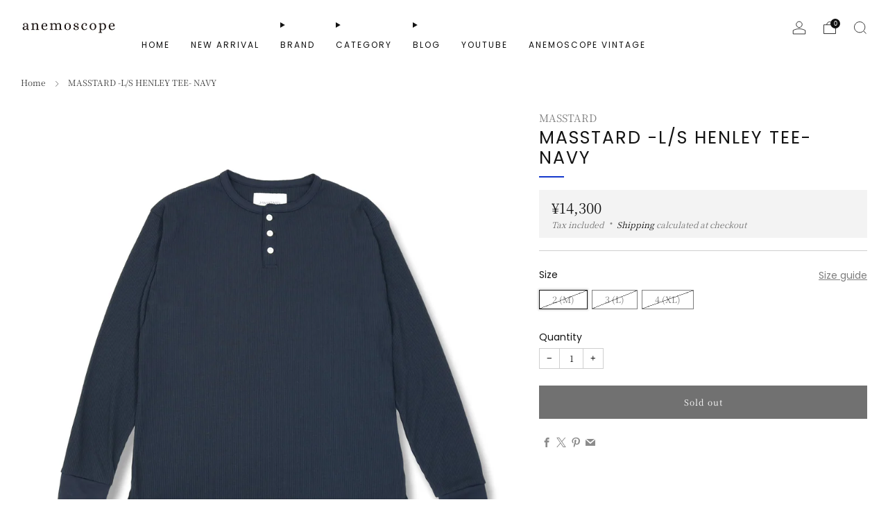

--- FILE ---
content_type: text/html; charset=utf-8
request_url: https://anemoscope.jp/en/products/masstard-l-s-henry-tee-navy
body_size: 45546
content:

<!doctype html>
<html class="no-js" lang="en">
  <head>
    <meta charset="utf-8">
    <meta http-equiv="X-UA-Compatible" content="IE=edge,chrome=1">
    <meta
      name="viewport"
      content="width=device-width, initial-scale=1.0, height=device-height, minimum-scale=1.0, maximum-scale=1.0"
    >
    <meta name="theme-color" content="#1438cc">
    <!-- Google Tag Manager -->
    <script>
      (function(w,d,s,l,i){w[l]=w[l]||[];w[l].push({'gtm.start':
      new Date().getTime(),event:'gtm.js'});var f=d.getElementsByTagName(s)[0],
      j=d.createElement(s),dl=l!='dataLayer'?'&l='+l:'';j.async=true;j.src=
      'https://www.googletagmanager.com/gtm.js?id='+i+dl;f.parentNode.insertBefore(j,f);
      })(window,document,'script','dataLayer','GTM-MSNKD3X');
    </script>
    <!-- End Google Tag Manager -->
    <!-- Network optimisations -->
<link rel="preconnect" href="//cdn.shopify.com" crossorigin>
<link rel="preconnect" href="//fonts.shopifycdn.com" crossorigin>

<link rel="preload" as="style" href="//anemoscope.jp/cdn/shop/t/15/assets/theme-critical.css?v=129288097021597955761713152823"><link rel="preload" as="script" href="//anemoscope.jp/cdn/shop/t/15/assets/scrollreveal.min.js?v=163720458850474464051713152823"><link rel="preload" href="//anemoscope.jp/cdn/fonts/noto_serif_japanese/notoserifjapanese_n4.129a6e5e74f6394a45842b527e9df05be016390b.woff2" as="font" type="font/woff2" crossorigin>
<link rel="preload" href="//anemoscope.jp/cdn/fonts/poppins/poppins_n4.0ba78fa5af9b0e1a374041b3ceaadf0a43b41362.woff2" as="font" type="font/woff2" crossorigin>

<link rel="canonical" href="https://anemoscope.jp/en/products/masstard-l-s-henry-tee-navy">
      <link rel="shortcut icon" href="//anemoscope.jp/cdn/shop/files/favicon.png?crop=center&height=32&v=1613514995&width=32" type="image/png">
    

    <!-- Title and description ================================================== -->
    <title>MASSTARD -L/S HENLEY TEE- NAVY
&ndash; anemoscope</title><meta name="description" content=" ◻︎着用モデル 175cm 57kg  size：3 多くの人々＝【MASS】 定番・普遍的【STANDARD】 この2つに”一捻り”を加えて新たなる定番を生み出す事を念頭に 立ち上げられたブランド【MASSTARD (マスタード)】 【日本の技術力】と【オリエンタルな日本】の融合を存分に感じてもらえるPRODUCTの数々は、新しくも懐かしい温もりに満ちた素晴らしい品々で統一されています。 24SSから新たに仲間入りするNEWプロダクト【 L/S HENRY TEE 】 コットンのようなソフトな風合いと高次元の吸汗性と速乾性を兼ね備えたアクティブなシーンにも活躍する合繊素材を採用。 特殊構造の糸を使用し、吸水速乾性・UVカット性・"><!-- /snippets/social-meta-tags.liquid -->




<meta property="og:site_name" content="anemoscope">
<meta property="og:url" content="https://anemoscope.jp/en/products/masstard-l-s-henry-tee-navy">
<meta property="og:title" content="MASSTARD -L/S HENLEY TEE- NAVY">
<meta property="og:type" content="product">
<meta property="og:description" content=" ◻︎着用モデル 175cm 57kg  size：3 多くの人々＝【MASS】 定番・普遍的【STANDARD】 この2つに”一捻り”を加えて新たなる定番を生み出す事を念頭に 立ち上げられたブランド【MASSTARD (マスタード)】 【日本の技術力】と【オリエンタルな日本】の融合を存分に感じてもらえるPRODUCTの数々は、新しくも懐かしい温もりに満ちた素晴らしい品々で統一されています。 24SSから新たに仲間入りするNEWプロダクト【 L/S HENRY TEE 】 コットンのようなソフトな風合いと高次元の吸汗性と速乾性を兼ね備えたアクティブなシーンにも活躍する合繊素材を採用。 特殊構造の糸を使用し、吸水速乾性・UVカット性・">

  <meta property="og:price:amount" content="14,300">
  <meta property="og:price:currency" content="JPY">

<meta property="og:image" content="http://anemoscope.jp/cdn/shop/files/HENLYNECKD.NAVY01.jpg?crop=center&height=1200&v=1708150285&width=1200"><meta property="og:image" content="http://anemoscope.jp/cdn/shop/files/IMG_0434.jpg?crop=center&height=1200&v=1708581453&width=1200"><meta property="og:image" content="http://anemoscope.jp/cdn/shop/files/HENLYNECKD.NAVY02.jpg?crop=center&height=1200&v=1708581453&width=1200">
<meta property="og:image:secure_url" content="https://anemoscope.jp/cdn/shop/files/HENLYNECKD.NAVY01.jpg?crop=center&height=1200&v=1708150285&width=1200"><meta property="og:image:secure_url" content="https://anemoscope.jp/cdn/shop/files/IMG_0434.jpg?crop=center&height=1200&v=1708581453&width=1200"><meta property="og:image:secure_url" content="https://anemoscope.jp/cdn/shop/files/HENLYNECKD.NAVY02.jpg?crop=center&height=1200&v=1708581453&width=1200">


<meta name="twitter:card" content="summary_large_image">
<meta name="twitter:title" content="MASSTARD -L/S HENLEY TEE- NAVY">
<meta name="twitter:description" content=" ◻︎着用モデル 175cm 57kg  size：3 多くの人々＝【MASS】 定番・普遍的【STANDARD】 この2つに”一捻り”を加えて新たなる定番を生み出す事を念頭に 立ち上げられたブランド【MASSTARD (マスタード)】 【日本の技術力】と【オリエンタルな日本】の融合を存分に感じてもらえるPRODUCTの数々は、新しくも懐かしい温もりに満ちた素晴らしい品々で統一されています。 24SSから新たに仲間入りするNEWプロダクト【 L/S HENRY TEE 】 コットンのようなソフトな風合いと高次元の吸汗性と速乾性を兼ね備えたアクティブなシーンにも活躍する合繊素材を採用。 特殊構造の糸を使用し、吸水速乾性・UVカット性・">

<!-- JS before CSSOM =================================================== -->
    <script type="text/javascript">
      theme = {};
      theme.t = {};
       	theme.t.add_to_cart = 'Add to cart';
         theme.t.sold_out = 'Sold out';
         theme.t.unavailable = 'Unavailable';
         theme.t.regular_price = 'Regular price';
         theme.t.sale_price = 'Sale price';
         theme.t.qty_notice_in_stock = 'In stock';
         theme.t.qty_notice_low_stock = 'Low stock';
         theme.t.qty_notice_sold_out = 'Out of stock';
         theme.t.qty_notice_number_in_stock_html = '<span>[qty]</span> in stock';
         theme.t.qty_notice_number_low_stock_html = 'Only <span>[qty]</span> in stock';
         theme.t.discount_currency = 'Save [discount]';
         theme.t.discount_percentage = 'Save [discount]%';
         theme.t.discount_text = 'On Sale';
         theme.t.unit_price_label = 'Unit price';
         theme.t.unit_price_separator = 'per';
      	theme.t.from_price = 'from';
      	theme.t.cart_item_singular = 'item';
      	theme.t.cart_item_plural = 'items';
      	theme.t.sku = 'SKU';
      theme.map = {};
      theme.money_format = '¥{{amount_no_decimals}}';
      theme.money_with_currency_format = '¥{{amount_no_decimals}} JPY';
      theme.money_product_price_format = '¥{{amount_no_decimals}}';
      theme.money_total_price_format = '¥{{amount_no_decimals}}';
      theme.cart = {};
      theme.map_settings_url="//anemoscope.jp/cdn/shop/t/15/assets/map_settings.min.js?v=55973849163231613841713152822";
      theme.cart_type = 'page';
      theme.cart_ajax = false;
      theme.routes = {
      	rootUrl: "/en",
      	rootUrlSlash: "/en/",
      	cartUrl: "/en/cart",
      	cartAddUrl: "/en/cart/add",
      	cartChangeUrl: "/en/cart/change"
      };
      theme.assets = {
      	plyr: "//anemoscope.jp/cdn/shop/t/15/assets/plyr.min.js?v=4209607025050129391713152823",
      	masonry: "//anemoscope.jp/cdn/shop/t/15/assets/masonry.min.js?v=52946867241060388171713152823",
      	
      	fecha: "//anemoscope.jp/cdn/shop/t/15/assets/fecha.min.js?v=77892649025288305351713152823"
      };
    </script>
    
    <style id="fontsupporttest">
      @font-face {
        font-family: 'font';
        src: url('https://');
      }
    </style>
    <script type="text/javascript">
      function supportsFontFace() {
        function blacklist() {
          var match = /(WebKit|windows phone.+trident)\/(\d+)/i.exec(navigator.userAgent);
          return match && parseInt(match[2], 10) < (match[1] == 'WebKit' ? 533 : 6);
        }
        function hasFontFaceSrc() {
          var style = document.getElementById('fontsupporttest');
          var sheet = style.sheet || style.styleSheet;
          var cssText = sheet
            ? sheet.cssRules && sheet.cssRules[0]
              ? sheet.cssRules[0].cssText
              : sheet.cssText || ''
            : '';
          return /src/i.test(cssText);
        }
        return !blacklist() && hasFontFaceSrc();
      }
      document.documentElement.classList.replace('no-js', 'js');
      if (window.matchMedia('(pointer: coarse)').matches) {
        document.documentElement.classList.add('touchevents');
      } else {
        document.documentElement.classList.add('no-touchevents');
      }
      if (supportsFontFace()) {
        document.documentElement.classList.add('fontface');
      }
    </script>
    <script src="//anemoscope.jp/cdn/shop/t/15/assets/jquery.min.js?v=115860211936397945481713152823" defer="defer"></script>
    <script src="//anemoscope.jp/cdn/shop/t/15/assets/vendor.min.js?v=178485242231304422351713152823" defer="defer"></script>
    

    <!-- CSS ================================================== -->
    
<style data-shopify>
  :root {
    --color--brand: #1438cc;
    --color--brand-dark: #1232b5;
    --color--brand-light: #163ee3;

    --color--accent: #ffd900;
    --color--accent-dark: #e6c300;

    --color--link: #869bf3;
    --color--link-dark: #061241;

    --color--text: #131313;
    --color--text-light: rgba(19, 19, 19, 0.7);
    --color--text-lighter: rgba(19, 19, 19, 0.55);
    --color--text-lightest: rgba(19, 19, 19, 0.2);
    --color--text-bg: rgba(19, 19, 19, 0.05);

    --color--headings: #131313;
    --color--alt-text: #8b8b8b;
    --color--btn: #ffffff;

    --color--product-bg: rgba(0,0,0,0);
    --color--product-sale: #C00000;

    --color--low-stock: #C00000;
    --color--in-stock: #4A9F53;

    --color--title-border: #1438cc;

    --color--drawer-bg: #ffffff;

    --color--bg: #ffffff;
    --color--bg-alpha: rgba(255, 255, 255, 0.8);
    --color--bg-light: #ffffff;
    --color--bg-dark: #f2f2f2;

    --color--drop-shadow: rgba(0, 0, 0, 0.08);

    --color--label-brand: #1438cc;
    --color--label-sold_out: #f2f2f2;
    --color--label-discount: #c00000;
    --color--label-new: #e5e5e5;
    --color--label-custom1: #e5e5e5;
    --color--label-custom2: #e5e5e5;

    --color--text-label-brand: #FFFFFF;
    --color--text-label-sold_out: #000000;
    --color--text-label-discount: #FFFFFF;
    --color--text-label-new: #000000;
    --color--text-label-custom_one: #000000;
    --color--text-label-custom_two: #000000;

    --font--size-base: 14.0;
    --font--line-base: 30;

    --font--size-h1: 27;
    --font--size-h2: 22;
    --font--size-h3: 18;
    --font--size-h4: 16;
    --font--size-h5: 14;
    --font--size-h6: 14;

    --font--size-grid: 14;
    --font--size-nav: 12;
    --font--size-mobile-nav: 14;
    --font--size-mega-menu: 12;
    --font--size-product-form-headings: 14;

    --font--body: "Noto Serif Japanese", serif;
    --font--body-style: normal;
    --font--body-weight: 400;

    --font--title: Poppins, sans-serif;
    --font--title-weight: 400;
    --font--title-style: normal;
    --font--title-space: 2px;
    --font--title-transform: uppercase;
    --font--title-border: 1;
    --font--title-border-size: 2px;

    --font--button: "Noto Serif Japanese", serif;
    --font--button-weight: 400;
    --font--button-style: normal;

    --font--button-space: 1px;
    --font--button-transform: none;
    --font--button-size: 12;
    --font--button-mobile-size: 12px;

    --font--nav-spacing: 30px;

    --checkbox-check-invert: 1;
  }
</style>

    <style>@font-face {
  font-family: "Noto Serif Japanese";
  font-weight: 400;
  font-style: normal;
  font-display: swap;
  src: url("//anemoscope.jp/cdn/fonts/noto_serif_japanese/notoserifjapanese_n4.129a6e5e74f6394a45842b527e9df05be016390b.woff2") format("woff2"),
       url("//anemoscope.jp/cdn/fonts/noto_serif_japanese/notoserifjapanese_n4.0c2b83ce635bafb3b9a47772518433a2ba03b1e6.woff") format("woff");
}

  @font-face {
  font-family: Poppins;
  font-weight: 400;
  font-style: normal;
  font-display: swap;
  src: url("//anemoscope.jp/cdn/fonts/poppins/poppins_n4.0ba78fa5af9b0e1a374041b3ceaadf0a43b41362.woff2") format("woff2"),
       url("//anemoscope.jp/cdn/fonts/poppins/poppins_n4.214741a72ff2596839fc9760ee7a770386cf16ca.woff") format("woff");
}

@font-face {
  font-family: "Noto Serif Japanese";
  font-weight: 700;
  font-style: normal;
  font-display: swap;
  src: url("//anemoscope.jp/cdn/fonts/noto_serif_japanese/notoserifjapanese_n7.053a701f38d42e62f702eb1dbb858eeae86ddc92.woff2") format("woff2"),
       url("//anemoscope.jp/cdn/fonts/noto_serif_japanese/notoserifjapanese_n7.2c5f19dfe0462f4002e6cfa93e3e4651a8fcbaa4.woff") format("woff");
}

</style>

<link rel="stylesheet" href="//anemoscope.jp/cdn/shop/t/15/assets/theme-critical.css?v=129288097021597955761713152823">

<link rel="preload" href="//anemoscope.jp/cdn/shop/t/15/assets/theme.css?v=117791172310609981931767490596" as="style" onload="this.onload=null;this.rel='stylesheet'">
<noscript><link rel="stylesheet" href="//anemoscope.jp/cdn/shop/t/15/assets/theme.css?v=117791172310609981931767490596"></noscript>
<script>
  /*! loadCSS rel=preload polyfill. [c]2017 Filament Group, Inc. MIT License */
  (function (w) {
    'use strict';
    if (!w.loadCSS) {
      w.loadCSS = function () {};
    }
    var rp = (loadCSS.relpreload = {});
    rp.support = (function () {
      var ret;
      try {
        ret = w.document.createElement('link').relList.supports('preload');
      } catch (e) {
        ret = false;
      }
      return function () {
        return ret;
      };
    })();
    rp.bindMediaToggle = function (link) {
      var finalMedia = link.media || 'all';
      function enableStylesheet() {
        if (link.addEventListener) {
          link.removeEventListener('load', enableStylesheet);
        } else if (link.attachEvent) {
          link.detachEvent('onload', enableStylesheet);
        }
        link.setAttribute('onload', null);
        link.media = finalMedia;
      }
      if (link.addEventListener) {
        link.addEventListener('load', enableStylesheet);
      } else if (link.attachEvent) {
        link.attachEvent('onload', enableStylesheet);
      }
      setTimeout(function () {
        link.rel = 'stylesheet';
        link.media = 'only x';
      });
      setTimeout(enableStylesheet, 3000);
    };
    rp.poly = function () {
      if (rp.support()) {
        return;
      }
      var links = w.document.getElementsByTagName('link');
      for (var i = 0; i < links.length; i += 1) {
        var link = links[i];
        if (link.rel === 'preload' && link.getAttribute('as') === 'style' && !link.getAttribute('data-loadcss')) {
          link.setAttribute('data-loadcss', true);
          rp.bindMediaToggle(link);
        }
      }
    };
    if (!rp.support()) {
      rp.poly();
      var run = w.setInterval(rp.poly, 500);
      if (w.addEventListener) {
        w.addEventListener('load', function () {
          rp.poly();
          w.clearInterval(run);
        });
      } else if (w.attachEvent) {
        w.attachEvent('onload', function () {
          rp.poly();
          w.clearInterval(run);
        });
      }
    }
    if (typeof exports !== 'undefined') {
      exports.loadCSS = loadCSS;
    } else {
      w.loadCSS = loadCSS;
    }
  })(typeof global !== 'undefined' ? global : this);
</script>


    <!-- JS after CSSOM=================================================== -->
    
    <script type="module">
      import { produce } from "//anemoscope.jp/cdn/shop/t/15/assets/immer.lib.js?v=92186276450340095451713152823";
      import { createStore } from "//anemoscope.jp/cdn/shop/t/15/assets/zustand-vanilla.lib.js?v=93085296086090749921713152823";
      import Cookies from "//anemoscope.jp/cdn/shop/t/15/assets/js-cookie.lib.js?v=114704338990696736151713152823";

      window.theme.lib = {
        Cookies,
      };

      window.theme.cart = {
        functions: {
          produce: produce,
          createStore: createStore,
        },
      };
    </script>
    <script src="//anemoscope.jp/cdn/shop/t/15/assets/cart-store.js?v=169171967427512002621713152823" type="module"></script>
    <script src="//anemoscope.jp/cdn/shop/t/15/assets/quantity-input.js?v=167758851358000206601713152823" type="module"></script>
    <script src="//anemoscope.jp/cdn/shop/t/15/assets/product-form.js?v=166760770228120350161713152823" type="module"></script>
    <script src="//anemoscope.jp/cdn/shop/t/15/assets/cart-link.js?v=53834366512873149321713152823" type="module"></script>
    <script src="//anemoscope.jp/cdn/shop/t/15/assets/cart-components.js?v=110475514246128937541713152823" type="module"></script>
<script src="//anemoscope.jp/cdn/shop/t/15/assets/lottie.lib.js?v=56436162596295492921713152823" defer="defer"></script><script src="//anemoscope.jp/cdn/shop/t/15/assets/cart-free-shipping-bar.js?v=15473973110761128061713152823" type="module"></script><script src="//anemoscope.jp/cdn/shop/t/15/assets/product-cards.js?v=77717289362563609031713152823" type="module"></script>

    <script src="//anemoscope.jp/cdn/shop/t/15/assets/theme.min.js?v=44597397037913547921713152823" defer="defer"></script>
    <script src="//anemoscope.jp/cdn/shop/t/15/assets/custom.js?v=101612360477050417211713152823" defer="defer"></script><script src="//anemoscope.jp/cdn/shop/t/15/assets/swatch-colors.js?v=113331978422415583671713152845" defer="defer"></script><script src="//anemoscope.jp/cdn/shop/t/15/assets/details-disclosure.js?v=96430930583685380661713152823" defer="defer"></script>
    <script src="//anemoscope.jp/cdn/shop/t/15/assets/header-details-disclosure.js?v=48862031563158802431713152823" defer="defer"></script>
    <script src="//anemoscope.jp/cdn/shop/t/15/assets/nested-menu.js?v=98653082698297721091713152823" defer="defer"></script>
    <script src="//anemoscope.jp/cdn/shop/t/15/assets/product-interactive-options.js?v=58856235664776463841713152823" type="module"></script>

    

    
      <script src="//anemoscope.jp/cdn/shop/t/15/assets/scrollreveal.min.js?v=163720458850474464051713152823"></script>
    
    

    <script src="//anemoscope.jp/cdn/shop/t/15/assets/yotpo.js?v=109848197182988871711724811571" type="module"></script>

    <!-- Header hook for plugins ================================================== -->
    <script>window.performance && window.performance.mark && window.performance.mark('shopify.content_for_header.start');</script><meta name="facebook-domain-verification" content="9bcv6ap5w9z7b126cazhuyg0oma8zz">
<meta name="google-site-verification" content="dcyG7as391K9FpZRRGP4e9yPUi-Uxs4GSl8-ABuzfN4">
<meta id="shopify-digital-wallet" name="shopify-digital-wallet" content="/9454420015/digital_wallets/dialog">
<meta name="shopify-checkout-api-token" content="95b94367be3c269d47a8bdaac48d43ef">
<meta id="in-context-paypal-metadata" data-shop-id="9454420015" data-venmo-supported="false" data-environment="production" data-locale="en_US" data-paypal-v4="true" data-currency="JPY">
<link rel="alternate" hreflang="x-default" href="https://anemoscope.jp/products/masstard-l-s-henry-tee-navy">
<link rel="alternate" hreflang="ja" href="https://anemoscope.jp/products/masstard-l-s-henry-tee-navy">
<link rel="alternate" hreflang="en" href="https://anemoscope.jp/en/products/masstard-l-s-henry-tee-navy">
<link rel="alternate" type="application/json+oembed" href="https://anemoscope.jp/en/products/masstard-l-s-henry-tee-navy.oembed">
<script async="async" src="/checkouts/internal/preloads.js?locale=en-JP"></script>
<link rel="preconnect" href="https://shop.app" crossorigin="anonymous">
<script async="async" src="https://shop.app/checkouts/internal/preloads.js?locale=en-JP&shop_id=9454420015" crossorigin="anonymous"></script>
<script id="apple-pay-shop-capabilities" type="application/json">{"shopId":9454420015,"countryCode":"JP","currencyCode":"JPY","merchantCapabilities":["supports3DS"],"merchantId":"gid:\/\/shopify\/Shop\/9454420015","merchantName":"anemoscope","requiredBillingContactFields":["postalAddress","email","phone"],"requiredShippingContactFields":["postalAddress","email","phone"],"shippingType":"shipping","supportedNetworks":["visa","masterCard","amex","jcb","discover"],"total":{"type":"pending","label":"anemoscope","amount":"1.00"},"shopifyPaymentsEnabled":true,"supportsSubscriptions":true}</script>
<script id="shopify-features" type="application/json">{"accessToken":"95b94367be3c269d47a8bdaac48d43ef","betas":["rich-media-storefront-analytics"],"domain":"anemoscope.jp","predictiveSearch":false,"shopId":9454420015,"locale":"en"}</script>
<script>var Shopify = Shopify || {};
Shopify.shop = "anemoscope.myshopify.com";
Shopify.locale = "en";
Shopify.currency = {"active":"JPY","rate":"1.0"};
Shopify.country = "JP";
Shopify.theme = {"name":"anemoscope ver3.1.2","id":167690600760,"schema_name":"Venue","schema_version":"12.0.1","theme_store_id":836,"role":"main"};
Shopify.theme.handle = "null";
Shopify.theme.style = {"id":null,"handle":null};
Shopify.cdnHost = "anemoscope.jp/cdn";
Shopify.routes = Shopify.routes || {};
Shopify.routes.root = "/en/";</script>
<script type="module">!function(o){(o.Shopify=o.Shopify||{}).modules=!0}(window);</script>
<script>!function(o){function n(){var o=[];function n(){o.push(Array.prototype.slice.apply(arguments))}return n.q=o,n}var t=o.Shopify=o.Shopify||{};t.loadFeatures=n(),t.autoloadFeatures=n()}(window);</script>
<script>
  window.ShopifyPay = window.ShopifyPay || {};
  window.ShopifyPay.apiHost = "shop.app\/pay";
  window.ShopifyPay.redirectState = null;
</script>
<script id="shop-js-analytics" type="application/json">{"pageType":"product"}</script>
<script defer="defer" async type="module" src="//anemoscope.jp/cdn/shopifycloud/shop-js/modules/v2/client.init-shop-cart-sync_BT-GjEfc.en.esm.js"></script>
<script defer="defer" async type="module" src="//anemoscope.jp/cdn/shopifycloud/shop-js/modules/v2/chunk.common_D58fp_Oc.esm.js"></script>
<script defer="defer" async type="module" src="//anemoscope.jp/cdn/shopifycloud/shop-js/modules/v2/chunk.modal_xMitdFEc.esm.js"></script>
<script type="module">
  await import("//anemoscope.jp/cdn/shopifycloud/shop-js/modules/v2/client.init-shop-cart-sync_BT-GjEfc.en.esm.js");
await import("//anemoscope.jp/cdn/shopifycloud/shop-js/modules/v2/chunk.common_D58fp_Oc.esm.js");
await import("//anemoscope.jp/cdn/shopifycloud/shop-js/modules/v2/chunk.modal_xMitdFEc.esm.js");

  window.Shopify.SignInWithShop?.initShopCartSync?.({"fedCMEnabled":true,"windoidEnabled":true});

</script>
<script>
  window.Shopify = window.Shopify || {};
  if (!window.Shopify.featureAssets) window.Shopify.featureAssets = {};
  window.Shopify.featureAssets['shop-js'] = {"shop-cart-sync":["modules/v2/client.shop-cart-sync_DZOKe7Ll.en.esm.js","modules/v2/chunk.common_D58fp_Oc.esm.js","modules/v2/chunk.modal_xMitdFEc.esm.js"],"init-fed-cm":["modules/v2/client.init-fed-cm_B6oLuCjv.en.esm.js","modules/v2/chunk.common_D58fp_Oc.esm.js","modules/v2/chunk.modal_xMitdFEc.esm.js"],"shop-cash-offers":["modules/v2/client.shop-cash-offers_D2sdYoxE.en.esm.js","modules/v2/chunk.common_D58fp_Oc.esm.js","modules/v2/chunk.modal_xMitdFEc.esm.js"],"shop-login-button":["modules/v2/client.shop-login-button_QeVjl5Y3.en.esm.js","modules/v2/chunk.common_D58fp_Oc.esm.js","modules/v2/chunk.modal_xMitdFEc.esm.js"],"pay-button":["modules/v2/client.pay-button_DXTOsIq6.en.esm.js","modules/v2/chunk.common_D58fp_Oc.esm.js","modules/v2/chunk.modal_xMitdFEc.esm.js"],"shop-button":["modules/v2/client.shop-button_DQZHx9pm.en.esm.js","modules/v2/chunk.common_D58fp_Oc.esm.js","modules/v2/chunk.modal_xMitdFEc.esm.js"],"avatar":["modules/v2/client.avatar_BTnouDA3.en.esm.js"],"init-windoid":["modules/v2/client.init-windoid_CR1B-cfM.en.esm.js","modules/v2/chunk.common_D58fp_Oc.esm.js","modules/v2/chunk.modal_xMitdFEc.esm.js"],"init-shop-for-new-customer-accounts":["modules/v2/client.init-shop-for-new-customer-accounts_C_vY_xzh.en.esm.js","modules/v2/client.shop-login-button_QeVjl5Y3.en.esm.js","modules/v2/chunk.common_D58fp_Oc.esm.js","modules/v2/chunk.modal_xMitdFEc.esm.js"],"init-shop-email-lookup-coordinator":["modules/v2/client.init-shop-email-lookup-coordinator_BI7n9ZSv.en.esm.js","modules/v2/chunk.common_D58fp_Oc.esm.js","modules/v2/chunk.modal_xMitdFEc.esm.js"],"init-shop-cart-sync":["modules/v2/client.init-shop-cart-sync_BT-GjEfc.en.esm.js","modules/v2/chunk.common_D58fp_Oc.esm.js","modules/v2/chunk.modal_xMitdFEc.esm.js"],"shop-toast-manager":["modules/v2/client.shop-toast-manager_DiYdP3xc.en.esm.js","modules/v2/chunk.common_D58fp_Oc.esm.js","modules/v2/chunk.modal_xMitdFEc.esm.js"],"init-customer-accounts":["modules/v2/client.init-customer-accounts_D9ZNqS-Q.en.esm.js","modules/v2/client.shop-login-button_QeVjl5Y3.en.esm.js","modules/v2/chunk.common_D58fp_Oc.esm.js","modules/v2/chunk.modal_xMitdFEc.esm.js"],"init-customer-accounts-sign-up":["modules/v2/client.init-customer-accounts-sign-up_iGw4briv.en.esm.js","modules/v2/client.shop-login-button_QeVjl5Y3.en.esm.js","modules/v2/chunk.common_D58fp_Oc.esm.js","modules/v2/chunk.modal_xMitdFEc.esm.js"],"shop-follow-button":["modules/v2/client.shop-follow-button_CqMgW2wH.en.esm.js","modules/v2/chunk.common_D58fp_Oc.esm.js","modules/v2/chunk.modal_xMitdFEc.esm.js"],"checkout-modal":["modules/v2/client.checkout-modal_xHeaAweL.en.esm.js","modules/v2/chunk.common_D58fp_Oc.esm.js","modules/v2/chunk.modal_xMitdFEc.esm.js"],"shop-login":["modules/v2/client.shop-login_D91U-Q7h.en.esm.js","modules/v2/chunk.common_D58fp_Oc.esm.js","modules/v2/chunk.modal_xMitdFEc.esm.js"],"lead-capture":["modules/v2/client.lead-capture_BJmE1dJe.en.esm.js","modules/v2/chunk.common_D58fp_Oc.esm.js","modules/v2/chunk.modal_xMitdFEc.esm.js"],"payment-terms":["modules/v2/client.payment-terms_Ci9AEqFq.en.esm.js","modules/v2/chunk.common_D58fp_Oc.esm.js","modules/v2/chunk.modal_xMitdFEc.esm.js"]};
</script>
<script>(function() {
  var isLoaded = false;
  function asyncLoad() {
    if (isLoaded) return;
    isLoaded = true;
    var urls = ["https:\/\/delivery-date-and-time-picker.amp.tokyo\/script_tags\/cart_attributes.js?shop=anemoscope.myshopify.com","https:\/\/static.klaviyo.com\/onsite\/js\/klaviyo.js?company_id=SEHWSc\u0026shop=anemoscope.myshopify.com","https:\/\/static.klaviyo.com\/onsite\/js\/klaviyo.js?company_id=SEHWSc\u0026shop=anemoscope.myshopify.com","https:\/\/cdn-loyalty.yotpo.com\/loader\/_UUOO4Vs4MAdG_Rmgz0sjw.js?shop=anemoscope.myshopify.com","https:\/\/cdn.nfcube.com\/instafeed-94639d73a4ea9f5ea20d7fc3a57a00d5.js?shop=anemoscope.myshopify.com","https:\/\/cdn.hextom.com\/js\/freeshippingbar.js?shop=anemoscope.myshopify.com"];
    for (var i = 0; i < urls.length; i++) {
      var s = document.createElement('script');
      s.type = 'text/javascript';
      s.async = true;
      s.src = urls[i];
      var x = document.getElementsByTagName('script')[0];
      x.parentNode.insertBefore(s, x);
    }
  };
  if(window.attachEvent) {
    window.attachEvent('onload', asyncLoad);
  } else {
    window.addEventListener('load', asyncLoad, false);
  }
})();</script>
<script id="__st">var __st={"a":9454420015,"offset":32400,"reqid":"5ab7a814-5291-4beb-b151-e321147d37b2-1769037051","pageurl":"anemoscope.jp\/en\/products\/masstard-l-s-henry-tee-navy","u":"7d73d6063f15","p":"product","rtyp":"product","rid":8986148340024};</script>
<script>window.ShopifyPaypalV4VisibilityTracking = true;</script>
<script id="captcha-bootstrap">!function(){'use strict';const t='contact',e='account',n='new_comment',o=[[t,t],['blogs',n],['comments',n],[t,'customer']],c=[[e,'customer_login'],[e,'guest_login'],[e,'recover_customer_password'],[e,'create_customer']],r=t=>t.map((([t,e])=>`form[action*='/${t}']:not([data-nocaptcha='true']) input[name='form_type'][value='${e}']`)).join(','),a=t=>()=>t?[...document.querySelectorAll(t)].map((t=>t.form)):[];function s(){const t=[...o],e=r(t);return a(e)}const i='password',u='form_key',d=['recaptcha-v3-token','g-recaptcha-response','h-captcha-response',i],f=()=>{try{return window.sessionStorage}catch{return}},m='__shopify_v',_=t=>t.elements[u];function p(t,e,n=!1){try{const o=window.sessionStorage,c=JSON.parse(o.getItem(e)),{data:r}=function(t){const{data:e,action:n}=t;return t[m]||n?{data:e,action:n}:{data:t,action:n}}(c);for(const[e,n]of Object.entries(r))t.elements[e]&&(t.elements[e].value=n);n&&o.removeItem(e)}catch(o){console.error('form repopulation failed',{error:o})}}const l='form_type',E='cptcha';function T(t){t.dataset[E]=!0}const w=window,h=w.document,L='Shopify',v='ce_forms',y='captcha';let A=!1;((t,e)=>{const n=(g='f06e6c50-85a8-45c8-87d0-21a2b65856fe',I='https://cdn.shopify.com/shopifycloud/storefront-forms-hcaptcha/ce_storefront_forms_captcha_hcaptcha.v1.5.2.iife.js',D={infoText:'Protected by hCaptcha',privacyText:'Privacy',termsText:'Terms'},(t,e,n)=>{const o=w[L][v],c=o.bindForm;if(c)return c(t,g,e,D).then(n);var r;o.q.push([[t,g,e,D],n]),r=I,A||(h.body.append(Object.assign(h.createElement('script'),{id:'captcha-provider',async:!0,src:r})),A=!0)});var g,I,D;w[L]=w[L]||{},w[L][v]=w[L][v]||{},w[L][v].q=[],w[L][y]=w[L][y]||{},w[L][y].protect=function(t,e){n(t,void 0,e),T(t)},Object.freeze(w[L][y]),function(t,e,n,w,h,L){const[v,y,A,g]=function(t,e,n){const i=e?o:[],u=t?c:[],d=[...i,...u],f=r(d),m=r(i),_=r(d.filter((([t,e])=>n.includes(e))));return[a(f),a(m),a(_),s()]}(w,h,L),I=t=>{const e=t.target;return e instanceof HTMLFormElement?e:e&&e.form},D=t=>v().includes(t);t.addEventListener('submit',(t=>{const e=I(t);if(!e)return;const n=D(e)&&!e.dataset.hcaptchaBound&&!e.dataset.recaptchaBound,o=_(e),c=g().includes(e)&&(!o||!o.value);(n||c)&&t.preventDefault(),c&&!n&&(function(t){try{if(!f())return;!function(t){const e=f();if(!e)return;const n=_(t);if(!n)return;const o=n.value;o&&e.removeItem(o)}(t);const e=Array.from(Array(32),(()=>Math.random().toString(36)[2])).join('');!function(t,e){_(t)||t.append(Object.assign(document.createElement('input'),{type:'hidden',name:u})),t.elements[u].value=e}(t,e),function(t,e){const n=f();if(!n)return;const o=[...t.querySelectorAll(`input[type='${i}']`)].map((({name:t})=>t)),c=[...d,...o],r={};for(const[a,s]of new FormData(t).entries())c.includes(a)||(r[a]=s);n.setItem(e,JSON.stringify({[m]:1,action:t.action,data:r}))}(t,e)}catch(e){console.error('failed to persist form',e)}}(e),e.submit())}));const S=(t,e)=>{t&&!t.dataset[E]&&(n(t,e.some((e=>e===t))),T(t))};for(const o of['focusin','change'])t.addEventListener(o,(t=>{const e=I(t);D(e)&&S(e,y())}));const B=e.get('form_key'),M=e.get(l),P=B&&M;t.addEventListener('DOMContentLoaded',(()=>{const t=y();if(P)for(const e of t)e.elements[l].value===M&&p(e,B);[...new Set([...A(),...v().filter((t=>'true'===t.dataset.shopifyCaptcha))])].forEach((e=>S(e,t)))}))}(h,new URLSearchParams(w.location.search),n,t,e,['guest_login'])})(!0,!0)}();</script>
<script integrity="sha256-4kQ18oKyAcykRKYeNunJcIwy7WH5gtpwJnB7kiuLZ1E=" data-source-attribution="shopify.loadfeatures" defer="defer" src="//anemoscope.jp/cdn/shopifycloud/storefront/assets/storefront/load_feature-a0a9edcb.js" crossorigin="anonymous"></script>
<script crossorigin="anonymous" defer="defer" src="//anemoscope.jp/cdn/shopifycloud/storefront/assets/shopify_pay/storefront-65b4c6d7.js?v=20250812"></script>
<script data-source-attribution="shopify.dynamic_checkout.dynamic.init">var Shopify=Shopify||{};Shopify.PaymentButton=Shopify.PaymentButton||{isStorefrontPortableWallets:!0,init:function(){window.Shopify.PaymentButton.init=function(){};var t=document.createElement("script");t.src="https://anemoscope.jp/cdn/shopifycloud/portable-wallets/latest/portable-wallets.en.js",t.type="module",document.head.appendChild(t)}};
</script>
<script data-source-attribution="shopify.dynamic_checkout.buyer_consent">
  function portableWalletsHideBuyerConsent(e){var t=document.getElementById("shopify-buyer-consent"),n=document.getElementById("shopify-subscription-policy-button");t&&n&&(t.classList.add("hidden"),t.setAttribute("aria-hidden","true"),n.removeEventListener("click",e))}function portableWalletsShowBuyerConsent(e){var t=document.getElementById("shopify-buyer-consent"),n=document.getElementById("shopify-subscription-policy-button");t&&n&&(t.classList.remove("hidden"),t.removeAttribute("aria-hidden"),n.addEventListener("click",e))}window.Shopify?.PaymentButton&&(window.Shopify.PaymentButton.hideBuyerConsent=portableWalletsHideBuyerConsent,window.Shopify.PaymentButton.showBuyerConsent=portableWalletsShowBuyerConsent);
</script>
<script data-source-attribution="shopify.dynamic_checkout.cart.bootstrap">document.addEventListener("DOMContentLoaded",(function(){function t(){return document.querySelector("shopify-accelerated-checkout-cart, shopify-accelerated-checkout")}if(t())Shopify.PaymentButton.init();else{new MutationObserver((function(e,n){t()&&(Shopify.PaymentButton.init(),n.disconnect())})).observe(document.body,{childList:!0,subtree:!0})}}));
</script>
<link id="shopify-accelerated-checkout-styles" rel="stylesheet" media="screen" href="https://anemoscope.jp/cdn/shopifycloud/portable-wallets/latest/accelerated-checkout-backwards-compat.css" crossorigin="anonymous">
<style id="shopify-accelerated-checkout-cart">
        #shopify-buyer-consent {
  margin-top: 1em;
  display: inline-block;
  width: 100%;
}

#shopify-buyer-consent.hidden {
  display: none;
}

#shopify-subscription-policy-button {
  background: none;
  border: none;
  padding: 0;
  text-decoration: underline;
  font-size: inherit;
  cursor: pointer;
}

#shopify-subscription-policy-button::before {
  box-shadow: none;
}

      </style>

<script>window.performance && window.performance.mark && window.performance.mark('shopify.content_for_header.end');</script>
  <!-- BEGIN app block: shopify://apps/instafeed/blocks/head-block/c447db20-095d-4a10-9725-b5977662c9d5 --><link rel="preconnect" href="https://cdn.nfcube.com/">
<link rel="preconnect" href="https://scontent.cdninstagram.com/">


  <script>
    document.addEventListener('DOMContentLoaded', function () {
      let instafeedScript = document.createElement('script');

      
        instafeedScript.src = 'https://cdn.nfcube.com/instafeed-94639d73a4ea9f5ea20d7fc3a57a00d5.js';
      

      document.body.appendChild(instafeedScript);
    });
  </script>





<!-- END app block --><script src="https://cdn.shopify.com/extensions/019bb13b-e701-7f34-b935-c9e8620fd922/tms-prod-148/assets/tms-translator.min.js" type="text/javascript" defer="defer"></script>
<link href="https://monorail-edge.shopifysvc.com" rel="dns-prefetch">
<script>(function(){if ("sendBeacon" in navigator && "performance" in window) {try {var session_token_from_headers = performance.getEntriesByType('navigation')[0].serverTiming.find(x => x.name == '_s').description;} catch {var session_token_from_headers = undefined;}var session_cookie_matches = document.cookie.match(/_shopify_s=([^;]*)/);var session_token_from_cookie = session_cookie_matches && session_cookie_matches.length === 2 ? session_cookie_matches[1] : "";var session_token = session_token_from_headers || session_token_from_cookie || "";function handle_abandonment_event(e) {var entries = performance.getEntries().filter(function(entry) {return /monorail-edge.shopifysvc.com/.test(entry.name);});if (!window.abandonment_tracked && entries.length === 0) {window.abandonment_tracked = true;var currentMs = Date.now();var navigation_start = performance.timing.navigationStart;var payload = {shop_id: 9454420015,url: window.location.href,navigation_start,duration: currentMs - navigation_start,session_token,page_type: "product"};window.navigator.sendBeacon("https://monorail-edge.shopifysvc.com/v1/produce", JSON.stringify({schema_id: "online_store_buyer_site_abandonment/1.1",payload: payload,metadata: {event_created_at_ms: currentMs,event_sent_at_ms: currentMs}}));}}window.addEventListener('pagehide', handle_abandonment_event);}}());</script>
<script id="web-pixels-manager-setup">(function e(e,d,r,n,o){if(void 0===o&&(o={}),!Boolean(null===(a=null===(i=window.Shopify)||void 0===i?void 0:i.analytics)||void 0===a?void 0:a.replayQueue)){var i,a;window.Shopify=window.Shopify||{};var t=window.Shopify;t.analytics=t.analytics||{};var s=t.analytics;s.replayQueue=[],s.publish=function(e,d,r){return s.replayQueue.push([e,d,r]),!0};try{self.performance.mark("wpm:start")}catch(e){}var l=function(){var e={modern:/Edge?\/(1{2}[4-9]|1[2-9]\d|[2-9]\d{2}|\d{4,})\.\d+(\.\d+|)|Firefox\/(1{2}[4-9]|1[2-9]\d|[2-9]\d{2}|\d{4,})\.\d+(\.\d+|)|Chrom(ium|e)\/(9{2}|\d{3,})\.\d+(\.\d+|)|(Maci|X1{2}).+ Version\/(15\.\d+|(1[6-9]|[2-9]\d|\d{3,})\.\d+)([,.]\d+|)( \(\w+\)|)( Mobile\/\w+|) Safari\/|Chrome.+OPR\/(9{2}|\d{3,})\.\d+\.\d+|(CPU[ +]OS|iPhone[ +]OS|CPU[ +]iPhone|CPU IPhone OS|CPU iPad OS)[ +]+(15[._]\d+|(1[6-9]|[2-9]\d|\d{3,})[._]\d+)([._]\d+|)|Android:?[ /-](13[3-9]|1[4-9]\d|[2-9]\d{2}|\d{4,})(\.\d+|)(\.\d+|)|Android.+Firefox\/(13[5-9]|1[4-9]\d|[2-9]\d{2}|\d{4,})\.\d+(\.\d+|)|Android.+Chrom(ium|e)\/(13[3-9]|1[4-9]\d|[2-9]\d{2}|\d{4,})\.\d+(\.\d+|)|SamsungBrowser\/([2-9]\d|\d{3,})\.\d+/,legacy:/Edge?\/(1[6-9]|[2-9]\d|\d{3,})\.\d+(\.\d+|)|Firefox\/(5[4-9]|[6-9]\d|\d{3,})\.\d+(\.\d+|)|Chrom(ium|e)\/(5[1-9]|[6-9]\d|\d{3,})\.\d+(\.\d+|)([\d.]+$|.*Safari\/(?![\d.]+ Edge\/[\d.]+$))|(Maci|X1{2}).+ Version\/(10\.\d+|(1[1-9]|[2-9]\d|\d{3,})\.\d+)([,.]\d+|)( \(\w+\)|)( Mobile\/\w+|) Safari\/|Chrome.+OPR\/(3[89]|[4-9]\d|\d{3,})\.\d+\.\d+|(CPU[ +]OS|iPhone[ +]OS|CPU[ +]iPhone|CPU IPhone OS|CPU iPad OS)[ +]+(10[._]\d+|(1[1-9]|[2-9]\d|\d{3,})[._]\d+)([._]\d+|)|Android:?[ /-](13[3-9]|1[4-9]\d|[2-9]\d{2}|\d{4,})(\.\d+|)(\.\d+|)|Mobile Safari.+OPR\/([89]\d|\d{3,})\.\d+\.\d+|Android.+Firefox\/(13[5-9]|1[4-9]\d|[2-9]\d{2}|\d{4,})\.\d+(\.\d+|)|Android.+Chrom(ium|e)\/(13[3-9]|1[4-9]\d|[2-9]\d{2}|\d{4,})\.\d+(\.\d+|)|Android.+(UC? ?Browser|UCWEB|U3)[ /]?(15\.([5-9]|\d{2,})|(1[6-9]|[2-9]\d|\d{3,})\.\d+)\.\d+|SamsungBrowser\/(5\.\d+|([6-9]|\d{2,})\.\d+)|Android.+MQ{2}Browser\/(14(\.(9|\d{2,})|)|(1[5-9]|[2-9]\d|\d{3,})(\.\d+|))(\.\d+|)|K[Aa][Ii]OS\/(3\.\d+|([4-9]|\d{2,})\.\d+)(\.\d+|)/},d=e.modern,r=e.legacy,n=navigator.userAgent;return n.match(d)?"modern":n.match(r)?"legacy":"unknown"}(),u="modern"===l?"modern":"legacy",c=(null!=n?n:{modern:"",legacy:""})[u],f=function(e){return[e.baseUrl,"/wpm","/b",e.hashVersion,"modern"===e.buildTarget?"m":"l",".js"].join("")}({baseUrl:d,hashVersion:r,buildTarget:u}),m=function(e){var d=e.version,r=e.bundleTarget,n=e.surface,o=e.pageUrl,i=e.monorailEndpoint;return{emit:function(e){var a=e.status,t=e.errorMsg,s=(new Date).getTime(),l=JSON.stringify({metadata:{event_sent_at_ms:s},events:[{schema_id:"web_pixels_manager_load/3.1",payload:{version:d,bundle_target:r,page_url:o,status:a,surface:n,error_msg:t},metadata:{event_created_at_ms:s}}]});if(!i)return console&&console.warn&&console.warn("[Web Pixels Manager] No Monorail endpoint provided, skipping logging."),!1;try{return self.navigator.sendBeacon.bind(self.navigator)(i,l)}catch(e){}var u=new XMLHttpRequest;try{return u.open("POST",i,!0),u.setRequestHeader("Content-Type","text/plain"),u.send(l),!0}catch(e){return console&&console.warn&&console.warn("[Web Pixels Manager] Got an unhandled error while logging to Monorail."),!1}}}}({version:r,bundleTarget:l,surface:e.surface,pageUrl:self.location.href,monorailEndpoint:e.monorailEndpoint});try{o.browserTarget=l,function(e){var d=e.src,r=e.async,n=void 0===r||r,o=e.onload,i=e.onerror,a=e.sri,t=e.scriptDataAttributes,s=void 0===t?{}:t,l=document.createElement("script"),u=document.querySelector("head"),c=document.querySelector("body");if(l.async=n,l.src=d,a&&(l.integrity=a,l.crossOrigin="anonymous"),s)for(var f in s)if(Object.prototype.hasOwnProperty.call(s,f))try{l.dataset[f]=s[f]}catch(e){}if(o&&l.addEventListener("load",o),i&&l.addEventListener("error",i),u)u.appendChild(l);else{if(!c)throw new Error("Did not find a head or body element to append the script");c.appendChild(l)}}({src:f,async:!0,onload:function(){if(!function(){var e,d;return Boolean(null===(d=null===(e=window.Shopify)||void 0===e?void 0:e.analytics)||void 0===d?void 0:d.initialized)}()){var d=window.webPixelsManager.init(e)||void 0;if(d){var r=window.Shopify.analytics;r.replayQueue.forEach((function(e){var r=e[0],n=e[1],o=e[2];d.publishCustomEvent(r,n,o)})),r.replayQueue=[],r.publish=d.publishCustomEvent,r.visitor=d.visitor,r.initialized=!0}}},onerror:function(){return m.emit({status:"failed",errorMsg:"".concat(f," has failed to load")})},sri:function(e){var d=/^sha384-[A-Za-z0-9+/=]+$/;return"string"==typeof e&&d.test(e)}(c)?c:"",scriptDataAttributes:o}),m.emit({status:"loading"})}catch(e){m.emit({status:"failed",errorMsg:(null==e?void 0:e.message)||"Unknown error"})}}})({shopId: 9454420015,storefrontBaseUrl: "https://anemoscope.jp",extensionsBaseUrl: "https://extensions.shopifycdn.com/cdn/shopifycloud/web-pixels-manager",monorailEndpoint: "https://monorail-edge.shopifysvc.com/unstable/produce_batch",surface: "storefront-renderer",enabledBetaFlags: ["2dca8a86"],webPixelsConfigList: [{"id":"1009516856","configuration":"{\"config\":\"{\\\"google_tag_ids\\\":[\\\"AW-441583357\\\",\\\"GT-MJKT7SFF\\\",\\\"AW-798382188\\\",\\\"G-M8NFDDBMFS\\\"],\\\"target_country\\\":\\\"JP\\\",\\\"gtag_events\\\":[{\\\"type\\\":\\\"begin_checkout\\\",\\\"action_label\\\":[\\\"AW-441583357\\\/WmsqCNrN9PYZEP2NyNIB\\\",\\\"AW-798382188\\\/T5RICLuu4fkCEOyw2fwC\\\",\\\"G-M8NFDDBMFS\\\"]},{\\\"type\\\":\\\"search\\\",\\\"action_label\\\":[\\\"AW-441583357\\\/k-xcCNTN9PYZEP2NyNIB\\\",\\\"G-M8NFDDBMFS\\\"]},{\\\"type\\\":\\\"view_item\\\",\\\"action_label\\\":[\\\"AW-441583357\\\/5lDSCNHN9PYZEP2NyNIB\\\",\\\"MC-7ZXMFGH1KM\\\",\\\"AW-798382188\\\/jby3CMbPtPkCEOyw2fwC\\\",\\\"G-M8NFDDBMFS\\\"]},{\\\"type\\\":\\\"purchase\\\",\\\"action_label\\\":[\\\"AW-441583357\\\/TPBrCMvN9PYZEP2NyNIB\\\",\\\"MC-7ZXMFGH1KM\\\",\\\"AW-798382188\\\/enUlCIvNoYcBEOyw2fwC\\\",\\\"G-M8NFDDBMFS\\\"]},{\\\"type\\\":\\\"page_view\\\",\\\"action_label\\\":[\\\"AW-441583357\\\/r_f7CM7N9PYZEP2NyNIB\\\",\\\"MC-7ZXMFGH1KM\\\",\\\"G-M8NFDDBMFS\\\"]},{\\\"type\\\":\\\"add_payment_info\\\",\\\"action_label\\\":[\\\"AW-441583357\\\/uZ7wCN3N9PYZEP2NyNIB\\\",\\\"G-M8NFDDBMFS\\\"]},{\\\"type\\\":\\\"add_to_cart\\\",\\\"action_label\\\":[\\\"AW-441583357\\\/WSg2CNfN9PYZEP2NyNIB\\\",\\\"AW-441583357\\\/McvzCJWfjpoaEP2NyNIB\\\",\\\"G-M8NFDDBMFS\\\"]}],\\\"enable_monitoring_mode\\\":false}\"}","eventPayloadVersion":"v1","runtimeContext":"OPEN","scriptVersion":"b2a88bafab3e21179ed38636efcd8a93","type":"APP","apiClientId":1780363,"privacyPurposes":[],"dataSharingAdjustments":{"protectedCustomerApprovalScopes":["read_customer_address","read_customer_email","read_customer_name","read_customer_personal_data","read_customer_phone"]}},{"id":"402522424","configuration":"{\"pixel_id\":\"451125095499781\",\"pixel_type\":\"facebook_pixel\",\"metaapp_system_user_token\":\"-\"}","eventPayloadVersion":"v1","runtimeContext":"OPEN","scriptVersion":"ca16bc87fe92b6042fbaa3acc2fbdaa6","type":"APP","apiClientId":2329312,"privacyPurposes":["ANALYTICS","MARKETING","SALE_OF_DATA"],"dataSharingAdjustments":{"protectedCustomerApprovalScopes":["read_customer_address","read_customer_email","read_customer_name","read_customer_personal_data","read_customer_phone"]}},{"id":"138772792","eventPayloadVersion":"v1","runtimeContext":"LAX","scriptVersion":"1","type":"CUSTOM","privacyPurposes":["MARKETING"],"name":"Meta pixel (migrated)"},{"id":"149619000","eventPayloadVersion":"v1","runtimeContext":"LAX","scriptVersion":"1","type":"CUSTOM","privacyPurposes":["ANALYTICS"],"name":"Google Analytics tag (migrated)"},{"id":"shopify-app-pixel","configuration":"{}","eventPayloadVersion":"v1","runtimeContext":"STRICT","scriptVersion":"0450","apiClientId":"shopify-pixel","type":"APP","privacyPurposes":["ANALYTICS","MARKETING"]},{"id":"shopify-custom-pixel","eventPayloadVersion":"v1","runtimeContext":"LAX","scriptVersion":"0450","apiClientId":"shopify-pixel","type":"CUSTOM","privacyPurposes":["ANALYTICS","MARKETING"]}],isMerchantRequest: false,initData: {"shop":{"name":"anemoscope","paymentSettings":{"currencyCode":"JPY"},"myshopifyDomain":"anemoscope.myshopify.com","countryCode":"JP","storefrontUrl":"https:\/\/anemoscope.jp\/en"},"customer":null,"cart":null,"checkout":null,"productVariants":[{"price":{"amount":14300.0,"currencyCode":"JPY"},"product":{"title":"MASSTARD -L\/S HENLEY TEE- NAVY","vendor":"MASSTARD","id":"8986148340024","untranslatedTitle":"MASSTARD -L\/S HENLEY TEE- NAVY","url":"\/en\/products\/masstard-l-s-henry-tee-navy","type":"Tシャツ"},"id":"47817444163896","image":{"src":"\/\/anemoscope.jp\/cdn\/shop\/files\/HENLYNECKD.NAVY01.jpg?v=1708150285"},"sku":"","title":"2 (M)","untranslatedTitle":"2 (M)"},{"price":{"amount":14300.0,"currencyCode":"JPY"},"product":{"title":"MASSTARD -L\/S HENLEY TEE- NAVY","vendor":"MASSTARD","id":"8986148340024","untranslatedTitle":"MASSTARD -L\/S HENLEY TEE- NAVY","url":"\/en\/products\/masstard-l-s-henry-tee-navy","type":"Tシャツ"},"id":"47817444196664","image":{"src":"\/\/anemoscope.jp\/cdn\/shop\/files\/HENLYNECKD.NAVY01.jpg?v=1708150285"},"sku":"","title":"3 (L)","untranslatedTitle":"3 (L)"},{"price":{"amount":14300.0,"currencyCode":"JPY"},"product":{"title":"MASSTARD -L\/S HENLEY TEE- NAVY","vendor":"MASSTARD","id":"8986148340024","untranslatedTitle":"MASSTARD -L\/S HENLEY TEE- NAVY","url":"\/en\/products\/masstard-l-s-henry-tee-navy","type":"Tシャツ"},"id":"47817444229432","image":{"src":"\/\/anemoscope.jp\/cdn\/shop\/files\/HENLYNECKD.NAVY01.jpg?v=1708150285"},"sku":"","title":"4 (XL)","untranslatedTitle":"4 (XL)"}],"purchasingCompany":null},},"https://anemoscope.jp/cdn","fcfee988w5aeb613cpc8e4bc33m6693e112",{"modern":"","legacy":""},{"shopId":"9454420015","storefrontBaseUrl":"https:\/\/anemoscope.jp","extensionBaseUrl":"https:\/\/extensions.shopifycdn.com\/cdn\/shopifycloud\/web-pixels-manager","surface":"storefront-renderer","enabledBetaFlags":"[\"2dca8a86\"]","isMerchantRequest":"false","hashVersion":"fcfee988w5aeb613cpc8e4bc33m6693e112","publish":"custom","events":"[[\"page_viewed\",{}],[\"product_viewed\",{\"productVariant\":{\"price\":{\"amount\":14300.0,\"currencyCode\":\"JPY\"},\"product\":{\"title\":\"MASSTARD -L\/S HENLEY TEE- NAVY\",\"vendor\":\"MASSTARD\",\"id\":\"8986148340024\",\"untranslatedTitle\":\"MASSTARD -L\/S HENLEY TEE- NAVY\",\"url\":\"\/en\/products\/masstard-l-s-henry-tee-navy\",\"type\":\"Tシャツ\"},\"id\":\"47817444163896\",\"image\":{\"src\":\"\/\/anemoscope.jp\/cdn\/shop\/files\/HENLYNECKD.NAVY01.jpg?v=1708150285\"},\"sku\":\"\",\"title\":\"2 (M)\",\"untranslatedTitle\":\"2 (M)\"}}]]"});</script><script>
  window.ShopifyAnalytics = window.ShopifyAnalytics || {};
  window.ShopifyAnalytics.meta = window.ShopifyAnalytics.meta || {};
  window.ShopifyAnalytics.meta.currency = 'JPY';
  var meta = {"product":{"id":8986148340024,"gid":"gid:\/\/shopify\/Product\/8986148340024","vendor":"MASSTARD","type":"Tシャツ","handle":"masstard-l-s-henry-tee-navy","variants":[{"id":47817444163896,"price":1430000,"name":"MASSTARD -L\/S HENLEY TEE- NAVY - 2 (M)","public_title":"2 (M)","sku":""},{"id":47817444196664,"price":1430000,"name":"MASSTARD -L\/S HENLEY TEE- NAVY - 3 (L)","public_title":"3 (L)","sku":""},{"id":47817444229432,"price":1430000,"name":"MASSTARD -L\/S HENLEY TEE- NAVY - 4 (XL)","public_title":"4 (XL)","sku":""}],"remote":false},"page":{"pageType":"product","resourceType":"product","resourceId":8986148340024,"requestId":"5ab7a814-5291-4beb-b151-e321147d37b2-1769037051"}};
  for (var attr in meta) {
    window.ShopifyAnalytics.meta[attr] = meta[attr];
  }
</script>
<script class="analytics">
  (function () {
    var customDocumentWrite = function(content) {
      var jquery = null;

      if (window.jQuery) {
        jquery = window.jQuery;
      } else if (window.Checkout && window.Checkout.$) {
        jquery = window.Checkout.$;
      }

      if (jquery) {
        jquery('body').append(content);
      }
    };

    var hasLoggedConversion = function(token) {
      if (token) {
        return document.cookie.indexOf('loggedConversion=' + token) !== -1;
      }
      return false;
    }

    var setCookieIfConversion = function(token) {
      if (token) {
        var twoMonthsFromNow = new Date(Date.now());
        twoMonthsFromNow.setMonth(twoMonthsFromNow.getMonth() + 2);

        document.cookie = 'loggedConversion=' + token + '; expires=' + twoMonthsFromNow;
      }
    }

    var trekkie = window.ShopifyAnalytics.lib = window.trekkie = window.trekkie || [];
    if (trekkie.integrations) {
      return;
    }
    trekkie.methods = [
      'identify',
      'page',
      'ready',
      'track',
      'trackForm',
      'trackLink'
    ];
    trekkie.factory = function(method) {
      return function() {
        var args = Array.prototype.slice.call(arguments);
        args.unshift(method);
        trekkie.push(args);
        return trekkie;
      };
    };
    for (var i = 0; i < trekkie.methods.length; i++) {
      var key = trekkie.methods[i];
      trekkie[key] = trekkie.factory(key);
    }
    trekkie.load = function(config) {
      trekkie.config = config || {};
      trekkie.config.initialDocumentCookie = document.cookie;
      var first = document.getElementsByTagName('script')[0];
      var script = document.createElement('script');
      script.type = 'text/javascript';
      script.onerror = function(e) {
        var scriptFallback = document.createElement('script');
        scriptFallback.type = 'text/javascript';
        scriptFallback.onerror = function(error) {
                var Monorail = {
      produce: function produce(monorailDomain, schemaId, payload) {
        var currentMs = new Date().getTime();
        var event = {
          schema_id: schemaId,
          payload: payload,
          metadata: {
            event_created_at_ms: currentMs,
            event_sent_at_ms: currentMs
          }
        };
        return Monorail.sendRequest("https://" + monorailDomain + "/v1/produce", JSON.stringify(event));
      },
      sendRequest: function sendRequest(endpointUrl, payload) {
        // Try the sendBeacon API
        if (window && window.navigator && typeof window.navigator.sendBeacon === 'function' && typeof window.Blob === 'function' && !Monorail.isIos12()) {
          var blobData = new window.Blob([payload], {
            type: 'text/plain'
          });

          if (window.navigator.sendBeacon(endpointUrl, blobData)) {
            return true;
          } // sendBeacon was not successful

        } // XHR beacon

        var xhr = new XMLHttpRequest();

        try {
          xhr.open('POST', endpointUrl);
          xhr.setRequestHeader('Content-Type', 'text/plain');
          xhr.send(payload);
        } catch (e) {
          console.log(e);
        }

        return false;
      },
      isIos12: function isIos12() {
        return window.navigator.userAgent.lastIndexOf('iPhone; CPU iPhone OS 12_') !== -1 || window.navigator.userAgent.lastIndexOf('iPad; CPU OS 12_') !== -1;
      }
    };
    Monorail.produce('monorail-edge.shopifysvc.com',
      'trekkie_storefront_load_errors/1.1',
      {shop_id: 9454420015,
      theme_id: 167690600760,
      app_name: "storefront",
      context_url: window.location.href,
      source_url: "//anemoscope.jp/cdn/s/trekkie.storefront.9615f8e10e499e09ff0451d383e936edfcfbbf47.min.js"});

        };
        scriptFallback.async = true;
        scriptFallback.src = '//anemoscope.jp/cdn/s/trekkie.storefront.9615f8e10e499e09ff0451d383e936edfcfbbf47.min.js';
        first.parentNode.insertBefore(scriptFallback, first);
      };
      script.async = true;
      script.src = '//anemoscope.jp/cdn/s/trekkie.storefront.9615f8e10e499e09ff0451d383e936edfcfbbf47.min.js';
      first.parentNode.insertBefore(script, first);
    };
    trekkie.load(
      {"Trekkie":{"appName":"storefront","development":false,"defaultAttributes":{"shopId":9454420015,"isMerchantRequest":null,"themeId":167690600760,"themeCityHash":"12563678293301709689","contentLanguage":"en","currency":"JPY","eventMetadataId":"6101f7ae-3864-48f2-ab68-587d95eefc21"},"isServerSideCookieWritingEnabled":true,"monorailRegion":"shop_domain","enabledBetaFlags":["65f19447"]},"Session Attribution":{},"S2S":{"facebookCapiEnabled":true,"source":"trekkie-storefront-renderer","apiClientId":580111}}
    );

    var loaded = false;
    trekkie.ready(function() {
      if (loaded) return;
      loaded = true;

      window.ShopifyAnalytics.lib = window.trekkie;

      var originalDocumentWrite = document.write;
      document.write = customDocumentWrite;
      try { window.ShopifyAnalytics.merchantGoogleAnalytics.call(this); } catch(error) {};
      document.write = originalDocumentWrite;

      window.ShopifyAnalytics.lib.page(null,{"pageType":"product","resourceType":"product","resourceId":8986148340024,"requestId":"5ab7a814-5291-4beb-b151-e321147d37b2-1769037051","shopifyEmitted":true});

      var match = window.location.pathname.match(/checkouts\/(.+)\/(thank_you|post_purchase)/)
      var token = match? match[1]: undefined;
      if (!hasLoggedConversion(token)) {
        setCookieIfConversion(token);
        window.ShopifyAnalytics.lib.track("Viewed Product",{"currency":"JPY","variantId":47817444163896,"productId":8986148340024,"productGid":"gid:\/\/shopify\/Product\/8986148340024","name":"MASSTARD -L\/S HENLEY TEE- NAVY - 2 (M)","price":"14300","sku":"","brand":"MASSTARD","variant":"2 (M)","category":"Tシャツ","nonInteraction":true,"remote":false},undefined,undefined,{"shopifyEmitted":true});
      window.ShopifyAnalytics.lib.track("monorail:\/\/trekkie_storefront_viewed_product\/1.1",{"currency":"JPY","variantId":47817444163896,"productId":8986148340024,"productGid":"gid:\/\/shopify\/Product\/8986148340024","name":"MASSTARD -L\/S HENLEY TEE- NAVY - 2 (M)","price":"14300","sku":"","brand":"MASSTARD","variant":"2 (M)","category":"Tシャツ","nonInteraction":true,"remote":false,"referer":"https:\/\/anemoscope.jp\/en\/products\/masstard-l-s-henry-tee-navy"});
      }
    });


        var eventsListenerScript = document.createElement('script');
        eventsListenerScript.async = true;
        eventsListenerScript.src = "//anemoscope.jp/cdn/shopifycloud/storefront/assets/shop_events_listener-3da45d37.js";
        document.getElementsByTagName('head')[0].appendChild(eventsListenerScript);

})();</script>
  <script>
  if (!window.ga || (window.ga && typeof window.ga !== 'function')) {
    window.ga = function ga() {
      (window.ga.q = window.ga.q || []).push(arguments);
      if (window.Shopify && window.Shopify.analytics && typeof window.Shopify.analytics.publish === 'function') {
        window.Shopify.analytics.publish("ga_stub_called", {}, {sendTo: "google_osp_migration"});
      }
      console.error("Shopify's Google Analytics stub called with:", Array.from(arguments), "\nSee https://help.shopify.com/manual/promoting-marketing/pixels/pixel-migration#google for more information.");
    };
    if (window.Shopify && window.Shopify.analytics && typeof window.Shopify.analytics.publish === 'function') {
      window.Shopify.analytics.publish("ga_stub_initialized", {}, {sendTo: "google_osp_migration"});
    }
  }
</script>
<script
  defer
  src="https://anemoscope.jp/cdn/shopifycloud/perf-kit/shopify-perf-kit-3.0.4.min.js"
  data-application="storefront-renderer"
  data-shop-id="9454420015"
  data-render-region="gcp-us-central1"
  data-page-type="product"
  data-theme-instance-id="167690600760"
  data-theme-name="Venue"
  data-theme-version="12.0.1"
  data-monorail-region="shop_domain"
  data-resource-timing-sampling-rate="10"
  data-shs="true"
  data-shs-beacon="true"
  data-shs-export-with-fetch="true"
  data-shs-logs-sample-rate="1"
  data-shs-beacon-endpoint="https://anemoscope.jp/api/collect"
></script>
</head>

  <body
    id="masstard-l-s-henley-tee-navy"
    class="template-product"
    data-anim-load="true"
    data-anim-interval-style="fade_down"
    data-anim-zoom="true"
    data-anim-interval="true"
    data-editor-mode="false"
    data-quick-shop-show-cart="false"
    data-heading-border="true"
  >
    <!-- Google Tag Manager (noscript) -->
    <noscript
      ><iframe
        src="https://www.googletagmanager.com/ns.html?id=GTM-MSNKD3X"
        height="0"
        width="0"
        style="display:none;visibility:hidden"
      ></iframe
    ></noscript>
    <!-- End Google Tag Manager (noscript) --><script type="text/javascript">
      //loading class for animations
      document.body.className += ' ' + 'js-theme-loading';
      setTimeout(function () {
        document.body.className = document.body.className.replace('js-theme-loading', 'js-theme-loaded');
      }, 300);
    </script>

    
    <script type="application/json" id="cart-data">
      {"note":null,"attributes":{},"original_total_price":0,"total_price":0,"total_discount":0,"total_weight":0.0,"item_count":0,"items":[],"requires_shipping":false,"currency":"JPY","items_subtotal_price":0,"cart_level_discount_applications":[],"checkout_charge_amount":0}
    </script>
<div id="cart-templates" style="display: none"><template id="template-spinner">
    <theme-spinner
  class="theme-spinner "
  
>
  <div class="theme-spinner__border"></div>
  <div class="theme-spinner__border"></div>
  <div class="theme-spinner__border"></div>
  <div class="theme-spinner__border"></div>
</theme-spinner>

  </template>
  <template id="template-cart-item-meta">
    <property-value class="cart-item__meta"></property-value>

  </template>
  <template id="template-unit-price">
    
<span class="unit-price">
Unit price:&nbsp;<unit-price class="money"></unit-price><span aria-hidden="true">/</span><span class="u-hidden-visually">per&nbsp;</span><base-unit></base-unit>
</span>

  </template>
</div>


    <a class="skip-to-content-link" href="#main">Skip to content</a>

    <div class="page-transition"></div>

    <div class="page-container">
      <script>
  theme.setHeaderHeightVars = () => {
    const headerSection = document.querySelector('.js-section__header');
    const header = document.querySelector('.js-header');
    const announcement = document.querySelector('.shopify-section-group-header-group.js-section__announcement');

    document.documentElement.style.setProperty('--window-height', `${window.innerHeight}px`);

    document.documentElement.style.setProperty(
      '--announcement-height',
      `${announcement ? announcement.offsetHeight : 0}px`,
    );

    //header section (zero height if transparent)
    if (headerSection)
      document.documentElement.style.setProperty('--header-section-height', `${headerSection.offsetHeight}px`);
    //header element (has height if transparent)
    if (header) document.documentElement.style.setProperty('--header-height', `${header.offsetHeight}px`);
  };

  theme.setHeaderLogoVars = () => {
    //header logo width
    const logoLink = document.querySelector('.header__logo-link');
    if (logoLink) document.documentElement.style.setProperty('--header-logo-width', `${logoLink.offsetWidth}px`);
  };

  theme.setHeaderStyle = () => {
    const header = document.querySelector('.js-header');
    if (!header) return;

    //get element width witout padding
    const getElementContentWidth = (element) => {
      if (!element) return 0;

      const styles = window.getComputedStyle(element);
      const padding = parseFloat(styles.paddingLeft) + parseFloat(styles.paddingRight);

      return element.clientWidth - padding;
    };

    const iconsNavDisplayStyle = (style, element) => {
      if (!element) return;

      element.style.display = style;
    };

    const headerNavs = header.querySelector('.js-heaver-navs');
    const mobileDraw = header.querySelector('.js-mobile-draw-icon');
    const searchDraw = header.querySelector('.js-search-draw-icon');
    const cartDraw = header.querySelector('.js-cart-draw-icon');
    const primaryNav = header.querySelector('.js-primary-nav');
    const primaryNavItems = header.querySelector('.js-primary-nav-items');
    const secondaryNav = header.querySelector('.js-secondary-nav');
    const secondaryNavLocalize = header.querySelector('.js-secondary-nav-localize');
    const secondaryNavActions = header.querySelector('.js-secondary-nav-actions');
    const logoImg = header.querySelector('.js-main-logo');
    const mobileBrkp = 768;

    //set sizes
    const winWidth = window.innerWidth;
    const navsWidth = getElementContentWidth(headerNavs);
    const secondaryWidth = getElementContentWidth(secondaryNav);
    const secondaryLocalizeWidth = getElementContentWidth(secondaryNavLocalize);
    const secondaryActionsWidth = getElementContentWidth(secondaryNavActions);
    const secondaryItemsWidth = secondaryLocalizeWidth + secondaryActionsWidth + 6;
    const logoWidth = getElementContentWidth(logoImg);
    const primaryWidth = getElementContentWidth(primaryNavItems);

    if (header.dataset.headerStyle == 'icons') {
      iconsNavDisplayStyle('flex', mobileDraw);
      iconsNavDisplayStyle('flex', cartDraw);
      iconsNavDisplayStyle('flex', searchDraw);
    } else if (winWidth >= mobileBrkp) {
      if (header.dataset.headerStyle !== 'center') {
        //inline style logic
        if (header.dataset.headerStyle === 'left') {
          const availableLeftSpace = (winWidth - logoWidth) / 2;
          if (availableLeftSpace - primaryWidth < 40) {
            header.classList.remove('header--left');
            header.classList.add('header--center');
          } else if (availableLeftSpace - secondaryItemsWidth < 40) {
            header.classList.remove('header--left');
            header.classList.add('header--center');
          } else {
            header.classList.add('header--left');
            header.classList.remove('header--center');
          }
        }

        //logo left style logic
        if (header.dataset.headerStyle === 'logo-left') {
          const availableCenterSpace = winWidth - logoWidth;
          if (availableCenterSpace - primaryWidth - secondaryItemsWidth < 120) {
            header.classList.remove('header--logo-left');
            header.classList.add('header--center');
          } else {
            header.classList.add('header--logo-left');
            header.classList.remove('header--center');
          }
        }
      }

      iconsNavDisplayStyle('none', mobileDraw);
      iconsNavDisplayStyle('none', cartDraw);
      iconsNavDisplayStyle('none', searchDraw);
    } else {
      iconsNavDisplayStyle('flex', mobileDraw);
      iconsNavDisplayStyle('flex', cartDraw);
      iconsNavDisplayStyle('flex', searchDraw);
    }
  };

  theme.setUpHeaderResizeObservers = () => {
    const debounce = (f, delay) => {
      let timer = 0;
      return (...args) => {
        clearTimeout(timer);
        timer = setTimeout(() => f.apply(this, args), delay);
      };
    };

    const headerSection = document.querySelector('.js-section__header');
    const header = document.querySelector('header');
    const logo = document.querySelector('.header__logo-link');

    theme.setHeaderHeightVars();
    const headerSectionObserver = new ResizeObserver(debounce(theme.setHeaderHeightVars, 50));
    headerSectionObserver.observe(headerSection);

    theme.setHeaderLogoVars();
    const headerLogoObserver = new ResizeObserver(debounce(theme.setHeaderLogoVars, 50));
    headerLogoObserver.observe(logo);

    theme.setHeaderStyle();
    const headerObserver = new ResizeObserver(debounce(theme.setHeaderStyle, 50));
    headerObserver.observe(header);
  };
</script>

      <!-- BEGIN sections: header-group -->
<div id="shopify-section-sections--22556414542136__header" class="shopify-section shopify-section-group-header-group shopify-section-header js-section__header">
<style type="text/css">
  :root {
    
    --header-is-sticky:0;
    
    --header-bg-color: #ffffff;
    --header-bg-color-darker: #f2f2f2;
    --header-text-color: #111111;
    --header-text-color-light: rgba(17, 17, 17, 0.7);
    --header-text-color-lighter: rgba(17, 17, 17, 0.5);
    --header-text-color-lightest: rgba(17, 17, 17, 0.1);
    --header-text-color-bg: rgba(17, 17, 17, 0.01);
    --header-transparent-text-color: #ffffff;
    --header-transparent-text-color-light: rgba(255, 255, 255, 0.3);
    --header-text-contrast-color: #fff;
    --header-transparent-text-contrast-color: #000;
  }

  
  .shopify-section-header {
    position: -webkit-sticky;
    position: sticky;
    top: -1px;
  }
  


  .header,
  .header__logo,
  .header-trigger {
    height: calc(30px + 49px);
  }
  .header__logo-img {
    max-height: 30px;
    padding: 0;
  }
  .header__logo-ratio-box {
    height: 30px;
  }
  .header.header--center .header__logo {
    padding: 21px 0;
  }

  @media screen and (max-width: 767px) {
    .header,
    .header__logo,
    .header-trigger,
    .header.header--center {
      height: calc(25px + 0px);
    }
    .header__logo-img {
      max-height: 25px;
    }
    .header__logo-ratio-box {
      height: auto;
      max-height: 25px;
    }
    .header.header--center .header__logo {
      padding: 0;
    }
  }

  
  
  
</style>

<header
  role="banner"
  id="top"
  class="header js-header header--sticky js-header-sticky js-header-scroll header--logo-left u-flex u-flex--middle u-flex--center header--search-enabled header--has-transparent-divider"
  data-section-id="sections--22556414542136__header"
  data-section-type="header-section"
  data-transparent-header="false"
  data-sticky-header="true"
  data-header-style="logo-left"
>
  <div class="header__logo u-flex u-flex--middle u-flex--center">
    
      <div class="header__logo-wrapper js-main-logo" itemscope itemtype="http://schema.org/Organization">
    
    
      <a href="/en" itemprop="url" class="header__logo-link">
        <div class="header__logo-ratio-box" style="aspect-ratio: 4.6/1">
          <img
            src="//anemoscope.jp/cdn/shop/files/logo_anemoscope_w600x.png?height=60&v=1713241221"
            class="header__logo-img"
            alt="anemoscope"
            itemprop="logo"
            width="600"
            height="131"
            loading="eager"
          >

          
        </div>
      </a>
    
    
      </div>
    
  </div>

  <div
    class="header-trigger header-trigger--left mobile-draw-trigger-icon u-flex u-flex--middle js-mobile-draw-icon"
    style="display: none"
  >
    <a
      href="#"
      class="header-trigger__link header-trigger__link--mobile js-mobile-draw-trigger"
      aria-haspopup="dialog"
      aria-label="Menu"
    >
      <svg
  class="icon-svg icon icon-menu"
  aria-hidden="true"
  focusable="false"
  role="presentation"
  xmlns="http://www.w3.org/2000/svg"
  viewBox="0 0 48 48"
  fill="none"
>
  <path d="M1.53198 6.57446H46.4682" stroke="currentColor" stroke-width="2.04255"/>
  <path d="M1.53198 24H46.4682" stroke="currentColor" stroke-width="2.04255"/>
  <path d="M1.53198 41.4255H46.4682" stroke="currentColor" stroke-width="2.04255"/>
</svg>

    </a>
  </div>
  
    <div
      class="header-trigger header-trigger--far-right search-draw-trigger-icon u-flex u-flex--middle js-search-draw-icon"
      style="display: none"
    >
      <a
        href="/en/search"
        class="header-trigger__link header-trigger__link--search js-search-trigger"
        aria-haspopup="dialog"
        aria-label="Search"
      >
        <svg
  class="icon-svg icon icon-search"
  aria-hidden="true"
  focusable="false"
  role="presentation"
  viewBox="0 0 48 48"
  fill="none"
  xmlns="http://www.w3.org/2000/svg"
>
  <path d="M21.9574 40.3404C32.1101 40.3404 40.3404 32.1101 40.3404 21.9574C40.3404 11.8048 32.1101 3.57447 21.9574 3.57447C11.8048 3.57447 3.57446 11.8048 3.57446 21.9574C3.57446 32.1101 11.8048 40.3404 21.9574 40.3404Z" stroke="currentColor" stroke-width="2.04255"/>
  <path d="M35.0454 35.0445L44.4256 44.4255" stroke="currentColor" stroke-width="2.04255"/>
</svg>

      </a>
    </div>
  
  <div
    class="header-trigger header-trigger--right cart-draw-trigger-icon u-flex u-flex--middle js-cart-draw-icon"
    style="display: none"
  >
    <cart-link><a
          href="/en/cart"
          class="header-trigger__link header-trigger__link--cart js-cart-icon"
          aria-haspopup="dialog"
          aria-label="Cart"
        >
          <svg
  class="icon-svg icon icon-cart"
  aria-hidden="true"
  focusable="false"
  role="presentation"
  viewBox="0 0 48 48"
  fill="none"
  xmlns="http://www.w3.org/2000/svg"
>
  <path d="M3.57446 13.7872H44.4255V44.4255H3.57446V13.7872Z" stroke="currentColor" stroke-width="2.04255"/>
  <path d="M34.2129 13.7872V13.3787C34.2129 7.96397 29.8234 3.57446 24.4086 3.57446H23.5916C18.1769 3.57446 13.7874 7.96397 13.7874 13.3787V13.7872" stroke="currentColor" stroke-width="2.04255"/>
</svg>

          <div class="cart-count-bubble">
            <items-count aria-hidden="true">0</items-count>
          </div>
        </a></cart-link>
  </div>

  <div class="header-navs js-heaver-navs u-clearfix u-hidden@tab-down"><nav class="primary-nav header-navs__items js-primary-nav" role="navigation">
        <nested-menu submenu-direction="below">
          <ul class="primary-nav__items js-primary-nav-items"><li class="primary-nav__item f-family--heading f-caps--true f-space--2"><a
                      href="/en"
                      class="primary-nav__link"
                      
                    >HOME</a></li><li class="primary-nav__item f-family--heading f-caps--true f-space--2"><a
                      href="/en/collections/new-arrival"
                      class="primary-nav__link"
                      
                    >NEW ARRIVAL</a></li><li class="primary-nav__item f-family--heading f-caps--true f-space--2"><header-details-disclosure>
                      <details id="Details-HeaderMenu-3" data-link-title="BRAND">
                        <summary class="header__menu-item">
                          <a
                            href="/en/collections/sunset-bay"
                            class="primary-nav__link"
                            
                          >BRAND</a>
                        </summary>
                        <div id="HeaderMenu-MenuList-3" class="nav__sub" tabindex="-1">
                          <nested-menu class="nav__sub-wrap">
                            <ul class="list-menu has-animation" role="list" style="animation-delay: 100ms"><li class="list-menu__item"><a
                                      href="/en/collections/sunset-bay"
                                      class="list-menu__link"
                                      
                                    >
                                      <span class="list-menu__text">SUNSET BAY</span>
                                    </a></li><li class="list-menu__item"><a
                                      href="/en/collections/lamp-gloves"
                                      class="list-menu__link"
                                      
                                    >
                                      <span class="list-menu__text">Lamp gloves</span>
                                    </a></li><li class="list-menu__item"><a
                                      href="/en/collections/masstard"
                                      class="list-menu__link"
                                      
                                    >
                                      <span class="list-menu__text">MASSTARD</span>
                                    </a></li><li class="list-menu__item"><a
                                      href="/en/collections/phigvel-makers-co"
                                      class="list-menu__link"
                                      
                                    >
                                      <span class="list-menu__text">PHIGVEL MAKERS &amp; Co.</span>
                                    </a></li><li class="list-menu__item"><a
                                      href="/en/collections/nonnative"
                                      class="list-menu__link"
                                      
                                    >
                                      <span class="list-menu__text">nonnative</span>
                                    </a></li><li class="list-menu__item"><a
                                      href="/en/collections/challenger"
                                      class="list-menu__link"
                                      
                                    >
                                      <span class="list-menu__text">CHALLENGER</span>
                                    </a></li><li class="list-menu__item"><a
                                      href="/en/collections/solaris-co"
                                      class="list-menu__link"
                                      
                                    >
                                      <span class="list-menu__text">SOLARIS &amp; CO.</span>
                                    </a></li><li class="list-menu__item"><a
                                      href="/en/collections/max-pittion"
                                      class="list-menu__link"
                                      
                                    >
                                      <span class="list-menu__text">MAX PITTION</span>
                                    </a></li><li class="list-menu__item"><a
                                      href="/en/collections/native-sons"
                                      class="list-menu__link"
                                      
                                    >
                                      <span class="list-menu__text">NATIVE SONS</span>
                                    </a></li><li class="list-menu__item"><a
                                      href="/en/collections/julius-tart-optical"
                                      class="list-menu__link"
                                      
                                    >
                                      <span class="list-menu__text">JULIUS TART OPTICAL</span>
                                    </a></li><li class="list-menu__item"><a
                                      href="/en/collections/eyevan"
                                      class="list-menu__link"
                                      
                                    >
                                      <span class="list-menu__text">EYEVAN</span>
                                    </a></li><li class="list-menu__item"><a
                                      href="/en/collections/authen-authen"
                                      class="list-menu__link"
                                      
                                    >
                                      <span class="list-menu__text">AUTHEN AUTHEN</span>
                                    </a></li><li class="list-menu__item"><a
                                      href="/en/collections/suncore"
                                      class="list-menu__link"
                                      
                                    >
                                      <span class="list-menu__text">suncore</span>
                                    </a></li><li class="list-menu__item"><a
                                      href="/en/collections/rowan"
                                      class="list-menu__link"
                                      
                                    >
                                      <span class="list-menu__text">Rowan</span>
                                    </a></li><li class="list-menu__item"><a
                                      href="https://anemoscope.jp/collections/the-landscapers"
                                      class="list-menu__link"
                                      
                                    >
                                      <span class="list-menu__text">The Landscapers</span>
                                    </a></li></ul>
                          </nested-menu>
                        </div>
                      </details>
                    </header-details-disclosure></li><li class="primary-nav__item f-family--heading f-caps--true f-space--2"><header-details-disclosure>
                      <details id="Details-HeaderMenu-4" data-link-title="CATEGORY">
                        <summary class="header__menu-item">
                          <a
                            href="/en/collections/outer"
                            class="primary-nav__link"
                            
                          >CATEGORY</a>
                        </summary>
                        <div id="HeaderMenu-MenuList-4" class="nav__sub" tabindex="-1">
                          <nested-menu class="nav__sub-wrap">
                            <ul class="list-menu has-animation" role="list" style="animation-delay: 100ms"><li class="list-menu__item"><a
                                      href="/en/collections/outer/%E3%82%A2%E3%82%A6%E3%82%BF%E3%83%BC"
                                      class="list-menu__link"
                                      
                                    >
                                      <span class="list-menu__text">OUTER</span>
                                    </a></li><li class="list-menu__item"><a
                                      href="/en/collections/tops"
                                      class="list-menu__link"
                                      
                                    >
                                      <span class="list-menu__text">TOPS</span>
                                    </a></li><li class="list-menu__item"><a
                                      href="/en/collections/bottoms"
                                      class="list-menu__link"
                                      
                                    >
                                      <span class="list-menu__text">BOTTOMS</span>
                                    </a></li><li class="list-menu__item"><a
                                      href="/en/collections/shoes"
                                      class="list-menu__link"
                                      
                                    >
                                      <span class="list-menu__text">FOOTWEAR</span>
                                    </a></li><li class="list-menu__item"><a
                                      href="/en/collections/eyewear"
                                      class="list-menu__link"
                                      
                                    >
                                      <span class="list-menu__text">EYEWEAR</span>
                                    </a></li><li class="list-menu__item"><header-details-disclosure>
                                      <details id="Details-HeaderSubMenu-6">
                                        <summary class="header__menu-item list-menu__link list-menu__link--sub">
                                          <a
                                            href="/en/collections/accessories"
                                            class="list-menu__text"
                                            
                                          >
                                            accessory&amp;goods
                                          </a>
                                        </summary>
                                        <div
                                          id="HeaderSubMenu-MenuList-6"
                                          class="nav__sub-t"
                                          tabindex="-1"
                                        >
                                          <div class="nav__sub-t-wrap">
                                            <ul class="list-menu has-animation" style="animation-delay: 100ms"><li class="list-menu__item">
                                                  <a
                                                    href="/en/collections/the-landscapers"
                                                    class="list-menu__link"
                                                    
                                                  >
                                                    <span class="list-menu__text">The Landscapers</span>
                                                  </a>
                                                </li><li class="list-menu__item">
                                                  <a
                                                    href="/en/collections/leather-care-maintenance-items"
                                                    class="list-menu__link"
                                                    
                                                  >
                                                    <span class="list-menu__text">LEATHER CARE＆MAINTENANCE </span>
                                                  </a>
                                                </li></ul>
                                          </div>
                                        </div>
                                      </details>
                                    </header-details-disclosure></li></ul>
                          </nested-menu>
                        </div>
                      </details>
                    </header-details-disclosure></li><li class="primary-nav__item f-family--heading f-caps--true f-space--2"><header-details-disclosure>
                      <details id="Details-HeaderMenu-5" data-link-title="BLOG">
                        <summary class="header__menu-item">
                          <a
                            href="/en/blogs/staff"
                            class="primary-nav__link"
                            
                          >BLOG</a>
                        </summary>
                        <div id="HeaderMenu-MenuList-5" class="nav__sub" tabindex="-1">
                          <nested-menu class="nav__sub-wrap">
                            <ul class="list-menu has-animation" role="list" style="animation-delay: 100ms"><li class="list-menu__item"><a
                                      href="/en/blogs/news-1"
                                      class="list-menu__link"
                                      
                                    >
                                      <span class="list-menu__text">NEWS</span>
                                    </a></li><li class="list-menu__item"><a
                                      href="/en/blogs/staff"
                                      class="list-menu__link"
                                      
                                    >
                                      <span class="list-menu__text">STAFF BLOG</span>
                                    </a></li><li class="list-menu__item"><a
                                      href="/en/pages/anemoscope-brochure"
                                      class="list-menu__link"
                                      
                                    >
                                      <span class="list-menu__text">anemoscope magazine</span>
                                    </a></li></ul>
                          </nested-menu>
                        </div>
                      </details>
                    </header-details-disclosure></li><li class="primary-nav__item f-family--heading f-caps--true f-space--2"><a
                      href="https://www.youtube.com/c/anemoscopechannel"
                      class="primary-nav__link"
                      
                    >YouTube</a></li><li class="primary-nav__item f-family--heading f-caps--true f-space--2"><a
                      href="/en/collections/anemoscope-vintage"
                      class="primary-nav__link"
                      
                    >anemoscope VINTAGE</a></li></ul>
        </nested-menu>
      </nav><nav class="secondary-nav header-navs__items js-secondary-nav">
      <ul class="secondary-nav__items secondary-nav__items--icon"><div class="secondary-nav__localize js-secondary-nav-localize"></div>
        <div class="secondary-nav__actions js-secondary-nav-actions">
          
            
              <li class="secondary-nav__item secondary-nav__item--account secondary-nav__link--icon">
                <a href="/en/account/login" class="secondary-nav__link"><svg
  class="icon-svg icon icon-user"
  aria-hidden="true"
  focusable="false"
  role="presentation"
  viewBox="0 0 48 48"
  fill="none"
  xmlns="http://www.w3.org/2000/svg"
>
  <path d="M24 27.8125C16.3995 27.8125 9.24699 29.7423 3 33.1418V45.4255H45V33.1418C38.7531 29.7423 31.6005 27.8125 24 27.8125Z" stroke="currentColor" stroke-width="2.04255"/>
  <path d="M24.0001 23.0426C29.6405 23.0426 34.2129 18.4701 34.2129 12.8298C34.2129 7.18943 29.6405 2.61702 24.0001 2.61702C18.3598 2.61702 13.7874 7.18943 13.7874 12.8298C13.7874 18.4701 18.3598 23.0426 24.0001 23.0426Z" stroke="currentColor" stroke-width="2.04255"/>
</svg>

</a>
              </li>
            
          

          <li class="secondary-nav__item f-family--heading f-caps--true f-space--2">
            <cart-link><a
                  href="/en/cart"
                  class="secondary-nav__link secondary-nav__item--cart secondary-nav__link--icon"
                  aria-haspopup="dialog"
                  aria-label="Cart"
                ><svg
  class="icon-svg icon icon-cart"
  aria-hidden="true"
  focusable="false"
  role="presentation"
  viewBox="0 0 48 48"
  fill="none"
  xmlns="http://www.w3.org/2000/svg"
>
  <path d="M3.57446 13.7872H44.4255V44.4255H3.57446V13.7872Z" stroke="currentColor" stroke-width="2.04255"/>
  <path d="M34.2129 13.7872V13.3787C34.2129 7.96397 29.8234 3.57446 24.4086 3.57446H23.5916C18.1769 3.57446 13.7874 7.96397 13.7874 13.3787V13.7872" stroke="currentColor" stroke-width="2.04255"/>
</svg>

                    <div class="cart-count-bubble">
                      <items-count aria-hidden="true">0</items-count>
                    </div></a></cart-link>
          </li>

          
            <li class="secondary-nav__item secondary-nav__item--search f-family--heading f-caps--true f-space--2">
              <a
                href="/en/search"
                class="secondary-nav__link secondary-nav__link--search js-search-trigger secondary-nav__link--icon"
                aria-haspopup="dialog"
                aria-label="Search"
              ><svg
  class="icon-svg icon icon-search"
  aria-hidden="true"
  focusable="false"
  role="presentation"
  viewBox="0 0 48 48"
  fill="none"
  xmlns="http://www.w3.org/2000/svg"
>
  <path d="M21.9574 40.3404C32.1101 40.3404 40.3404 32.1101 40.3404 21.9574C40.3404 11.8048 32.1101 3.57447 21.9574 3.57447C11.8048 3.57447 3.57446 11.8048 3.57446 21.9574C3.57446 32.1101 11.8048 40.3404 21.9574 40.3404Z" stroke="currentColor" stroke-width="2.04255"/>
  <path d="M35.0454 35.0445L44.4256 44.4255" stroke="currentColor" stroke-width="2.04255"/>
</svg>

</a>
            </li>
          
        </div>
      </ul>
    </nav>
  </div>
</header>
<script>
  theme.setUpHeaderResizeObservers();
</script>


<style>
  .mobile-draw {
    --background-color: #ffffff;
  }
</style>

<div class="mobile-draw mobile-draw--dark js-menu-draw mfp-hide has-borders"><div class="mobile-draw__wrapper">
    <div class="drawer-nav__empty-banner"></div><drawer-menu>
        <nav class="drawer-nav drawer-nav--main">
          <ul class="list-menu" role="list"><li class="list-menu__item"><a
                    href="/en"
                    class="list-menu__link f-family--body f-caps--false f-space--0"
                    
                  >
                    HOME
                  </a></li><li class="list-menu__item"><a
                    href="/en/collections/new-arrival"
                    class="list-menu__link f-family--body f-caps--false f-space--0"
                    
                  >
                    NEW ARRIVAL
                  </a></li><li class="list-menu__item"><details
                    id="Details-menu-drawer-menu-item-3"
                    
                  >
                    <summary
                      class="list-menu__link list-menu__link--sub f-family--body f-caps--false f-space--0"
                      
                    >
                      BRAND
                    </summary>
                    <div
                      id="SidebarMenu-MenuList-3"
                      class="drawer-nav__panel has-banner"
                      tabindex="-1"
                    >
                      <div class="drawer-nav__wrapper"><div id="Details-menu-drawer-menu-item-3-banner" class="drawer-nav__banner">
                            
                            <div class="o-ratio o-ratio--16:9">
                              <div class="o-ratio__content"><img src="//anemoscope.jp/cdn/shop/collections/2F5CF02F-9F73-46D7-A3B7-816D17CF62AB_2d6347ae-a30c-4205-a60c-cc1317a8bb23.jpg?v=1757715491&amp;width=1080" alt="SUNSET BAY" srcset="//anemoscope.jp/cdn/shop/collections/2F5CF02F-9F73-46D7-A3B7-816D17CF62AB_2d6347ae-a30c-4205-a60c-cc1317a8bb23.jpg?v=1757715491&amp;width=352 352w, //anemoscope.jp/cdn/shop/collections/2F5CF02F-9F73-46D7-A3B7-816D17CF62AB_2d6347ae-a30c-4205-a60c-cc1317a8bb23.jpg?v=1757715491&amp;width=832 832w, //anemoscope.jp/cdn/shop/collections/2F5CF02F-9F73-46D7-A3B7-816D17CF62AB_2d6347ae-a30c-4205-a60c-cc1317a8bb23.jpg?v=1757715491&amp;width=1080 1080w" width="1080" height="1620" loading="eager" sizes="(min-width: 460px) 460px, 90vw" class="cta__image">


<image-skeleton
  aria-label="Loading image: SUNSET BAY">
  <svg
    id="visual"
    viewBox="0 0 3200 0"
    width="3200"
    height="0"
    xmlns="http://www.w3.org/2000/svg"
  >
    <rect x="0" y="0" width="3200" height="0"></rect>
  </svg>
</image-skeleton>
</div>
                            </div>
                          </div><div class="drawer-nav__header f-family--body f-caps--false f-space--0">
                          <button class="drawer-nav__back">
                            <span class="visually-hidden">
                              Previous panel
                            </span>
                          </button>
                          <div class="drawer-nav__title">
                            BRAND
                          </div>
                        </div><ul class="list-menu" role="list" tabindex="-1"><li class="list-menu__item"><a
                                    href="/en/collections/sunset-bay"
                                    class="list-menu__link  f-family--body f-caps--false f-space--0"
                                    
                                  >
                                    SUNSET BAY
                                  </a></li><li class="list-menu__item"><a
                                    href="/en/collections/lamp-gloves"
                                    class="list-menu__link  f-family--body f-caps--false f-space--0"
                                    
                                  >
                                    Lamp gloves
                                  </a></li><li class="list-menu__item"><a
                                    href="/en/collections/masstard"
                                    class="list-menu__link  f-family--body f-caps--false f-space--0"
                                    
                                  >
                                    MASSTARD
                                  </a></li><li class="list-menu__item"><a
                                    href="/en/collections/phigvel-makers-co"
                                    class="list-menu__link  f-family--body f-caps--false f-space--0"
                                    
                                  >
                                    PHIGVEL MAKERS &amp; Co.
                                  </a></li><li class="list-menu__item"><a
                                    href="/en/collections/nonnative"
                                    class="list-menu__link  f-family--body f-caps--false f-space--0"
                                    
                                  >
                                    nonnative
                                  </a></li><li class="list-menu__item"><a
                                    href="/en/collections/challenger"
                                    class="list-menu__link  f-family--body f-caps--false f-space--0"
                                    
                                  >
                                    CHALLENGER
                                  </a></li><li class="list-menu__item"><a
                                    href="/en/collections/solaris-co"
                                    class="list-menu__link  f-family--body f-caps--false f-space--0"
                                    
                                  >
                                    SOLARIS &amp; CO.
                                  </a></li><li class="list-menu__item"><a
                                    href="/en/collections/max-pittion"
                                    class="list-menu__link  f-family--body f-caps--false f-space--0"
                                    
                                  >
                                    MAX PITTION
                                  </a></li><li class="list-menu__item"><a
                                    href="/en/collections/native-sons"
                                    class="list-menu__link  f-family--body f-caps--false f-space--0"
                                    
                                  >
                                    NATIVE SONS
                                  </a></li><li class="list-menu__item"><a
                                    href="/en/collections/julius-tart-optical"
                                    class="list-menu__link  f-family--body f-caps--false f-space--0"
                                    
                                  >
                                    JULIUS TART OPTICAL
                                  </a></li><li class="list-menu__item"><a
                                    href="/en/collections/eyevan"
                                    class="list-menu__link  f-family--body f-caps--false f-space--0"
                                    
                                  >
                                    EYEVAN
                                  </a></li><li class="list-menu__item"><a
                                    href="/en/collections/authen-authen"
                                    class="list-menu__link  f-family--body f-caps--false f-space--0"
                                    
                                  >
                                    AUTHEN AUTHEN
                                  </a></li><li class="list-menu__item"><a
                                    href="/en/collections/suncore"
                                    class="list-menu__link  f-family--body f-caps--false f-space--0"
                                    
                                  >
                                    suncore
                                  </a></li><li class="list-menu__item"><a
                                    href="/en/collections/rowan"
                                    class="list-menu__link  f-family--body f-caps--false f-space--0"
                                    
                                  >
                                    Rowan
                                  </a></li><li class="list-menu__item"><a
                                    href="https://anemoscope.jp/collections/the-landscapers"
                                    class="list-menu__link  f-family--body f-caps--false f-space--0"
                                    
                                  >
                                    The Landscapers
                                  </a></li></ul>
<div class="drawer-nav__view-all">
                            <a href="/en/collections/sunset-bay" class="c-btn c-btn--hollow c-btn--full">View BRAND</a>
                          </div></div>
                    </div>
                  </details></li><li class="list-menu__item"><details
                    id="Details-menu-drawer-menu-item-4"
                    
                  >
                    <summary
                      class="list-menu__link list-menu__link--sub f-family--body f-caps--false f-space--0"
                      
                    >
                      CATEGORY
                    </summary>
                    <div
                      id="SidebarMenu-MenuList-4"
                      class="drawer-nav__panel has-banner"
                      tabindex="-1"
                    >
                      <div class="drawer-nav__wrapper"><div id="Details-menu-drawer-menu-item-4-banner" class="drawer-nav__banner">
                            
                            <div class="o-ratio o-ratio--16:9">
                              <div class="o-ratio__content"><img src="//anemoscope.jp/cdn/shop/files/NN-JU4707_BLACK_b_jpg.webp?v=1763100958&amp;width=1080" alt="" srcset="//anemoscope.jp/cdn/shop/files/NN-JU4707_BLACK_b_jpg.webp?v=1763100958&amp;width=352 352w, //anemoscope.jp/cdn/shop/files/NN-JU4707_BLACK_b_jpg.webp?v=1763100958&amp;width=832 832w, //anemoscope.jp/cdn/shop/files/NN-JU4707_BLACK_b_jpg.webp?v=1763100958&amp;width=1080 1080w" width="1080" height="1350" loading="eager" sizes="(min-width: 460px) 460px, 90vw" class="cta__image">


<image-skeleton
  aria-label="Loading image: ">
  <svg
    id="visual"
    viewBox="0 0 1200 0"
    width="1200"
    height="0"
    xmlns="http://www.w3.org/2000/svg"
  >
    <rect x="0" y="0" width="1200" height="0"></rect>
  </svg>
</image-skeleton>
</div>
                            </div>
                          </div><div class="drawer-nav__header f-family--body f-caps--false f-space--0">
                          <button class="drawer-nav__back">
                            <span class="visually-hidden">
                              Previous panel
                            </span>
                          </button>
                          <div class="drawer-nav__title">
                            CATEGORY
                          </div>
                        </div><ul class="list-menu" role="list" tabindex="-1"><li class="list-menu__item"><a
                                    href="/en/collections/outer/%E3%82%A2%E3%82%A6%E3%82%BF%E3%83%BC"
                                    class="list-menu__link  f-family--body f-caps--false f-space--0"
                                    
                                  >
                                    OUTER
                                  </a></li><li class="list-menu__item"><a
                                    href="/en/collections/tops"
                                    class="list-menu__link  f-family--body f-caps--false f-space--0"
                                    
                                  >
                                    TOPS
                                  </a></li><li class="list-menu__item"><a
                                    href="/en/collections/bottoms"
                                    class="list-menu__link  f-family--body f-caps--false f-space--0"
                                    
                                  >
                                    BOTTOMS
                                  </a></li><li class="list-menu__item"><a
                                    href="/en/collections/shoes"
                                    class="list-menu__link  f-family--body f-caps--false f-space--0"
                                    
                                  >
                                    FOOTWEAR
                                  </a></li><li class="list-menu__item"><a
                                    href="/en/collections/eyewear"
                                    class="list-menu__link  f-family--body f-caps--false f-space--0"
                                    
                                  >
                                    EYEWEAR
                                  </a></li><li class="list-menu__item"><details id="Details-menu-drawer-submenu-item-6">
                                    <summary class="list-menu__link list-menu__link--sub f-family--body f-caps--false f-space--0">
                                      accessory&amp;goods
                                    </summary>
                                    <div
                                      id="SidebarMenu-ChildMenuList-6"
                                      class="drawer-nav__panel has-banner"
                                    >
                                      <div class="drawer-nav__wrapper"><div
                                            id="Details-menu-drawer-submenu-item-6-banner"
                                            class="drawer-nav__banner"
                                          >
                                            
                                            <div class="o-ratio o-ratio--16:9">
                                              <div class="o-ratio__content"><img src="//anemoscope.jp/cdn/shop/files/86465983-B16F-497D-9755-3AED138AC4E1.jpg?v=1766288800&amp;width=1080" alt="" srcset="//anemoscope.jp/cdn/shop/files/86465983-B16F-497D-9755-3AED138AC4E1.jpg?v=1766288800&amp;width=352 352w, //anemoscope.jp/cdn/shop/files/86465983-B16F-497D-9755-3AED138AC4E1.jpg?v=1766288800&amp;width=832 832w, //anemoscope.jp/cdn/shop/files/86465983-B16F-497D-9755-3AED138AC4E1.jpg?v=1766288800&amp;width=1080 1080w" width="1080" height="1080" loading="eager" sizes="(min-width: 460px) 460px, 90vw" class="cta__image">


<image-skeleton
  aria-label="Loading image: ">
  <svg
    id="visual"
    viewBox="0 0 4319 0"
    width="4319"
    height="0"
    xmlns="http://www.w3.org/2000/svg"
  >
    <rect x="0" y="0" width="4319" height="0"></rect>
  </svg>
</image-skeleton>
</div>
                                            </div>
                                          </div><div class="drawer-nav__header f-family--body f-caps--false f-space--0">
                                          <button class="drawer-nav__back">
                                            <span class="visually-hidden">
                                              Previous panel
                                            </span>
                                          </button>
                                          <div class="drawer-nav__title">
                                            accessory&amp;goods
                                          </div>
                                        </div>
                                        <ul class="list-menu" role="list" tabindex="-1"><li class="list-menu__item">
                                              <a
                                                href="/en/collections/the-landscapers"
                                                class="list-menu__link f-family--body f-caps--false f-space--0"
                                                
                                              >
                                                The Landscapers
                                              </a>
                                            </li><li class="list-menu__item">
                                              <a
                                                href="/en/collections/leather-care-maintenance-items"
                                                class="list-menu__link f-family--body f-caps--false f-space--0"
                                                
                                              >
                                                LEATHER CARE＆MAINTENANCE 
                                              </a>
                                            </li></ul><div class="drawer-nav__view-all">
                                            <a href="/en/collections/accessories" class="c-btn c-btn--hollow c-btn--full">View accessory&amp;goods</a>
                                          </div></div>
                                    </div>
                                  </details></li></ul>
<div class="drawer-nav__view-all">
                            <a href="/en/collections/outer" class="c-btn c-btn--hollow c-btn--full">View CATEGORY</a>
                          </div></div>
                    </div>
                  </details></li><li class="list-menu__item"><details
                    id="Details-menu-drawer-menu-item-5"
                    
                  >
                    <summary
                      class="list-menu__link list-menu__link--sub f-family--body f-caps--false f-space--0"
                      
                    >
                      BLOG
                    </summary>
                    <div
                      id="SidebarMenu-MenuList-5"
                      class="drawer-nav__panel"
                      tabindex="-1"
                    >
                      <div class="drawer-nav__wrapper"><div class="drawer-nav__empty-banner"></div><div class="drawer-nav__header f-family--body f-caps--false f-space--0">
                          <button class="drawer-nav__back">
                            <span class="visually-hidden">
                              Previous panel
                            </span>
                          </button>
                          <div class="drawer-nav__title">
                            BLOG
                          </div>
                        </div><ul class="list-menu" role="list" tabindex="-1"><li class="list-menu__item"><a
                                    href="/en/blogs/news-1"
                                    class="list-menu__link  f-family--body f-caps--false f-space--0"
                                    
                                  >
                                    NEWS
                                  </a></li><li class="list-menu__item"><a
                                    href="/en/blogs/staff"
                                    class="list-menu__link  f-family--body f-caps--false f-space--0"
                                    
                                  >
                                    STAFF BLOG
                                  </a></li><li class="list-menu__item"><a
                                    href="/en/pages/anemoscope-brochure"
                                    class="list-menu__link  f-family--body f-caps--false f-space--0"
                                    
                                  >
                                    anemoscope magazine
                                  </a></li></ul>
<div class="drawer-nav__view-all">
                            <a href="/en/blogs/staff" class="c-btn c-btn--hollow c-btn--full">View BLOG</a>
                          </div></div>
                    </div>
                  </details></li><li class="list-menu__item"><a
                    href="https://www.youtube.com/c/anemoscopechannel"
                    class="list-menu__link f-family--body f-caps--false f-space--0"
                    
                  >
                    YouTube
                  </a></li><li class="list-menu__item"><a
                    href="/en/collections/anemoscope-vintage"
                    class="list-menu__link f-family--body f-caps--false f-space--0"
                    
                  >
                    anemoscope VINTAGE
                  </a></li></ul>
        </nav>
      </drawer-menu><div class="mobile-draw__footer mobile-footer"><div class="mobile-footer__contact">
          
            <p class="mobile-footer__text">
              <a href="tel:0467-33-7911" class="mobile-footer__text-link">
                <span class="mobile-draw__icon"><svg
  class="icon-svg icon-selection"
  aria-hidden="true"
  focusable="false"
  role="presentation"
  xmlns="http://www.w3.org/2000/svg"
  viewBox="0 0 24 24"
  fill="none"
>
  <path stroke="#000000" stroke-linecap="round" stroke-linejoin="round" d="M17.5 0.5H6.5C5.39543 0.5 4.5 1.39543 4.5 2.5V21.5C4.5 22.6046 5.39543 23.5 6.5 23.5H17.5C18.6046 23.5 19.5 22.6046 19.5 21.5V2.5C19.5 1.39543 18.6046 0.5 17.5 0.5Z"></path><path stroke="#000000" stroke-linecap="round" stroke-linejoin="round" d="M19.5 19.5H4.5"></path><path stroke="#000000" stroke-linecap="round" stroke-linejoin="round" d="M9.5 2.5H14.5"></path><path stroke="#000000" d="M12 21.5C11.8619 21.5 11.75 21.3881 11.75 21.25C11.75 21.1119 11.8619 21 12 21"></path><path stroke="#000000" d="M12 21.5C12.1381 21.5 12.25 21.3881 12.25 21.25C12.25 21.1119 12.1381 21 12 21"></path>
</svg>
</span>&nbsp;0467-33-7911
              </a>
            </p>
          
          
            <p class="mobile-footer__text">
              <a href="mailto:info@anemoscope.jp" class="mobile-footer__text-link">
                <span class="mobile-draw__icon"><svg
  class="icon-svg icon-selection"
  aria-hidden="true"
  focusable="false"
  role="presentation"
  xmlns="http://www.w3.org/2000/svg"
  viewBox="0 0 24 24"
  fill="none"
>
  <circle cx="12" cy="12" r="4.5" fill="none" stroke="#000000" stroke-linecap="round" stroke-linejoin="round"></circle><path d="M18.5,21.5a11.509,11.509,0,1,1,5-9.5v1a3.5,3.5,0,0,1-7,0V12" fill="none" stroke="#000000" stroke-linecap="round" stroke-linejoin="round"></path>
</svg>
</span>&nbsp;info@anemoscope.jp
              </a>
            </p>
          
        </div>

<ul class="social-links"><li class="social-links__item">
      <a href="https://www.facebook.com/anemoscope.kamakura" class="social-links__link icon-fallback" target="_blank" rel="noopener">
        <i
          class="icon icon--facebook"
          aria-hidden="true"
        ></i><span class="icon-fallback__text">Facebook</span></a>
    </li><li class="social-links__item">
      <a href="https://www.instagram.com/anemoscope.jp/" class="social-links__link icon-fallback" target="_blank" rel="noopener">
        <i
          class="icon icon--instagram"
          aria-hidden="true"
        ></i><span class="icon-fallback__text">Instagram</span></a>
    </li><li class="social-links__item">
      <a href="https://www.pinterest.jp/anemoscopejp/" class="social-links__link icon-fallback" target="_blank" rel="noopener">
        <i
          class="icon icon--pinterest"
          aria-hidden="true"
        ></i><span class="icon-fallback__text">Pinterest</span></a>
    </li><li class="social-links__item">
      <a href="https://www.youtube.com/@anemoscopechannel" class="social-links__link icon-fallback" target="_blank" rel="noopener">
        <i
          class="icon icon--youtube"
          aria-hidden="true"
        ></i><span class="icon-fallback__text">Youtube</span></a>
    </li></ul>

    </div>

    
      
        <div class="mobile-draw__account">
          <a href="/en/account/login" class="mobile-header__link"
            ><span class="mobile-draw__icon"><svg
  class="icon-svg icon icon-user"
  aria-hidden="true"
  focusable="false"
  role="presentation"
  viewBox="0 0 48 48"
  fill="none"
  xmlns="http://www.w3.org/2000/svg"
>
  <path d="M24 27.8125C16.3995 27.8125 9.24699 29.7423 3 33.1418V45.4255H45V33.1418C38.7531 29.7423 31.6005 27.8125 24 27.8125Z" stroke="currentColor" stroke-width="2.04255"/>
  <path d="M24.0001 23.0426C29.6405 23.0426 34.2129 18.4701 34.2129 12.8298C34.2129 7.18943 29.6405 2.61702 24.0001 2.61702C18.3598 2.61702 13.7874 7.18943 13.7874 12.8298C13.7874 18.4701 18.3598 23.0426 24.0001 23.0426Z" stroke="currentColor" stroke-width="2.04255"/>
</svg>
</span>&nbsp;Log in</a>
        </div>
      
    
</div>
</div>


</div>
<!-- END sections: header-group -->

      <!-- BEGIN sections: popup-group -->

<!-- END sections: popup-group -->

      <div class="main" id="main">
        <div id="shopify-section-template--22556414378296__main" class="shopify-section js-section__product-single">
<div id="ProductSection-template--22556414378296__main">
  <section
    class="section section--product-single section--template--22556414378296__main"
    data-section-id="template--22556414378296__main"
    data-section-type="product-single"
  >
    <product-single
      class="product-single product-single--8986148340024 product-single--clean js-product-8986148340024 product-single--media-left js-product-single product-single--has-breadcrumbs product-single--clean-mobile"
      data-product-id="8986148340024"
    >
      <div class="container "><nav
            class="breadcrumb breadcrumb--product-single js-breadcrumb"
            role="navigation"
            aria-label="breadcrumbs"
          >
            <ul class="breadcrumb__items o-list-bare o-list-inline">
              <li class="breadcrumb__item o-list-inline__item">
                <a
                  href="/en"
                  title="Home"
                  class="breadcrumb__link u-small"
                >Home</a>
              </li>
              
              <li class="breadcrumb__item o-list-inline__item">
                <span href="/en" class="breadcrumb__link u-small breadcrumb__link--current">MASSTARD -L/S HENLEY TEE- NAVY</span>
              </li>
            </ul>
          </nav><div class="product-single__content"><div class="product-single__media"><product-media-zoom>

<style>
  .media-gallery--loading {
      position: relative;
      overflow: hidden;
      visibility: hidden;
  }
  .media-gallery--loading::before {
      content: '';
      display: block;
      float: left;
      position: relative;
      width: 100%;
      padding-bottom: 100.0%;
  }
  .media-gallery__slider--loading {
      position: absolute;
      left: 0;
      top: 0;
      width: 100%;
  }
</style>
<noscript>
  <style>
    .media-gallery--loading {
      visibility: visible;
    }
    .media-gallery--loading::before {
      display: none;
    }
    .media-gallery__slider--loading {
      position: relative;
    }
  </style>
</noscript>

<div
  class="
    media-gallery
    media-gallery--loading
    media-gallery--full
    
  "
  data-product-media-wrapper
  data-product-media-group
  data-enable-video-looping="true"
  style="--thumb-column-width: 77px"
>
  <div
    id="template--22556414378296__main-slider"
    class="
      media-gallery__slider
      media-gallery__slider--loading
      js-product-slider
      js-product-slider-single
    "
    data-show-arrows="true"
    data-slider-id="template--22556414378296__main-slider"
    data-thumbnails-size="70:70"
    
  >
    

    
      

      <div class="media-gallery__wrapper" notab="notab">
        
<div
              class="
                media-gallery__item
                media-gallery__item--image
              "
              data-slide-id="0"
              data-image-slide-index="0"
              data-media-id="37122380398904"
            >
              <div
                class="o-ratio o-ratio--1:1"
                
              >
                <div class="o-ratio__content"><a
                      class="media-gallery__link"
                      href="//anemoscope.jp/cdn/shop/files/HENLYNECKD.NAVY01.jpg?v=1708150285"
                      data-pswp-height="2000"
                      data-pswp-width="2000"
                      data-slide-id="0"
                    ><img
                    class="media-gallery__image"
                    src="//anemoscope.jp/cdn/shop/files/HENLYNECKD.NAVY01.jpg?v=1708150285&width=600"
                    srcset="//anemoscope.jp/cdn/shop/files/HENLYNECKD.NAVY01.jpg?v=1708150285&width=180 180w 180h, //anemoscope.jp/cdn/shop/files/HENLYNECKD.NAVY01.jpg?v=1708150285&width=360 360w 360h, //anemoscope.jp/cdn/shop/files/HENLYNECKD.NAVY01.jpg?v=1708150285&width=540 540w 540h, //anemoscope.jp/cdn/shop/files/HENLYNECKD.NAVY01.jpg?v=1708150285&width=720 720w 720h, //anemoscope.jp/cdn/shop/files/HENLYNECKD.NAVY01.jpg?v=1708150285&width=900 900w 900h, //anemoscope.jp/cdn/shop/files/HENLYNECKD.NAVY01.jpg?v=1708150285&width=1080 1080w 1080h, //anemoscope.jp/cdn/shop/files/HENLYNECKD.NAVY01.jpg?v=1708150285&width=1296 1296w 1296h, //anemoscope.jp/cdn/shop/files/HENLYNECKD.NAVY01.jpg?v=1708150285&width=1512 1512w 1512h, //anemoscope.jp/cdn/shop/files/HENLYNECKD.NAVY01.jpg?v=1708150285&width=1728 1728w 1728h, //anemoscope.jp/cdn/shop/files/HENLYNECKD.NAVY01.jpg?v=1708150285 2000w 2000h"
                    data-media-id="37122380398904"
                    width="600"
                    height="600"
                    alt="MASSTARD -L/S HENLEY TEE- NAVY"
                    
                      loading="eager"
                    
                    sizes="(min-width: 2200px) 1212px, (min-width: 981px) 60vw, calc(100vw - 72px)"
                  >

<image-skeleton
  aria-label="Loading image: MASSTARD -L/S HENLEY TEE- NAVY">
  <svg
    id="visual"
    viewBox="0 0 600 600"
    width="600"
    height="600"
    xmlns="http://www.w3.org/2000/svg"
  >
    <rect x="0" y="0" width="600" height="600"></rect>
  </svg>
</image-skeleton>

</a>
                </div>
              </div>
            </div>

          
      </div>
    
      

      <div class="media-gallery__wrapper" notab="notab">
        
<div
              class="
                media-gallery__item
                media-gallery__item--image
              "
              data-slide-id="1"
              data-image-slide-index="1"
              data-media-id="37142134260024"
            >
              <div
                class="o-ratio o-ratio--1:1"
                
              >
                <div class="o-ratio__content"><a
                      class="media-gallery__link"
                      href="//anemoscope.jp/cdn/shop/files/IMG_0434.jpg?v=1708581453"
                      data-pswp-height="1984"
                      data-pswp-width="1984"
                      data-slide-id="1"
                    ><img
                    class="media-gallery__image"
                    src="//anemoscope.jp/cdn/shop/files/IMG_0434.jpg?v=1708581453&width=600"
                    srcset="//anemoscope.jp/cdn/shop/files/IMG_0434.jpg?v=1708581453&width=180 180w 180h, //anemoscope.jp/cdn/shop/files/IMG_0434.jpg?v=1708581453&width=360 360w 360h, //anemoscope.jp/cdn/shop/files/IMG_0434.jpg?v=1708581453&width=540 540w 540h, //anemoscope.jp/cdn/shop/files/IMG_0434.jpg?v=1708581453&width=720 720w 720h, //anemoscope.jp/cdn/shop/files/IMG_0434.jpg?v=1708581453&width=900 900w 900h, //anemoscope.jp/cdn/shop/files/IMG_0434.jpg?v=1708581453&width=1080 1080w 1080h, //anemoscope.jp/cdn/shop/files/IMG_0434.jpg?v=1708581453&width=1296 1296w 1296h, //anemoscope.jp/cdn/shop/files/IMG_0434.jpg?v=1708581453&width=1512 1512w 1512h, //anemoscope.jp/cdn/shop/files/IMG_0434.jpg?v=1708581453&width=1728 1728w 1728h, //anemoscope.jp/cdn/shop/files/IMG_0434.jpg?v=1708581453 1984w 1984h"
                    data-media-id="37142134260024"
                    width="600"
                    height="600"
                    alt="MASSTARD -L/S HENLEY TEE- NAVY"
                    
                      loading="lazy"
                    
                    sizes="(min-width: 2200px) 1212px, (min-width: 981px) 60vw, calc(100vw - 72px)"
                  >

<image-skeleton
  aria-label="Loading image: MASSTARD -L/S HENLEY TEE- NAVY">
  <svg
    id="visual"
    viewBox="0 0 600 600"
    width="600"
    height="600"
    xmlns="http://www.w3.org/2000/svg"
  >
    <rect x="0" y="0" width="600" height="600"></rect>
  </svg>
</image-skeleton>

</a>
                </div>
              </div>
            </div>

          
      </div>
    
      

      <div class="media-gallery__wrapper" notab="notab">
        
<div
              class="
                media-gallery__item
                media-gallery__item--image
              "
              data-slide-id="2"
              data-image-slide-index="2"
              data-media-id="37122380366136"
            >
              <div
                class="o-ratio o-ratio--1:1"
                
              >
                <div class="o-ratio__content"><a
                      class="media-gallery__link"
                      href="//anemoscope.jp/cdn/shop/files/HENLYNECKD.NAVY02.jpg?v=1708581453"
                      data-pswp-height="2000"
                      data-pswp-width="2000"
                      data-slide-id="2"
                    ><img
                    class="media-gallery__image"
                    src="//anemoscope.jp/cdn/shop/files/HENLYNECKD.NAVY02.jpg?v=1708581453&width=600"
                    srcset="//anemoscope.jp/cdn/shop/files/HENLYNECKD.NAVY02.jpg?v=1708581453&width=180 180w 180h, //anemoscope.jp/cdn/shop/files/HENLYNECKD.NAVY02.jpg?v=1708581453&width=360 360w 360h, //anemoscope.jp/cdn/shop/files/HENLYNECKD.NAVY02.jpg?v=1708581453&width=540 540w 540h, //anemoscope.jp/cdn/shop/files/HENLYNECKD.NAVY02.jpg?v=1708581453&width=720 720w 720h, //anemoscope.jp/cdn/shop/files/HENLYNECKD.NAVY02.jpg?v=1708581453&width=900 900w 900h, //anemoscope.jp/cdn/shop/files/HENLYNECKD.NAVY02.jpg?v=1708581453&width=1080 1080w 1080h, //anemoscope.jp/cdn/shop/files/HENLYNECKD.NAVY02.jpg?v=1708581453&width=1296 1296w 1296h, //anemoscope.jp/cdn/shop/files/HENLYNECKD.NAVY02.jpg?v=1708581453&width=1512 1512w 1512h, //anemoscope.jp/cdn/shop/files/HENLYNECKD.NAVY02.jpg?v=1708581453&width=1728 1728w 1728h, //anemoscope.jp/cdn/shop/files/HENLYNECKD.NAVY02.jpg?v=1708581453 2000w 2000h"
                    data-media-id="37122380366136"
                    width="600"
                    height="600"
                    alt="MASSTARD -L/S HENLEY TEE- NAVY"
                    
                      loading="lazy"
                    
                    sizes="(min-width: 2200px) 1212px, (min-width: 981px) 60vw, calc(100vw - 72px)"
                  >

<image-skeleton
  aria-label="Loading image: MASSTARD -L/S HENLEY TEE- NAVY">
  <svg
    id="visual"
    viewBox="0 0 600 600"
    width="600"
    height="600"
    xmlns="http://www.w3.org/2000/svg"
  >
    <rect x="0" y="0" width="600" height="600"></rect>
  </svg>
</image-skeleton>

</a>
                </div>
              </div>
            </div>

          
      </div>
    
      

      <div class="media-gallery__wrapper" notab="notab">
        
<div
              class="
                media-gallery__item
                media-gallery__item--image
              "
              data-slide-id="3"
              data-image-slide-index="3"
              data-media-id="37142142714168"
            >
              <div
                class="o-ratio o-ratio--1:1"
                
              >
                <div class="o-ratio__content"><a
                      class="media-gallery__link"
                      href="//anemoscope.jp/cdn/shop/files/IMG_0439.jpg?v=1708581453"
                      data-pswp-height="1984"
                      data-pswp-width="1984"
                      data-slide-id="3"
                    ><img
                    class="media-gallery__image"
                    src="//anemoscope.jp/cdn/shop/files/IMG_0439.jpg?v=1708581453&width=600"
                    srcset="//anemoscope.jp/cdn/shop/files/IMG_0439.jpg?v=1708581453&width=180 180w 180h, //anemoscope.jp/cdn/shop/files/IMG_0439.jpg?v=1708581453&width=360 360w 360h, //anemoscope.jp/cdn/shop/files/IMG_0439.jpg?v=1708581453&width=540 540w 540h, //anemoscope.jp/cdn/shop/files/IMG_0439.jpg?v=1708581453&width=720 720w 720h, //anemoscope.jp/cdn/shop/files/IMG_0439.jpg?v=1708581453&width=900 900w 900h, //anemoscope.jp/cdn/shop/files/IMG_0439.jpg?v=1708581453&width=1080 1080w 1080h, //anemoscope.jp/cdn/shop/files/IMG_0439.jpg?v=1708581453&width=1296 1296w 1296h, //anemoscope.jp/cdn/shop/files/IMG_0439.jpg?v=1708581453&width=1512 1512w 1512h, //anemoscope.jp/cdn/shop/files/IMG_0439.jpg?v=1708581453&width=1728 1728w 1728h, //anemoscope.jp/cdn/shop/files/IMG_0439.jpg?v=1708581453 1984w 1984h"
                    data-media-id="37142142714168"
                    width="600"
                    height="600"
                    alt="MASSTARD -L/S HENLEY TEE- NAVY"
                    
                      loading="lazy"
                    
                    sizes="(min-width: 2200px) 1212px, (min-width: 981px) 60vw, calc(100vw - 72px)"
                  >

<image-skeleton
  aria-label="Loading image: MASSTARD -L/S HENLEY TEE- NAVY">
  <svg
    id="visual"
    viewBox="0 0 600 600"
    width="600"
    height="600"
    xmlns="http://www.w3.org/2000/svg"
  >
    <rect x="0" y="0" width="600" height="600"></rect>
  </svg>
</image-skeleton>

</a>
                </div>
              </div>
            </div>

          
      </div>
    
      

      <div class="media-gallery__wrapper" notab="notab">
        
<div
              class="
                media-gallery__item
                media-gallery__item--image
              "
              data-slide-id="4"
              data-image-slide-index="4"
              data-media-id="37142134292792"
            >
              <div
                class="o-ratio o-ratio--1:1"
                
              >
                <div class="o-ratio__content"><a
                      class="media-gallery__link"
                      href="//anemoscope.jp/cdn/shop/files/IMG_0435.jpg?v=1708581453"
                      data-pswp-height="1984"
                      data-pswp-width="1984"
                      data-slide-id="4"
                    ><img
                    class="media-gallery__image"
                    src="//anemoscope.jp/cdn/shop/files/IMG_0435.jpg?v=1708581453&width=600"
                    srcset="//anemoscope.jp/cdn/shop/files/IMG_0435.jpg?v=1708581453&width=180 180w 180h, //anemoscope.jp/cdn/shop/files/IMG_0435.jpg?v=1708581453&width=360 360w 360h, //anemoscope.jp/cdn/shop/files/IMG_0435.jpg?v=1708581453&width=540 540w 540h, //anemoscope.jp/cdn/shop/files/IMG_0435.jpg?v=1708581453&width=720 720w 720h, //anemoscope.jp/cdn/shop/files/IMG_0435.jpg?v=1708581453&width=900 900w 900h, //anemoscope.jp/cdn/shop/files/IMG_0435.jpg?v=1708581453&width=1080 1080w 1080h, //anemoscope.jp/cdn/shop/files/IMG_0435.jpg?v=1708581453&width=1296 1296w 1296h, //anemoscope.jp/cdn/shop/files/IMG_0435.jpg?v=1708581453&width=1512 1512w 1512h, //anemoscope.jp/cdn/shop/files/IMG_0435.jpg?v=1708581453&width=1728 1728w 1728h, //anemoscope.jp/cdn/shop/files/IMG_0435.jpg?v=1708581453 1984w 1984h"
                    data-media-id="37142134292792"
                    width="600"
                    height="600"
                    alt="MASSTARD -L/S HENLEY TEE- NAVY"
                    
                      loading="lazy"
                    
                    sizes="(min-width: 2200px) 1212px, (min-width: 981px) 60vw, calc(100vw - 72px)"
                  >

<image-skeleton
  aria-label="Loading image: MASSTARD -L/S HENLEY TEE- NAVY">
  <svg
    id="visual"
    viewBox="0 0 600 600"
    width="600"
    height="600"
    xmlns="http://www.w3.org/2000/svg"
  >
    <rect x="0" y="0" width="600" height="600"></rect>
  </svg>
</image-skeleton>

</a>
                </div>
              </div>
            </div>

          
      </div>
    
      

      <div class="media-gallery__wrapper" notab="notab">
        
<div
              class="
                media-gallery__item
                media-gallery__item--image
              "
              data-slide-id="5"
              data-image-slide-index="5"
              data-media-id="37110502097208"
            >
              <div
                class="o-ratio o-ratio--1:1"
                
              >
                <div class="o-ratio__content"><a
                      class="media-gallery__link"
                      href="//anemoscope.jp/cdn/shop/files/IMG_0015_92a1b079-b547-4151-8045-20c4345c607d.jpg?v=1708581453"
                      data-pswp-height="2447"
                      data-pswp-width="3259"
                      data-slide-id="5"
                    ><img
                    class="media-gallery__image"
                    src="//anemoscope.jp/cdn/shop/files/IMG_0015_92a1b079-b547-4151-8045-20c4345c607d.jpg?v=1708581453&width=600"
                    srcset="//anemoscope.jp/cdn/shop/files/IMG_0015_92a1b079-b547-4151-8045-20c4345c607d.jpg?v=1708581453&width=180 180w 135h, //anemoscope.jp/cdn/shop/files/IMG_0015_92a1b079-b547-4151-8045-20c4345c607d.jpg?v=1708581453&width=360 360w 270h, //anemoscope.jp/cdn/shop/files/IMG_0015_92a1b079-b547-4151-8045-20c4345c607d.jpg?v=1708581453&width=540 540w 405h, //anemoscope.jp/cdn/shop/files/IMG_0015_92a1b079-b547-4151-8045-20c4345c607d.jpg?v=1708581453&width=720 720w 541h, //anemoscope.jp/cdn/shop/files/IMG_0015_92a1b079-b547-4151-8045-20c4345c607d.jpg?v=1708581453&width=900 900w 676h, //anemoscope.jp/cdn/shop/files/IMG_0015_92a1b079-b547-4151-8045-20c4345c607d.jpg?v=1708581453&width=1080 1080w 811h, //anemoscope.jp/cdn/shop/files/IMG_0015_92a1b079-b547-4151-8045-20c4345c607d.jpg?v=1708581453&width=1296 1296w 973h, //anemoscope.jp/cdn/shop/files/IMG_0015_92a1b079-b547-4151-8045-20c4345c607d.jpg?v=1708581453&width=1512 1512w 1135h, //anemoscope.jp/cdn/shop/files/IMG_0015_92a1b079-b547-4151-8045-20c4345c607d.jpg?v=1708581453&width=1728 1728w 1297h, //anemoscope.jp/cdn/shop/files/IMG_0015_92a1b079-b547-4151-8045-20c4345c607d.jpg?v=1708581453&width=2048 2048w 1538h, //anemoscope.jp/cdn/shop/files/IMG_0015_92a1b079-b547-4151-8045-20c4345c607d.jpg?v=1708581453 3259w 2447h"
                    data-media-id="37110502097208"
                    width="600"
                    height="451"
                    alt="MASSTARD -L/S HENLEY TEE- NAVY"
                    
                      loading="lazy"
                    
                    sizes="(min-width: 2200px) 1212px, (min-width: 981px) 60vw, calc(100vw - 72px)"
                  >

<image-skeleton
  aria-label="Loading image: MASSTARD -L/S HENLEY TEE- NAVY">
  <svg
    id="visual"
    viewBox="0 0 600 451"
    width="600"
    height="451"
    xmlns="http://www.w3.org/2000/svg"
  >
    <rect x="0" y="0" width="600" height="451"></rect>
  </svg>
</image-skeleton>

</a>
                </div>
              </div>
            </div>

          
      </div>
    
  </div>

  
<div
      class="
        media-gallery__nav
        js-product-slider-nav
        media-gallery__nav--loading
      "
    >
      <button
        type="button"
        class="
          media-gallery__nav-item
          media-gallery__nav-item--prev
          u-hidden
          js-nav-prev
        "
        aria-label="Slide left"
      >
        <i class="icon icon--left"></i>
      </button>
      <div
        class="
          media-gallery__thumbs
          js-product-slider-nav-thumbs
        "
      ><ul
          class="
            thumbnail-list
            thumbnail-list--thumb-ratio-1:1
          "
          style="
            --thumbnail-ratio-width: 1;
            --thumbnail-ratio-height: 1;
          "
        ><li class="thumbnail-list__item">
              
<button
                type="button"
                class="
                  thumbnail
                  
                "
                aria-label="Load image into Gallery viewer, 1
"
                aria-controls="template--22556414378296__main-slider"
                aria-describedby="template--22556414378296__main-slider-thumb-0"
                data-slide-number="0"
              ><img
                  id="template--22556414378296__main-slider-thumb-0"
                  src="//anemoscope.jp/cdn/shop/files/HENLYNECKD.NAVY01.jpg?crop=center&height=24&v=1708150285&width=24"
                  srcset="//anemoscope.jp/cdn/shop/files/HENLYNECKD.NAVY01.jpg?crop=center&height=70&v=1708150285&width=70 70w 70h, //anemoscope.jp/cdn/shop/files/HENLYNECKD.NAVY01.jpg?crop=center&height=140&v=1708150285&width=140 140w 140h, //anemoscope.jp/cdn/shop/files/HENLYNECKD.NAVY01.jpg?crop=center&height=210&v=1708150285&width=210 210w 210h"
                  width="24"
                  height="24"
                  alt="MASSTARD -L/S HENLEY TEE- NAVY"
                  class="media-gallery__thumb-image"
                  data-media-id="37122380398904"
                  loading="lazy"
                  sizes="70px"
                >

<image-skeleton
  aria-label="Loading thumbnail: MASSTARD -L/S HENLEY TEE- NAVY">
  <svg
    id="visual"
    viewBox="0 0 210 210"
    width="210"
    height="210"
    xmlns="http://www.w3.org/2000/svg"
  >
    <rect x="0" y="0" width="210" height="210"></rect>
  </svg>
</image-skeleton>

              </button>
            </li><li class="thumbnail-list__item">
              
<button
                type="button"
                class="
                  thumbnail
                  
                "
                aria-label="Load image into Gallery viewer, 2
"
                aria-controls="template--22556414378296__main-slider"
                aria-describedby="template--22556414378296__main-slider-thumb-1"
                data-slide-number="1"
              ><img
                  id="template--22556414378296__main-slider-thumb-1"
                  src="//anemoscope.jp/cdn/shop/files/IMG_0434.jpg?crop=center&height=24&v=1708581453&width=24"
                  srcset="//anemoscope.jp/cdn/shop/files/IMG_0434.jpg?crop=center&height=70&v=1708581453&width=70 70w 70h, //anemoscope.jp/cdn/shop/files/IMG_0434.jpg?crop=center&height=140&v=1708581453&width=140 140w 140h, //anemoscope.jp/cdn/shop/files/IMG_0434.jpg?crop=center&height=210&v=1708581453&width=210 210w 210h"
                  width="24"
                  height="24"
                  alt="MASSTARD -L/S HENLEY TEE- NAVY"
                  class="media-gallery__thumb-image"
                  data-media-id="37142134260024"
                  loading="lazy"
                  sizes="70px"
                >

<image-skeleton
  aria-label="Loading thumbnail: MASSTARD -L/S HENLEY TEE- NAVY">
  <svg
    id="visual"
    viewBox="0 0 210 210"
    width="210"
    height="210"
    xmlns="http://www.w3.org/2000/svg"
  >
    <rect x="0" y="0" width="210" height="210"></rect>
  </svg>
</image-skeleton>

              </button>
            </li><li class="thumbnail-list__item">
              
<button
                type="button"
                class="
                  thumbnail
                  
                "
                aria-label="Load image into Gallery viewer, 3
"
                aria-controls="template--22556414378296__main-slider"
                aria-describedby="template--22556414378296__main-slider-thumb-2"
                data-slide-number="2"
              ><img
                  id="template--22556414378296__main-slider-thumb-2"
                  src="//anemoscope.jp/cdn/shop/files/HENLYNECKD.NAVY02.jpg?crop=center&height=24&v=1708581453&width=24"
                  srcset="//anemoscope.jp/cdn/shop/files/HENLYNECKD.NAVY02.jpg?crop=center&height=70&v=1708581453&width=70 70w 70h, //anemoscope.jp/cdn/shop/files/HENLYNECKD.NAVY02.jpg?crop=center&height=140&v=1708581453&width=140 140w 140h, //anemoscope.jp/cdn/shop/files/HENLYNECKD.NAVY02.jpg?crop=center&height=210&v=1708581453&width=210 210w 210h"
                  width="24"
                  height="24"
                  alt="MASSTARD -L/S HENLEY TEE- NAVY"
                  class="media-gallery__thumb-image"
                  data-media-id="37122380366136"
                  loading="lazy"
                  sizes="70px"
                >

<image-skeleton
  aria-label="Loading thumbnail: MASSTARD -L/S HENLEY TEE- NAVY">
  <svg
    id="visual"
    viewBox="0 0 210 210"
    width="210"
    height="210"
    xmlns="http://www.w3.org/2000/svg"
  >
    <rect x="0" y="0" width="210" height="210"></rect>
  </svg>
</image-skeleton>

              </button>
            </li><li class="thumbnail-list__item">
              
<button
                type="button"
                class="
                  thumbnail
                  
                "
                aria-label="Load image into Gallery viewer, 4
"
                aria-controls="template--22556414378296__main-slider"
                aria-describedby="template--22556414378296__main-slider-thumb-3"
                data-slide-number="3"
              ><img
                  id="template--22556414378296__main-slider-thumb-3"
                  src="//anemoscope.jp/cdn/shop/files/IMG_0439.jpg?crop=center&height=24&v=1708581453&width=24"
                  srcset="//anemoscope.jp/cdn/shop/files/IMG_0439.jpg?crop=center&height=70&v=1708581453&width=70 70w 70h, //anemoscope.jp/cdn/shop/files/IMG_0439.jpg?crop=center&height=140&v=1708581453&width=140 140w 140h, //anemoscope.jp/cdn/shop/files/IMG_0439.jpg?crop=center&height=210&v=1708581453&width=210 210w 210h"
                  width="24"
                  height="24"
                  alt="MASSTARD -L/S HENLEY TEE- NAVY"
                  class="media-gallery__thumb-image"
                  data-media-id="37142142714168"
                  loading="lazy"
                  sizes="70px"
                >

<image-skeleton
  aria-label="Loading thumbnail: MASSTARD -L/S HENLEY TEE- NAVY">
  <svg
    id="visual"
    viewBox="0 0 210 210"
    width="210"
    height="210"
    xmlns="http://www.w3.org/2000/svg"
  >
    <rect x="0" y="0" width="210" height="210"></rect>
  </svg>
</image-skeleton>

              </button>
            </li><li class="thumbnail-list__item">
              
<button
                type="button"
                class="
                  thumbnail
                  
                "
                aria-label="Load image into Gallery viewer, 5
"
                aria-controls="template--22556414378296__main-slider"
                aria-describedby="template--22556414378296__main-slider-thumb-4"
                data-slide-number="4"
              ><img
                  id="template--22556414378296__main-slider-thumb-4"
                  src="//anemoscope.jp/cdn/shop/files/IMG_0435.jpg?crop=center&height=24&v=1708581453&width=24"
                  srcset="//anemoscope.jp/cdn/shop/files/IMG_0435.jpg?crop=center&height=70&v=1708581453&width=70 70w 70h, //anemoscope.jp/cdn/shop/files/IMG_0435.jpg?crop=center&height=140&v=1708581453&width=140 140w 140h, //anemoscope.jp/cdn/shop/files/IMG_0435.jpg?crop=center&height=210&v=1708581453&width=210 210w 210h"
                  width="24"
                  height="24"
                  alt="MASSTARD -L/S HENLEY TEE- NAVY"
                  class="media-gallery__thumb-image"
                  data-media-id="37142134292792"
                  loading="lazy"
                  sizes="70px"
                >

<image-skeleton
  aria-label="Loading thumbnail: MASSTARD -L/S HENLEY TEE- NAVY">
  <svg
    id="visual"
    viewBox="0 0 210 210"
    width="210"
    height="210"
    xmlns="http://www.w3.org/2000/svg"
  >
    <rect x="0" y="0" width="210" height="210"></rect>
  </svg>
</image-skeleton>

              </button>
            </li><li class="thumbnail-list__item">
              
<button
                type="button"
                class="
                  thumbnail
                  
                "
                aria-label="Load image into Gallery viewer, 6
"
                aria-controls="template--22556414378296__main-slider"
                aria-describedby="template--22556414378296__main-slider-thumb-5"
                data-slide-number="5"
              ><img
                  id="template--22556414378296__main-slider-thumb-5"
                  src="//anemoscope.jp/cdn/shop/files/IMG_0015_92a1b079-b547-4151-8045-20c4345c607d.jpg?crop=center&height=24&v=1708581453&width=24"
                  srcset="//anemoscope.jp/cdn/shop/files/IMG_0015_92a1b079-b547-4151-8045-20c4345c607d.jpg?crop=center&height=70&v=1708581453&width=70 70w 70h, //anemoscope.jp/cdn/shop/files/IMG_0015_92a1b079-b547-4151-8045-20c4345c607d.jpg?crop=center&height=140&v=1708581453&width=140 140w 140h, //anemoscope.jp/cdn/shop/files/IMG_0015_92a1b079-b547-4151-8045-20c4345c607d.jpg?crop=center&height=210&v=1708581453&width=210 210w 210h"
                  width="24"
                  height="24"
                  alt="MASSTARD -L/S HENLEY TEE- NAVY"
                  class="media-gallery__thumb-image"
                  data-media-id="37110502097208"
                  loading="lazy"
                  sizes="70px"
                >

<image-skeleton
  aria-label="Loading thumbnail: MASSTARD -L/S HENLEY TEE- NAVY">
  <svg
    id="visual"
    viewBox="0 0 210 210"
    width="210"
    height="210"
    xmlns="http://www.w3.org/2000/svg"
  >
    <rect x="0" y="0" width="210" height="210"></rect>
  </svg>
</image-skeleton>

              </button>
            </li></ul>
      </div>
      <button
        type="button"
        class="
          media-gallery__nav-item
          media-gallery__nav-item--next
          u-hidden
          js-nav-next
        "
        aria-label="Slide right"
      >
        <i class="icon icon--right"></i>
      </button>
    </div></div>

</product-media-zoom></div>

          <div class="product-single__primary-blocks"><sticky-scroll><div class="product-single__box"><style type="text/css">
                        .section--template--22556414378296__main .product-single__vendor {
                            font-size: 1.05rem;
                        }
                        @media screen and (max-width: 767px) {
                            .section--template--22556414378296__main .product-single__vendor {
                                font-size: 0.98rem;
                            }
                        }
                      </style>

                      <div
                        class="product-single__box__block product-single__box__block--m-6 product-single__box__block--vendor"
                        
                      >
                        <p class="product-single__vendor product-single__vendor--body">
                          <a href="/en/collections/vendors?q=MASSTARD" title="MASSTARD">MASSTARD</a>
                        </p>
                      </div><style type="text/css">
                        .section--template--22556414378296__main .product-single__title {
                            font-size: 1.8rem;
                            line-height: calc(1.55 - (1.2 * 0.3));
                        }
                        @media screen and (max-width: 767px) {
                            .section--template--22556414378296__main .product-single__title {
                                font-size: 1.6rem;
                                line-height: calc(1.6 - (1.2 * 0.3));
                            }
                        }
                      </style>

                      <div
                        class="product-single__box__block product-single__box__block--m-0 product-single__box__block--title"
                        
                      >
                        <h1 class="product-single__title">MASSTARD -L/S HENLEY TEE- NAVY</h1>
                      </div><div
                        class="product-single__box__block  product-single__box__block--m-12  product-single__box__block--price product-single__box__block--price--tax_notice product-single__box__block--price-emphasize"
                        
                      >
                        <!-- snippet/product-price.liquid -->



<div class="price">
    <div
      id="price-template--22556414378296__main"
      class="price__text"
    >
      <span class="u-hidden-visually">Regular price</span>
      <span class="price__number">
        <span class="money">¥14,300</span>
      </span></div>
<div id="label-template--22556414378296__main" style="--background-color: #c00000; --text-color: #FFFFFF" data-type="percentage"></div>

</div><div class="price__notes">
      <p id="unit-price-template--22556414378296__main" class="price__note price__note--unit"></p><p class="price__note price__note--tax">
            Tax included
          </p><p class="price__note price__note--tax">
            <a href="/en/policies/shipping-policy">Shipping</a> calculated at checkout
          </p></div>

                      </div><div
                        class="product-single__box__block product-single__box__block--m-0 product-single__box__block--spacer"
                        
                      >
                        

<div
  class="
    product-form__spacer
    product-form__spacer--top-small
    product-form__spacer--bottom-small
     product-form__spacer--has-border
  "
></div>

                      </div><div
                        class="product-single__box__block product-single__box__block--variant_picker"
                        
                      >


<variant-radios
    class="js"
    data-section="template--22556414378296__main"
    
    data-url="/en/products/masstard-l-s-henry-tee-navy"
    
    
  >
    <product-interactive-options>
<fieldset class="product-form__swatch">
            <div class="product-form__swatch__title">
              <legend class="f-family--heading f-caps--false f-space--0">
                Size
              </legend>
              <div class="product-popup-draw js-product-popup-draw-template--22556414378296__main-size js-product-popup-draw mfp-hide">
                    <div class="product-popup-draw__wrapper">
                        <div class="product-popup__inner rte">
                            
                        </div>
                    </div>
                </div>
              <div class="product-form__popup">
                <a href="" class="product-form__popup-link f-family--heading f-caps--false f-space--0 js-product-popup-trigger" data-popup-id="template--22556414378296__main-size">Size guide
                </a>
              </div>
            
</div><div
                class="product-form__swatch__item product-form__swatch__item--button"
                data-value="2 (M)"
                title="2 (M)"
              >
                <input
                  type="radio"
                  id="template--22556414378296__main-1-0"
                  name="Size"
                  value="2 (M)"
                  form="product-form-template--22556414378296__main"
                  class="product-form__swatch__input u-hidden-visually"
                  
                    checked
                  
                >
                <label
                  for="template--22556414378296__main-1-0"
                  class="product-form__swatch__label"
                >
                  2 (M)
                </label>
              </div><div
                class="product-form__swatch__item product-form__swatch__item--button"
                data-value="3 (L)"
                title="3 (L)"
              >
                <input
                  type="radio"
                  id="template--22556414378296__main-1-1"
                  name="Size"
                  value="3 (L)"
                  form="product-form-template--22556414378296__main"
                  class="product-form__swatch__input u-hidden-visually"
                  
                >
                <label
                  for="template--22556414378296__main-1-1"
                  class="product-form__swatch__label"
                >
                  3 (L)
                </label>
              </div><div
                class="product-form__swatch__item product-form__swatch__item--button"
                data-value="4 (XL)"
                title="4 (XL)"
              >
                <input
                  type="radio"
                  id="template--22556414378296__main-1-2"
                  name="Size"
                  value="4 (XL)"
                  form="product-form-template--22556414378296__main"
                  class="product-form__swatch__input u-hidden-visually"
                  
                >
                <label
                  for="template--22556414378296__main-1-2"
                  class="product-form__swatch__label"
                >
                  4 (XL)
                </label>
              </div></fieldset></product-interactive-options>

    <script type="application/json">
      [{"id":47817444163896,"title":"2 (M)","option1":"2 (M)","option2":null,"option3":null,"sku":"","requires_shipping":true,"taxable":true,"featured_image":null,"available":false,"name":"MASSTARD -L\/S HENLEY TEE- NAVY - 2 (M)","public_title":"2 (M)","options":["2 (M)"],"price":1430000,"weight":0,"compare_at_price":null,"inventory_management":"shopify","barcode":"","requires_selling_plan":false,"selling_plan_allocations":[]},{"id":47817444196664,"title":"3 (L)","option1":"3 (L)","option2":null,"option3":null,"sku":"","requires_shipping":true,"taxable":true,"featured_image":null,"available":false,"name":"MASSTARD -L\/S HENLEY TEE- NAVY - 3 (L)","public_title":"3 (L)","options":["3 (L)"],"price":1430000,"weight":0,"compare_at_price":null,"inventory_management":"shopify","barcode":"","requires_selling_plan":false,"selling_plan_allocations":[]},{"id":47817444229432,"title":"4 (XL)","option1":"4 (XL)","option2":null,"option3":null,"sku":"","requires_shipping":true,"taxable":true,"featured_image":null,"available":false,"name":"MASSTARD -L\/S HENLEY TEE- NAVY - 4 (XL)","public_title":"4 (XL)","options":["4 (XL)"],"price":1430000,"weight":0,"compare_at_price":null,"inventory_management":"shopify","barcode":"","requires_selling_plan":false,"selling_plan_allocations":[]}]
    </script>
  </variant-radios>
<noscript class="product-form__noscript-wrapper-template--22556414378296__main">
                          <div class="selector-wrapper">
                            <select
                              name="id"
                              id="Variants-template--22556414378296__main"
                              class="single-option-selector"
                              form="product-form-template--22556414378296__main"
                            ><option
                                  
                                    selected="selected"
                                  
                                  
                                    disabled
                                  
                                  value="47817444163896"
                                >
                                  2 (M)

                                    - Sold out
                                  - ¥14,300
                                </option><option
                                  
                                  
                                    disabled
                                  
                                  value="47817444196664"
                                >
                                  3 (L)

                                    - Sold out
                                  - ¥14,300
                                </option><option
                                  
                                  
                                    disabled
                                  
                                  value="47817444229432"
                                >
                                  4 (XL)

                                    - Sold out
                                  - ¥14,300
                                </option></select>
                          </div>
                        </noscript>
                      </div><div
                        class="product-single__box__block product-single__box__block--quantity_selector"
                        
                      >
                        <div class="product-form__qty">
                          <label
                            for="Quantity"
                            class="quantity-selector f-family--heading f-caps--false f-space--0"
                          >Quantity</label>
                          <div class="product-form__qty-input">
                            <quantity-input>
                              <button minus type="button" aria-label="Reduce item quantity by one">
                                <span aria-hidden="true">&minus;</span>
                              </button>
                              
                              <input
                                id="product-form-template--22556414378296__main--quantity"
                                type="number"
                                value="1"
                                min="1"
                                step="1"
                                name="quantity"
                                autocomplete="off"
                                form="product-form-template--22556414378296__main"
                              >
                              <button plus type="button" aria-label="Increase item quantity by one">
                                <span aria-hidden="true">+</span>
                              </button>
                            </quantity-input>
                          </div>
                        </div>
                      </div><div
                        class="product-single__box__block product-single__box__block--buy_buttons"
                        
                      ><form method="post" action="/en/cart/add" id="product-form-template--22556414378296__main" accept-charset="UTF-8" class="product-form product-form--single js-product-form" enctype="multipart/form-data"><input type="hidden" name="form_type" value="product" /><input type="hidden" name="utf8" value="✓" />
<input
                            type="hidden"
                            name="id"
                            value="47817444163896"
                            
                          >
                          
                            <input
                              type="hidden"
                              id="quantity-template--22556414378296__main-47817444163896"
                              data-qty="0"
                              disabled
                            >
                          
                            <input
                              type="hidden"
                              id="quantity-template--22556414378296__main-47817444196664"
                              data-qty="0"
                              disabled
                            >
                          
                            <input
                              type="hidden"
                              id="quantity-template--22556414378296__main-47817444229432"
                              data-qty="0"
                              disabled
                            >
                          

                          <div
                            class="
                              product-form__add
                              js-product-buttons
                              
                               is-disabled
                            "
                          >
                            <button
                              type="submit"
                              name="add"
                              class="
                                c-btn
                                c-btn--full
                                c-btn--primary
                                product-form__add-btn
                                js-product-add
                              "
                              
                                disabled
                              
                            >
                              <span class="product-form__add-btn__text">
                                <span class="js-product-add-text">Sold out
</span>
                              </span>
                              <span class="product-form__add-btn__tick"><i class="icon icon--tick"></i></span>
                              <span class="product-form__add-btn__spinner">
                                <div
  class="theme-spinner "
  
>
  <div class="theme-spinner__border"></div>
  <div class="theme-spinner__border"></div>
  <div class="theme-spinner__border"></div>
  <div class="theme-spinner__border"></div>
</div>

                              </span>
                            </button>
                            
                          </div>
                          <div class="product-form__shopify-payment-terms">
                            
                          </div>
                        <input type="hidden" name="product-id" value="8986148340024" /><input type="hidden" name="section-id" value="template--22556414378296__main" /></form>
</div><div
                        class="product-single__box__block product-single__box__block--share"
                        
                      >
                        

<div class="product-single__share" style="text-align: left">
<ul class="social-links social-links--share">
  
    <li class="social-links__item">
      <a
        href="//www.facebook.com/sharer.php?u=https://anemoscope.jp/en/products/masstard-l-s-henry-tee-navy"
        class="social-links__link icon-fallback"
        target="_blank"
      >
        <i class="icon icon--facebook" aria-hidden="true"></i>
        <span class="icon-fallback__text">Facebook</span>
      </a>
    </li>
  
  
    <li class="social-links__item">
      <a
        href="//x.com/share?text=MASSTARD%20-L/S%20HENLEY%20TEE-%20NAVY&url=https://anemoscope.jp/en/products/masstard-l-s-henry-tee-navy"
        class="social-links__link icon-fallback"
        target="_blank"
      >
        <i class="icon icon--X" aria-hidden="true">
          <svg
  class="icon-svg svg-icon icon-x"
  aria-hidden="true"
  focusable="false"
  role="presentation"
  xmlns="http://www.w3.org/2000/svg"
  width="1200"
  height="1227"
  viewBox="0 0 1200 1227"
  fill="none"
>
  <path fill="currentColor" d="M714.163 519.284L1160.89 0H1055.03L667.137 450.887L357.328 0H0L468.492 681.821L0 1226.37H105.866L515.491 750.218L842.672 1226.37H1200L714.137 519.284H714.163ZM569.165 687.828L521.697 619.934L144.011 79.6944H306.615L611.412 515.685L658.88 583.579L1055.08 1150.3H892.476L569.165 687.854V687.828Z"/>
</svg>

        </i>
        <span class="icon-fallback__text">X</span>
      </a>
    </li>
  
  
  
    <li class="social-links__item">
      <a
        href="http://pinterest.com/pin/create/button/?url=https://anemoscope.jp/en/products/masstard-l-s-henry-tee-navy&media=//anemoscope.jp/cdn/shop/files/HENLYNECKD.NAVY01.jpg?crop=center&height=1024&v=1708150285&width=1024&description=MASSTARD%20-L/S%20HENLEY%20TEE-%20NAVY"
        class="social-links__link icon-fallback"
        target="_blank"
      >
        <i class="icon icon--pinterest" aria-hidden="true"></i>
        <span class="icon-fallback__text">Pinterest</span>
      </a>
    </li>
  
  
    <li class="social-links__item">
      <a
        href="mailto:?body=MASSTARD%20-L/S%20HENLEY%20TEE-%20NAVY - https://anemoscope.jp/en/products/masstard-l-s-henry-tee-navy"
        class="social-links__link icon-fallback"
      >
        <i class="icon icon--mail" aria-hidden="true"></i>
        <span class="icon-fallback__text">Email</span>
      </a>
    </li>
  
</ul>
</div>

                      </div></div></sticky-scroll>
              <script src="//anemoscope.jp/cdn/shop/t/15/assets/sticky-scroll.js?v=102319233169608613261713152823" type="module"></script></div>

          <div class="product-single__secondary-blocks"><div class="product-single__box__block product-single__box__block--description"><div class="rte">
                        <p> ◻︎着用モデル</p>
<p>175cm 57kg  size：3</p>
<p>多くの人々＝【MASS】</p>
<p>定番・普遍的【STANDARD】</p>
<p>この2つに”一捻り”を加えて新たなる定番を生み出す事を念頭に</p>
<p>立ち上げられたブランド【<strong>MASSTARD (マスタード)】</strong></p>
<p>【日本の技術力】と【オリエンタルな日本】の融合を存分に感じてもらえるPRODUCTの数々は、新しくも懐かしい温もりに満ちた素晴らしい品々で統一されています。</p>
<p class="p1"><span class="s1">24SSから新たに仲間入りするNEWプロダクト<strong>【 L/S HENRY TEE 】</strong></span></p>
<p class="p2"><span>コットンのようなソフトな風合いと高次元の吸汗性と速乾性を兼ね備えたアクティブなシーンにも活躍する合繊素材を採用。</span></p>
<p class="p2"><span>特殊構造の糸を使用し、吸水速乾性・UVカット性・抗ピル性を備え、快適な着心地を提供します。</span></p>
<p class="p2"><span>通気性がよくライトな肌当たりと、タテ畝の立体的な表面感が特徴です。</span></p>
<p class="p1">デザインには、クラシカルなヘンリーネックデザインを落とし込み、ボタンには貝ボタンを採用するなどMASSTARDらしい拘りを各所に散りばめました。</p>
<p class="p1">もちろん、ウォッシュ済みですので洗濯後の縮みも心配ありません。</p>
<p class="p1"><span class="s1">新たに仲間入りしたMASSTARD</span>のNEW STANDARDを、是非体感してみて下さい。</p>
<p class="p2">   </p>
<p class="p3">Material</p>
<p class="p3"><span data-mce-fragment="1">POLYESTER</span> 100%</p>
<p class="p3"> </p>
<p class="p3">Color</p>
<p class="p3"><a href="https://anemoscope.jp/collections/new-arrival/products/masstard-pocket-l-s-tee-white">WHITE</a> <span class="s3">・</span><span class="s3"> NAVY</span></p>
<p class="p3"> </p>
<p class="p2"> </p>
<p class="p3">size</p>
<p class="p3">2<span> </span><span class="s3">(</span>M<span class="s3">)：</span> <span class="s3">着丈</span>68cm<span> </span><span class="s3">肩幅</span>50cm<span> </span><span class="s3">身幅</span>55cm<span> </span><span class="s3">袖丈59</span>.5cm</p>
<p class="p3">3<span> </span><span class="s3">(</span>L<span class="s3">)：</span> <span class="s3">着丈</span>70cm<span> </span><span class="s3">肩幅</span>52cm<span> </span><span class="s3">身幅</span>57cm<span> </span><span class="s3">袖丈60.5</span>cm</p>
<p class="p3">4<span> </span><span class="s3">(</span>XL<span class="s3">)：</span> <span class="s3">着丈</span>72cm<span> </span><span class="s3">肩幅</span>54cm<span> </span><span class="s3">身幅</span>59cm<span> </span><span class="s3">袖丈61</span>.5cm</p>
<p class="p1"><span style="color: #ff2a00;"><span class="s1"> </span><span class="s2">※</span>こちらウォッシュ加工を施しているため、個体差がある商品です。ご了承ください。</span></p>
<p class="p2"> </p>
<p class="p3">Made in japan.</p>
                      </div></div><div class="product-single__box__block product-single__box__block--tab">
                        <accordion-group>
<details
    
    id="663a3435-b014-41e0-916d-1ed9505f5691"
  >
    <summary>
      
        <div
          class="product-single__accordion__icon block--663a3435-b014-41e0-916d-1ed9505f5691"
          style="width: 21px; height: 21px;"
        >
          
            <svg
    class="icon-svg icon-selection"
    aria-hidden="true"
    focusable="false"
    role="presentation"
    xmlns="http://www.w3.org/2000/svg"
    viewBox="0 0 25 25"
    fill="none"
    style="--color: #212121"
  ><g><path d="M18,7l-6.38,8.66a1,1,0,0,1-.68.4,1,1,0,0,1-.75-.21L6,12.5" fill="none" stroke="#000000" stroke-linecap="round" stroke-linejoin="round"></path><circle cx="12" cy="12" r="11.5" fill="none" stroke="#000000" stroke-linecap="round" stroke-linejoin="round"></circle></g></svg>


          
        </div>
      
      <h3 class="f-family--body u-large u-text-transform--none u-color-text">お買い物ガイド</h3>
      <summary-icon>
        <i class="icon icon--plus-t" aria-hidden="true"></i>
      </summary-icon>
    </summary>

    <details-content>
      <div class="product-single__accordion__item-wrap rte">
        <p> </p>
<div id="payment" class="guide">
<h2 class="payment__please">お支払いについて</h2>
<p>anemoscope ではクレジットカードによるお支払い、銀行振込、分割払い、後払い、コンビニ振込 など多様なお支払い方法をご用意させていただいております。お買い物の際にお選びください。</p>
<ul>
<li>
<h3>クレジットカードでのお支払いについて</h3>
<p>ご注文手続きの際に、お客様のクレジットカード番号を入力して頂き、リアルタイムで決済処理を行います。この結果によってはクレジットカードでのお支払いをご利用できない場合もございます。あらかじめご了承ください。</p>
<h4>ご利用可能なカードやお支払い方法</h4>
<ul class="credit_card">
<li><img src="https://cdn.shopify.com/s/files/1/0259/4059/0670/files/creditcard_2.png?v=1593074899"></li>
<li><img src="https://cdn.shopify.com/s/files/1/0259/4059/0670/files/creditcard_1.png?v=1593074905"></li>
<li><img src="https://cdn.shopify.com/s/files/1/0094/5442/0015/files/creditcard-jcb.png?v=1681174043"></li>
<li><img src="https://cdn.shopify.com/s/files/1/0259/4059/0670/files/creditcard_3.png?v=1593074899"></li>
<li><img src="https://cdn.shopify.com/s/files/1/0259/4059/0670/files/creditcard_4.png?v=1593074899"></li>
<li>
<img src="https://cdn.shopify.com/s/files/1/0259/4059/0670/files/creditcard_5.png?v=1593074899"><br>
</li>
<li><img src="https://cdn.shopify.com/s/files/1/0094/5442/0015/files/creditcard-paydypng.png?v=1681173716"></li>
<li><img src="https://cdn.shopify.com/s/files/1/0259/4059/0670/files/creditcard_6.png?v=1593074899"></li>
</ul>
<p>VISA、MASTER、JCB、American Express</p>
<p class="caution">※ご本人様名義のカードをご利用ください。<br>※クレジットカード番号の入力や送信の際は、暗号化(SSL)処理されますので、安全にクレジットカードをご利用いただけます。<br>※ご利用不可の原因は、お客様の個人情報となりますので当店では詳細をお調べすることができません。ご契約のカード会社へ直接お問い合わせ願います。</p>
</li>
<li>
<h3>Apple Payによるお支払い</h3>
<p>Apple Payは、Walletアプリに登録されたクレジットカードを使って購入ができるお支払い方法です。</p>
<p class="caution">※Apple Payのご利用は、クレジットカードを事前に設定する必要があります。 <br>※電子マネー（Suica、iD、QUICPay等）は使用できません。 <br>※詳しくは、<a href="https://www.apple.com/jp/apple-pay/">appleの公式ページ</a>をご覧ください</p>
</li>
<li>
<h3>Google Payによるお支払い</h3>
<p>Google Payは、Googleアカウント及びGoogle Payアプリに登録されたクレジットカードを使って購入ができるお支払い方法です。</p>
<p class="caution">※Googleアカウントをお持ちではない場合は、Googleのアカウントページより会員登録を行っていただき、クレジットカードの登録後、ご利用になれます。 <br>※Android端末（OS5.0 以降のバージョン）、iOS端末、PCでご利用いただけます。 <br>※Google PayアプリはAndroid端末でのみご利用が可能です。</p>
</li>
<li>
<h3>Shop Payによるお支払い</h3>
<p>Shop Payは、Shop Payアプリに登録されたクレジットカードを使って安全でスピーディな購入ができるお支払い方法です。</p>
<p class="caution">※Shop Pay アカウントをお持ちではない場合は、決済画面のアカウントページより会員登録を行っていただき、クレジットカードの登録後、ご利用になれます。 <br>※Shop Pay でご購入いただいた場合、無料でカーボンオフセットいたします。</p>
</li>
<li>
<h3>PayPal エクスプレスチェックアウトによるお支払い</h3>
<p>PayPal エクスプレスチェックアウトによるお支払いは、PayPal アカウントにある残高やクレジットカードを利用して商品を購入できる支払方法です。</p>
</li>
<li>
<h3>銀行振り込み（KOMOJU）</h3>
<p>銀行振り込み（KOMOJU）は、銀行振込にて商品代金をお振り込みいただく支払い方法です。お名前、メールアドレス、電話番号を入力し、お支払い画面にてお振り込みの銀行口座情報を表示させていただきますので、案内に従いお振り込みを行ってください。</p>
</li>
<li>
<h3>あと払い (ペイディ)によるお支払い</h3>
<img src="https://cdn.shopify.com/s/files/1/0259/4059/0670/files/checkout_banner_web_and_mobile_320x100_a3012f35-f450-47b9-8987-3e47b5617900.png?v=1599125616" style="width: 200px; height: auto;"><br>
<p>メールアドレスと携帯電話番号だけでご利用いただける決済方法です。事前登録・クレジットカードは必要ありません。<br>月に何回お買い物をしても、お支払いは翌月にまとめて１回。1ヶ月分のご利用金額は、翌月1日に確定し、メールとSMSでお知らせします。まとめて10日に、コンビニ・銀行でお支払いいただけます。お支払い方法選択時に「あと払い (ペイディ)」をご選択いただいた後に、電話番号、メールアドレスをご入力してご利用ください。アカウント作成後本人確認いただくと分割手数料無料で12回までの分割支払いもご利用いただけます。</p>
<p>下記のお支払い方法がご利用いただけます。<br>口座振替(支払手数料：無料)<br>コンビニ(支払手数料：最大390円税込)<br>銀行振込(支払手数料：金融機関により異なります)</p>
<p class="caution">※分割払いをご利用には本人確認が必要です。</p>
</li>
<li>
<h3>anemoscope installments.</h3>
<p>24回払いまで金利手数料無料にてご利用いただけるショッピングローンになります。ご利用には審査が必要となります。<br>ショッピングローンとは、お買い物のお支払いを分割払いできる決済方法です。<br data-mce-fragment="1">クレジットカードをお持ちでないお客様でもお申込みいただけます。<br>詳しくは<a title="無金利ローン" href="https://anemoscope.jp/pages/anemoscope-installments"><strong>こちら</strong>から</a></p>
</li>
</ul>
</div>
<div id="delivery" class="guide">
<h2>配送・送料について</h2>
<p>20,000円（税込）以上お買い上げいただくと全国どこでも配送料無料でお届けいたします。<br>送料は全国一律750円です。 ご注文いただいてから当日〜3営業日以内に出荷いたします。</p>
<p>※沖縄、離島については追加料金がかかる場合あがあります。</p>
<ul>
<li>
<h3>商品の発送について</h3>
<p>ご注文いただきました商品は、ヤマト運輸または佐川急便にて発送いたします。<br><br>発送手続き完了後「本日商品を発送いたしました」メールをより配信いたします。 伝票番号を記載しておりますので、配送につきましては配送業者までお問い合わせください。<br><br>※配送状況が反映されるまでお時間がかかることがございます。<br><br>商品発送後のお届け先やお届け予定日時の変更、また指定時間をすぎても商品が届かないなどのお問合せにつきましては、お手数をお掛けいたしますが伝票番号をご確認の上、直接配送事業者にご連絡をお願いいたします。<br><br>ご注意事項<br>※ 配送会社の指定はできません。<br>※ 離島を含む一部地域は送料無料対象外となる場合がございます。<br>※ 沖縄への送料は2,500円（税込）になります。<br>以上、ご了承くださいますようよろしくおねがいします。</p>
</li>
</ul>
</div>
<div id="return" class="guide">
<h2>キャンセル・返品交換について</h2>
<p>ご注文完了後のキャンセル・変更は出来ません。<br>お客様都合によるご注文完了後の受け取り拒否につきましては、商品代金（税込）を全額をご返金いたします。往復の送料、その他費用についてはご返金いたしません。予めご了承ください。</p>
<ul>
<li>
<h3>不良品が届いてしまった場合</h3>
<p>「不良品」、「ご注文内容と異なる」商品が到着した場合、至急、交換対応をさせていただきます。 ご対応方法をご案内いたしますので、商品到着後7日以内にご連絡ください。 ご返送にかかる送料は弊社にて負担いたします。<br>※ 対応期間内にご連絡いただけない場合は、ご対応いたしかねますのでご注意ください。<br><br>ご返送いただいた商品の対応については、不良部分を確認次第、メールにて連絡をいたします。 検品の結果、不良がない場合は、弊社の送料負担でお客様に商品をご返送いたします。<br>また、以下の場合は返品・交換はお受け致しかねます。<br>1）到着から8日以上経過した商品<br>2）使用済みあるいは開封後の商品<br>3）納品書を紛失された商品<br>4）お客様のもとで汚れ、キズ、破損が生じた商品<br>5）ご返送時の商品状態がお届け時と大きく異なっていた場合（箱・付属品も含む）</p>
</li>
</ul>
</div>
      </div>
    </details-content>
  </details>
</accordion-group>
                      </div><div
                      class="product-single__box__block product-single__box__block--custom-liquid u-mt0 u-mb0"
                      
                    >
                      <div class="widget_unisize"><div id="unisize_tag" data-cid="RkrImD1m1Wnyjf" data-cuid="" data-itm="masstard-l-s-henry-tee-navy"></div>
	                                    <script type="text/javascript" src="https://bnr.cl.unisize.makip.co.jp/tag/unisize.js"></script>
                    </div></div>
        </div>
      </div>
    </product-single>
    <script src="//anemoscope.jp/cdn/shop/t/15/assets/product-single.js?v=137805917954889234451713152823" type="module"></script>
  </section>
</div>


  <script type="application/json" id="ModelJson-template--22556414378296__main">
    []
  </script>


<script>
  //set global CSS variable for primary blocks height
  theme.setPdpHeight = function () {
    document.documentElement.style.setProperty(
      '--pdp-height',
      document.querySelector('.product-single__box').offsetHeight + 'px',
    );
  };
  theme.setPdpHeight();
  new ResizeObserver(theme.setPdpHeight).observe(document.querySelector('.product-single__box'));
</script><link rel="stylesheet" href="//anemoscope.jp/cdn/shop/t/15/assets/photoswipe.css?v=59977696392947325551713152823">
  <script type="module">
    import PhotoSwipeLightbox from "//anemoscope.jp/cdn/shop/t/15/assets/photoswipe-lightbox-v5.3.2.esm.min.js?v=93516731628252884591713152823";
    import { correctThumbBounds } from "//anemoscope.jp/cdn/shop/t/15/assets/photoswipe-filters.js?v=161078697901836210361713152823";

    if (!customElements.get('product-media-zoom')) {
      customElements.define(
        'product-media-zoom',
        class ProductMediaZoom extends HTMLElement {
          constructor() {
            super();
            this.initZoom();
            this.previouslyFocusedElement = null;
          }

          initZoom() {
            const gallery = this.querySelector('.js-product-slider');

            const lightbox = new PhotoSwipeLightbox({
              arrowPrevSVG: `
                            <i class="pswp__icn icon icon--left" aria-hidden="true"></i>
                        `,
              arrowNextSVG: `
                            <i class="pswp__icn icon icon--right" aria-hidden="true"></i>
                        `,
              zoomSVG: `
                            <svg aria-hidden="true" focusable="false" role="presentation" class="pswp__icn icon icon-plus" xmlns="http://www.w3.org/2000/svg" width="48" height="48" viewBox="0 0 48 48">
                                <g fill="none" fill-rule="evenodd">
                                    <path fill="currentColor" d="M29.3137,10.2365 C35.5621,16.4849 35.5621,26.6155 29.3137,32.8639 C23.0653,39.1123 12.9347,39.1123 6.68629,32.8639 C0.437903,26.6155 0.437903,16.4849 6.68629,10.2365 C12.9347,3.98807 23.0653,3.98807 29.3137,10.2365 Z M30.7279,8.82225 C37.7574,15.8517 37.7574,27.2487 30.7279,34.2781 C23.6985,41.3075 12.3015,41.3075 5.27208,34.2781 C-1.75736,27.2487 -1.75736,15.8517 5.27208,8.82225 C12.3015,1.79281 23.6985,1.79281 30.7279,8.82225 Z M34.5779,34.9792 C34.1873,34.5886 33.5542,34.5886 33.1636,34.9792 C32.7731,35.3697 32.7731,36.0029 33.1636,36.3934 L44.4774,47.7071 C44.8679,48.0976 45.501,48.0976 45.8916,47.7071 C46.2821,47.3166 46.2821,46.6834 45.8916,46.2929 L34.5779,34.9792 Z"/>
                                    <path class="pswp__zoom-icn-bar-v" fill="currentColor" d="M19.4858,11.9755 C19.4858,11.4367 19.0445,11 18.5,11 C17.9555,11 17.5142,11.4367 17.5142,11.9755 L17.5142,30.8043 C17.5142,31.3431 17.9555,31.7798 18.5,31.7798 C19.0445,31.7798 19.4858,31.3431 19.4858,30.8043 L19.4858,11.9755 Z"/>
                                    <path class="pswp__zoom-icn-bar-h" fill="currentColor" d="M8.98582,20.4144 C8.44137,20.4144 8,20.8511 8,21.3899 C8,21.9286 8.44137,22.3654 8.98582,22.3654 L28.0142,22.3654 C28.5586,22.3654 29,21.9286 29,21.3899 C29,20.8511 28.5586,20.4144 28.0142,20.4144 L8.98582,20.4144 Z"/>
                                </g>
                            </svg>
                        `,
              closeSVG: `
                            <i class="pswp__icn icon icon--close" aria-hidden="true"></i>
                        `,
              counter: false,
              gallery: gallery,
              children: '.media-gallery__link',
              bgOpacity: 1,
              pswpModule: () => import("//anemoscope.jp/cdn/shop/t/15/assets/photoswipe-v5.3.2.esm.min.js?v=152856952341679890991713152823"),
            });

            lightbox.init();

            lightbox.addFilter('thumbBounds', correctThumbBounds);

            lightbox.on('afterInit', () => {
              this.previouslyFocusedElement = document.activeElement;
              lightbox.pswp.element.focus();

              $('.js-product-single .js-product-slider').slick('slickSetOption', 'speed', 0);
            });

            lightbox.on('change', () => {
              const current = lightbox.pswp.currSlide;
              const { slideId } = current.data.element.dataset;
              if (slideId) {
                $('.js-product-single .js-product-slider').slick('goTo', Number(slideId));
              }
            });

            lightbox.on('close', () => {
              if (this.previouslyFocusedElement) {
                this.previouslyFocusedElement.focus({ preventScroll: true });
                this.previouslyFocusedElement = null;
              }
              $('.js-product-single .js-product-slider').slick('slickSetOption', 'speed', 300);
            });
          }
        },
      );
    }
  </script>

<script type="application/ld+json">
  {
    "@context": "http://schema.org/",
    "@type": "Product",
    "name": "MASSTARD -L\/S HENLEY TEE- NAVY",
    "url": "https:\/\/anemoscope.jp\/en\/products\/masstard-l-s-henry-tee-navy",
    "image": [
        "https:\/\/anemoscope.jp\/cdn\/shop\/files\/HENLYNECKD.NAVY01.jpg?v=1708150285\u0026width=2000"
      ],
    "description": " ◻︎着用モデル\n175cm 57kg  size：3\n多くの人々＝【MASS】\n定番・普遍的【STANDARD】\nこの2つに”一捻り”を加えて新たなる定番を生み出す事を念頭に\n立ち上げられたブランド【MASSTARD (マスタード)】\n【日本の技術力】と【オリエンタルな日本】の融合を存分に感じてもらえるPRODUCTの数々は、新しくも懐かしい温もりに満ちた素晴らしい品々で統一されています。\n24SSから新たに仲間入りするNEWプロダクト【 L\/S HENRY TEE 】\nコットンのようなソフトな風合いと高次元の吸汗性と速乾性を兼ね備えたアクティブなシーンにも活躍する合繊素材を採用。\n特殊構造の糸を使用し、吸水速乾性・UVカット性・抗ピル性を備え、快適な着心地を提供します。\n通気性がよくライトな肌当たりと、タテ畝の立体的な表面感が特徴です。\nデザインには、クラシカルなヘンリーネックデザインを落とし込み、ボタンには貝ボタンを採用するなどMASSTARDらしい拘りを各所に散りばめました。\nもちろん、ウォッシュ済みですので洗濯後の縮みも心配ありません。\n新たに仲間入りしたMASSTARDのNEW STANDARDを、是非体感してみて下さい。\n   \nMaterial\nPOLYESTER 100%\n \nColor\nWHITE ・ NAVY\n \n \nsize\n2 (M)： 着丈68cm 肩幅50cm 身幅55cm 袖丈59.5cm\n3 (L)： 着丈70cm 肩幅52cm 身幅57cm 袖丈60.5cm\n4 (XL)： 着丈72cm 肩幅54cm 身幅59cm 袖丈61.5cm\n ※こちらウォッシュ加工を施しているため、個体差がある商品です。ご了承ください。\n \nMade in japan.",
    
    "brand": {
      "@type": "Brand",
      "name": "MASSTARD"
    },
    "offers": [{
          "@type" : "Offer","availability" : "http://schema.org/OutOfStock",
          "price" : 14300.0,
          "priceCurrency" : "JPY",
          "url" : "https:\/\/anemoscope.jp\/en\/products\/masstard-l-s-henry-tee-navy?variant=47817444163896"
        },
{
          "@type" : "Offer","availability" : "http://schema.org/OutOfStock",
          "price" : 14300.0,
          "priceCurrency" : "JPY",
          "url" : "https:\/\/anemoscope.jp\/en\/products\/masstard-l-s-henry-tee-navy?variant=47817444196664"
        },
{
          "@type" : "Offer","availability" : "http://schema.org/OutOfStock",
          "price" : 14300.0,
          "priceCurrency" : "JPY",
          "url" : "https:\/\/anemoscope.jp\/en\/products\/masstard-l-s-henry-tee-navy?variant=47817444229432"
        }
]
  }
</script>


</div><section id="shopify-section-template--22556414378296__17101527032579f53b" class="shopify-section js-section__apps"><section class="section section--template--22556414378296__17101527032579f53b" data-section-id="template--22556414378296__17101527032579f53b" data-section-type="section-apps">
  
    <div class="container">
  

    </div>
  
</section>


</section><div id="shopify-section-template--22556414378296__af1e6c23-5338-467c-bee9-b9d9b3d9c22a" class="shopify-section js-section__home-image-grid"><style>
  .section--template--22556414378296__af1e6c23-5338-467c-bee9-b9d9b3d9c22a .home-image-grid__bg--overlay:before {
      
          opacity: .10;
      
  }
</style>


  <section
    class="
      section
      section--padded
      section--template--22556414378296__af1e6c23-5338-467c-bee9-b9d9b3d9c22a
      
        section--mb-s
      
    "
    data-section-id="template--22556414378296__af1e6c23-5338-467c-bee9-b9d9b3d9c22a"
    data-section-type="home-image-grid"
    style="
      --space-top: 0px;
      --space-bottom: 0px
    "
  >
    <div class="home-image-grid home-image-grid--small home-image-grid--featured">
      <div class="container container--full">
        <div class="home-image-grid__items">
          <div class="o-layout">
            
              

              <div class="o-layout__item u-1/1 u-2/3@tab" >
                
                  
                    <a href="/en/pages/anemoscope-kamakura" class="home-image-grid__link">
                  
                  <div class="u-flex-parent">
                    <div class="home-image-grid__item home-image-grid__item--image u-flex u-flex--bottom">
                      
                        
<img
  
    class="home-image-grid__bg"
  
  src="//anemoscope.jp/cdn/shop/files/preview_L1007942_b42a0307-c43d-46c7-8ef3-e31ace6ac061.jpg?v=1710152103&width=300"
  srcset="//anemoscope.jp/cdn/shop/files/preview_L1007942_b42a0307-c43d-46c7-8ef3-e31ace6ac061.jpg?v=1710152103&width=300 300w 200h, //anemoscope.jp/cdn/shop/files/preview_L1007942_b42a0307-c43d-46c7-8ef3-e31ace6ac061.jpg?v=1710152103&width=400 400w 267h, //anemoscope.jp/cdn/shop/files/preview_L1007942_b42a0307-c43d-46c7-8ef3-e31ace6ac061.jpg?v=1710152103&width=500 500w 333h, //anemoscope.jp/cdn/shop/files/preview_L1007942_b42a0307-c43d-46c7-8ef3-e31ace6ac061.jpg?v=1710152103&width=600 600w 400h, //anemoscope.jp/cdn/shop/files/preview_L1007942_b42a0307-c43d-46c7-8ef3-e31ace6ac061.jpg?v=1710152103&width=800 800w 533h, //anemoscope.jp/cdn/shop/files/preview_L1007942_b42a0307-c43d-46c7-8ef3-e31ace6ac061.jpg?v=1710152103&width=1000 1000w 667h, //anemoscope.jp/cdn/shop/files/preview_L1007942_b42a0307-c43d-46c7-8ef3-e31ace6ac061.jpg?v=1710152103&width=1200 1200w 800h, //anemoscope.jp/cdn/shop/files/preview_L1007942_b42a0307-c43d-46c7-8ef3-e31ace6ac061.jpg?v=1710152103&width=1400 1400w 933h, //anemoscope.jp/cdn/shop/files/preview_L1007942_b42a0307-c43d-46c7-8ef3-e31ace6ac061.jpg?v=1710152103&width=1600 1600w 1067h, //anemoscope.jp/cdn/shop/files/preview_L1007942_b42a0307-c43d-46c7-8ef3-e31ace6ac061.jpg?v=1710152103&width=1800 1800w 1200h, //anemoscope.jp/cdn/shop/files/preview_L1007942_b42a0307-c43d-46c7-8ef3-e31ace6ac061.jpg?v=1710152103&width=2000 2000w 1333h, //anemoscope.jp/cdn/shop/files/preview_L1007942_b42a0307-c43d-46c7-8ef3-e31ace6ac061.jpg?v=1710152103 2022w 1348h"
  sizes="(min-width: 768px) 66vw, 100vw"
  width="300"
  height="200"
  alt=""
  loading="lazy"
  
    style="object-position:50.0% 50.0%"
  
  
>

<image-skeleton
  aria-label="Loading image: ">
  <svg
    id="visual"
    viewBox="0 0 300 0"
    width="300"
    height="0"
    xmlns="http://www.w3.org/2000/svg"
  >
    <rect x="0" y="0" width="300" height="0"></rect>
  </svg>
</image-skeleton>


                      
                      <div class="home-image-grid__bg--overlay u-bg-overlay"></div>
                      <div class="home-image-grid__content">
                        
                          <h3 class="home-image-grid__title home-image-grid__title--adapt-border h1">
                            Kamakura Yuigahama Shop
                          </h3>
                        
                        
                          <p class="home-image-grid__desc">鎌倉由比が浜店のご案内。</p>
                        
                      </div>
                    </div>
                  </div>
                  
                    </a>
                  
                
              </div>
            
              

              <div class="o-layout__item u-1/1 u-1/3@tab" >
                
                  
                    <a href="/en/collections/horse-hide" class="home-image-grid__link">
                  
                  <div class="u-flex-parent">
                    <div class="home-image-grid__item home-image-grid__item--image u-flex u-flex--bottom home-image-grid__item--p-">
                      
                        
<img
  
    class="home-image-grid__bg"
  
  src="//anemoscope.jp/cdn/shop/files/S__35823642.jpg?v=1743759898&width=300"
  srcset="//anemoscope.jp/cdn/shop/files/S__35823642.jpg?v=1743759898&width=300 300w 199h, //anemoscope.jp/cdn/shop/files/S__35823642.jpg?v=1743759898&width=400 400w 266h, //anemoscope.jp/cdn/shop/files/S__35823642.jpg?v=1743759898&width=500 500w 332h, //anemoscope.jp/cdn/shop/files/S__35823642.jpg?v=1743759898&width=600 600w 399h, //anemoscope.jp/cdn/shop/files/S__35823642.jpg?v=1743759898&width=800 800w 532h, //anemoscope.jp/cdn/shop/files/S__35823642.jpg?v=1743759898&width=1000 1000w 665h, //anemoscope.jp/cdn/shop/files/S__35823642.jpg?v=1743759898&width=1200 1200w 797h, //anemoscope.jp/cdn/shop/files/S__35823642.jpg?v=1743759898&width=1400 1400w 930h, //anemoscope.jp/cdn/shop/files/S__35823642.jpg?v=1743759898 1568w 1042h"
  sizes="(min-width: 768px) 33vw, 100vw"
  width="300"
  height="199"
  alt=""
  loading="lazy"
  
    style="object-position:50.0% 50.0%"
  
  
>

<image-skeleton
  aria-label="Loading image: ">
  <svg
    id="visual"
    viewBox="0 0 300 0"
    width="300"
    height="0"
    xmlns="http://www.w3.org/2000/svg"
  >
    <rect x="0" y="0" width="300" height="0"></rect>
  </svg>
</image-skeleton>


                      
                      <div class="home-image-grid__bg--overlay u-bg-overlay"></div>
                      <div class="home-image-grid__content">
                        
                          <h3 class="home-image-grid__title home-image-grid__title--adapt-border h2">
                            MOTORCYCLE JKT
                          </h3>
                        
                        
                          <p class="home-image-grid__desc">馬革のproductの数々を堪能してみてください。</p>
                        
                      </div>
                    </div>
                  </div>
                  
                    </a>
                  
                
              </div>
            
              

              <div class="o-layout__item u-1/1 u-1/2@tab" >
                
                  
                    <a href="/en/collections/masstard" class="home-image-grid__link">
                  
                  <div class="u-flex-parent">
                    <div class="home-image-grid__item home-image-grid__item--image u-flex u-flex--bottom">
                      
                        
<img
  
    class="home-image-grid__bg"
  
  src="//anemoscope.jp/cdn/shop/files/S__35659830.jpg?v=1743218543&width=300"
  srcset="//anemoscope.jp/cdn/shop/files/S__35659830.jpg?v=1743218543&width=300 300w 200h, //anemoscope.jp/cdn/shop/files/S__35659830.jpg?v=1743218543&width=400 400w 267h, //anemoscope.jp/cdn/shop/files/S__35659830.jpg?v=1743218543&width=500 500w 333h, //anemoscope.jp/cdn/shop/files/S__35659830.jpg?v=1743218543&width=600 600w 400h, //anemoscope.jp/cdn/shop/files/S__35659830.jpg?v=1743218543&width=800 800w 534h, //anemoscope.jp/cdn/shop/files/S__35659830.jpg?v=1743218543&width=1000 1000w 667h, //anemoscope.jp/cdn/shop/files/S__35659830.jpg?v=1743218543&width=1200 1200w 800h, //anemoscope.jp/cdn/shop/files/S__35659830.jpg?v=1743218543&width=1400 1400w 934h, //anemoscope.jp/cdn/shop/files/S__35659830.jpg?v=1743218543 1567w 1045h"
  sizes="(min-width: 768px) 50vw, 100vw"
  width="300"
  height="200"
  alt=""
  loading="lazy"
  
    style="object-position:50.0% 50.0%"
  
  
>

<image-skeleton
  aria-label="Loading image: ">
  <svg
    id="visual"
    viewBox="0 0 300 0"
    width="300"
    height="0"
    xmlns="http://www.w3.org/2000/svg"
  >
    <rect x="0" y="0" width="300" height="0"></rect>
  </svg>
</image-skeleton>


                      
                      <div class="home-image-grid__bg--overlay u-bg-overlay"></div>
                      <div class="home-image-grid__content">
                        
                          <h3 class="home-image-grid__title home-image-grid__title--adapt-border h2">
                            MASSTARD
                          </h3>
                        
                        
                          <p class="home-image-grid__desc">&quot;日本の技術力&quot;と&quot;日本の発想力&quot;の融合を存分に感じてもらえるPRODUCTの数々。</p>
                        
                      </div>
                    </div>
                  </div>
                  
                    </a>
                  
                
              </div>
            
              

              <div class="o-layout__item u-1/1 u-1/2@tab" >
                
                  
                    <a href="/en/collections/sunset-bay" class="home-image-grid__link">
                  
                  <div class="u-flex-parent">
                    <div class="home-image-grid__item home-image-grid__item--video u-flex u-flex--bottom">
                      
                        

<lazy-video>
    <video class="home-image-grid__bg" playsinline="playsinline" autoplay="autoplay" loop="loop" muted="muted" poster="//anemoscope.jp/cdn/shop/files/preview_images/8790fce6cefe40b4a70d27d49c6a9a86.thumbnail.0000000000.jpg?v=1745281845&width=1000" title="">
        
            <source data-src="//anemoscope.jp/cdn/shop/videos/c/vp/8790fce6cefe40b4a70d27d49c6a9a86/8790fce6cefe40b4a70d27d49c6a9a86.m3u8?v=0" type="video/m3u8">
        
            <source data-src="//anemoscope.jp/cdn/shop/videos/c/vp/8790fce6cefe40b4a70d27d49c6a9a86/8790fce6cefe40b4a70d27d49c6a9a86.HD-720p-1.6Mbps-46329751.mp4?v=0" type="video/mp4">
        
    </video>
    <div class="lazy-video-fallback">
        <img src="//anemoscope.jp/cdn/shop/files/preview_images/8790fce6cefe40b4a70d27d49c6a9a86.thumbnail.0000000000.jpg?v=1745281845&width=1000" alt="">
    </div>
</lazy-video>
<script src="//anemoscope.jp/cdn/shop/t/15/assets/lazy-video.js?v=46866193342939893531713152823" type="module"></script>

                      
                      <div class="home-image-grid__bg--overlay u-bg-overlay"></div>
                      <div class="home-image-grid__content">
                        
                          <h3 class="home-image-grid__title home-image-grid__title--adapt-border h2">
                            SUNSET BAY
                          </h3>
                        
                        
                          <p class="home-image-grid__desc">SUNSET BAYは、革の持つ可能性と細部へのこだわりを追求し、真のレザー愛好者が感動するプロダクトを作り続ける。</p>
                        
                      </div>
                    </div>
                  </div>
                  
                    </a>
                  

                
              </div>
            
          </div>
        </div>
      </div>
    </div>
  </section>





</div><div id="shopify-section-template--22556414378296__product-recommendations" class="shopify-section js-section__product-recommendations">
<style>
  .section--template--22556414378296__product-recommendations [data-items] {
    display: flex;
    flex-wrap: nowrap;
    width: 100%;
    overflow-x: hidden;
  }

  .section--template--22556414378296__product-recommendations [data-items] > * {
    flex-shrink: 0;
    flex-grow: 0;
  }
</style>
<product-recommendations
  on-page-load
  id="template--22556414378296__product-recommendations--recommended-products"
  data-url="/en/recommendations/products?section_id=template--22556414378296__product-recommendations&product_id=8986148340024&limit=10"
  data-quick-shop-dynamic-checkout="false"
></product-recommendations>

<script src="//anemoscope.jp/cdn/shop/t/15/assets/product-recommendations.js?v=32580586123019913961713152823" type="module"></script>
<script src="//anemoscope.jp/cdn/shop/t/15/assets/items-scroll.js?v=134851402189739945701713152823" type="module"></script>


</div><div id="shopify-section-template--22556414378296__9904a28f-6381-41fe-96eb-d4a73d60f0a0" class="shopify-section js-section__home-testimonials">


  <section
    class="
      section
      section--padded
      section-home-testimonials
      section--template--22556414378296__9904a28f-6381-41fe-96eb-d4a73d60f0a0
       section--mb-s--desk
    "
    data-section-id="template--22556414378296__9904a28f-6381-41fe-96eb-d4a73d60f0a0"
    data-section-type="home-testimonials"
    style="
      --space-top: 0px;
      --space-bottom: 0px
    "
  >
    <div class="container">
      
        <div class="section__title section__title--center section__title--mb-s">
          <h2 class="section__title-text">Reviews</h2>
        </div>
      
    </div>
      <style>
        /* Loading states */
        .home-testimonials-carousel--loading .o-layout__item:not(:first-of-type) {
          display: none;
        }
      </style>
      <noscript>
        <style>
          /* Loading states */
          .home-testimonials-carousel--loading .o-layout__item:not(:first-of-type) {
            display: initial;
          }
        </style>
      </noscript>
    

    <div class="home-testimonials home-testimonials--grid home-testimonials--mob-carousel">
      <div class="container container--xlarge container--mob-0">
        <div class="home-testimonials__items js-home-testimonials">
          <div
            class="o-layout o-layout--center home-testimonials-carousel js-home-testimonials-carousel home-testimonials-carousel--loading"
            data-carousel-desktop="false"
            data-carousel-mobile="true"
            data-autoplay="true"
            data-slick='{"autoplay": true, "autoplaySpeed": 8000}'
          >
            
<div class="o-layout__item u-1/1 u-1/2@tab u-1/3@desk">
                <div >
                  <div
                    class="home-testimonials__item"
                    data-slide-id="0"
                  >
                    <div class="home-testimonials__content">
                      
                        <div class="home-testimonials__media">
                          
                            <div class="home-testimonials__media__item home-testimonials__media__item--stars">
                              <i class="icon icon--star-full" aria-hidden="true"></i>
                              <i class="icon icon--star-full" aria-hidden="true"></i>
                              <i class="icon icon--star-full" aria-hidden="true"></i>
                              <i class="icon icon--star-full" aria-hidden="true"></i>
                              <i class="icon icon--star-full" aria-hidden="true"></i>
                            </div>
                          
                        </div>
                      

                      
                        <div class="home-testimonials__text">
                          <h2 class="home-testimonials__text__text rte"><p>いい買い物ができました。</p></h2>
                        </div>
                      

                      
                        <div class="home-testimonials__name">
                          <h3 class="home-testimonials__name__text u-medium f-family--body f-caps--false f-space--0">
                            Customer
                          </h3>
                        </div>
                      

                      
                    </div>
                  </div>
                </div>
              </div>
            
<div class="o-layout__item u-1/1 u-1/2@tab u-1/3@desk">
                <div >
                  <div
                    class="home-testimonials__item"
                    data-slide-id="1"
                  >
                    <div class="home-testimonials__content">
                      
                        <div class="home-testimonials__media">
                          
                            <div class="home-testimonials__media__item home-testimonials__media__item--stars">
                              <i class="icon icon--star-full" aria-hidden="true"></i>
                              <i class="icon icon--star-full" aria-hidden="true"></i>
                              <i class="icon icon--star-full" aria-hidden="true"></i>
                              <i class="icon icon--star-full" aria-hidden="true"></i>
                              <i class="icon icon--star-full" aria-hidden="true"></i>
                            </div>
                          
                        </div>
                      

                      
                        <div class="home-testimonials__text">
                          <h2 class="home-testimonials__text__text rte"><p>品質　お店の対応　最高です。</p></h2>
                        </div>
                      

                      
                        <div class="home-testimonials__name">
                          <h3 class="home-testimonials__name__text u-medium f-family--body f-caps--false f-space--0">
                            Customer
                          </h3>
                        </div>
                      

                      
                    </div>
                  </div>
                </div>
              </div>
            
<div class="o-layout__item u-1/1 u-1/2@tab u-1/3@desk">
                <div >
                  <div
                    class="home-testimonials__item"
                    data-slide-id="2"
                  >
                    <div class="home-testimonials__content">
                      
                        <div class="home-testimonials__media">
                          
                            <div class="home-testimonials__media__item home-testimonials__media__item--stars">
                              <i class="icon icon--star-full" aria-hidden="true"></i>
                              <i class="icon icon--star-full" aria-hidden="true"></i>
                              <i class="icon icon--star-full" aria-hidden="true"></i>
                              <i class="icon icon--star-full" aria-hidden="true"></i>
                              <i class="icon icon--star-full" aria-hidden="true"></i>
                            </div>
                          
                        </div>
                      

                      
                        <div class="home-testimonials__text">
                          <h2 class="home-testimonials__text__text rte"><p>文句なし届くのも早くて総じて満足！</p></h2>
                        </div>
                      

                      
                        <div class="home-testimonials__name">
                          <h3 class="home-testimonials__name__text u-medium f-family--body f-caps--false f-space--0">
                            Customer
                          </h3>
                        </div>
                      

                      
                    </div>
                  </div>
                </div>
              </div>
            
          </div>
        </div>

        
      </div>
    </div>
  </section>





</div><div id="shopify-section-template--22556414378296__section_video_QaYhLT" class="shopify-section js-section__home-video"><style>
  .section--template--22556414378296__section_video_QaYhLT .home-video__item-img--cover:before,
  .section--template--22556414378296__section_video_QaYhLT .home-video__placeholder-img:before,
  .section--template--22556414378296__section_video_QaYhLT .home-video__item-img--overlay:before {
      
          opacity: .70;
      
  }
</style>

<section
  class="
    section
    section--padded
    section--template--22556414378296__section_video_QaYhLT
  "
  data-section-id="template--22556414378296__section_video_QaYhLT"
  data-section-type="home-video"
  style="
    --space-top: 0px;
    --space-bottom: 0px
  "
>
  <div class="container container--medium">
    
      <div class="section__title section__title--center">
        
          <h2 class="section__title-text">anemoscope channel</h2>
        
        
      </div>
    

    <div class="home-video home-video--template--22556414378296__section_video_QaYhLT">
      
        <div class="home-video__stage js-home-video-stage">
          <div class="o-ratio o-ratio--16:9">
            <div class="o-ratio__content">
              
                
                  <div class="home-video__placeholder u-flex u-flex--middle u-flex--center js-home-video-placeholder">
                    
                      <img
                        class="home-video__placeholder-img"
                        src="https://img.youtube.com/vi/986hScNOj_A/sddefault.jpg"
                        alt="Video placeholder"
                        loading="lazy"
                        width="300"
                        height="169"
                      >
                    
                    <div class="home-video__item-img--overlay u-bg-overlay"></div>
                    <a
                      href="#template--22556414378296__section_video_QaYhLT1"
                      class="home-video__placeholder-btn c-btn c-btn--primary c-btn--play icon-fallback js-home-video-placeholder-trigger"
                    >
                      <i class="icon icon--play" aria-hidden="true"></i>
                      <span class="icon-fallback__text">Play video</span>
                    </a>
                  </div>
                
              

              
                <div
                  class="home-video__stage-video js-home-video js-active"
                  id="js-home-video-template--22556414378296__section_video_QaYhLT1"
                  
                >
                  
                    <div
                      class="js-home-video-player plyr__video-embed"
                      id="home_player_template--22556414378296__section_video_QaYhLT1"
                    >
                      <iframe
                        data-src="https://www.youtube.com/embed/986hScNOj_A?origin=https://plyr.io&amp;iv_load_policy=3&amp;modestbranding=1&amp;playsinline=1&amp;showinfo=0&amp;rel=0&amp;enablejsapi=1"
                        data-video-type="youtube"
                        allowfullscreen
                        allowtransparency
                        allow="autoplay"
                        class="home-video__stage-iframe js-lazy-iframe"
                        tabindex="-1"
                        title="ANAHEIM STYLING CLIP"
                      ></iframe>
                    </div>
                  
                </div>
              
            </div>
          </div>
        </div>
      

      
    </div>
    
      <div class="section__link section__link--center section__link--mt">
        <a href="https://www.youtube.com/watch?v=986hScNOj_A" class="link link--arrow section__link-link">More videos</a>
      </div>
    
  </div>
</section>




</div><div id="shopify-section-template--22556414378296__5a818a60-e694-4eac-a33f-5ce701e894b0" class="shopify-section js-section__image-with-text"><style>
  
      .section--template--22556414378296__5a818a60-e694-4eac-a33f-5ce701e894b0 .image-with-text__item {
          padding: 27px 0;
      }
  

  @media screen and (max-width: 980px) {
      .section--template--22556414378296__5a818a60-e694-4eac-a33f-5ce701e894b0 .image-with-text__item {
          padding-bottom: 0;
          padding-top: 0;
      }
  }
</style>


  <section
    class="
      section
      section--padded
      section--template--22556414378296__5a818a60-e694-4eac-a33f-5ce701e894b0
      section--full-bg
      section--full
      
    "
    data-section-id="template--22556414378296__5a818a60-e694-4eac-a33f-5ce701e894b0"
    data-section-type="image-with-text"
    style="
      --space-top: 0px;
      --space-bottom: 0px
    "
  >
    <div class="image-with-text">
      
<div
          class="image-with-text__item  block--no-bg block--template--16580692508926__5a818a60-e694-4eac-a33f-5ce701e894b0-1666784018a0003e2f-0"
          
        >
          <div class="image-with-text__item-bg" style="background-color: rgba(0,0,0,0)"></div>
          <style>
            .block--template--16580692508926__5a818a60-e694-4eac-a33f-5ce701e894b0-1666784018a0003e2f-0 .section__title-text,
            .block--template--16580692508926__5a818a60-e694-4eac-a33f-5ce701e894b0-1666784018a0003e2f-0 .image-with-text__text,
            .block--template--16580692508926__5a818a60-e694-4eac-a33f-5ce701e894b0-1666784018a0003e2f-0 .link--arrow,
            .block--template--16580692508926__5a818a60-e694-4eac-a33f-5ce701e894b0-1666784018a0003e2f-0 .link--underline,
            .block--template--16580692508926__5a818a60-e694-4eac-a33f-5ce701e894b0-1666784018a0003e2f-0 .rte a {
                color: #212121;
            }
            .block--template--16580692508926__5a818a60-e694-4eac-a33f-5ce701e894b0-1666784018a0003e2f-0 a.c-btn--hollow {
              background-color: transparent;
              color: #212121;
              box-shadow: inset 0px 0px 0px 1px #212121;
            }
            
            @media (hover: hover) {
              .block--template--16580692508926__5a818a60-e694-4eac-a33f-5ce701e894b0-1666784018a0003e2f-0 a.c-btn--hollow:hover {
                background-color: #212121;color: #FFFFFF;
              }
            }
          </style>

          <div class="container container--tab-0">
            <div
              class="image-with-text__content image-with-text__content--left"
              
            >
              <div class="o-layout u-flex u-flex--top">
                <div class="o-layout__item u-1/1 u-2/3@desk">
                  <div class="image-with-text__media">
                    <div
                      class="o-ratio o-ratio--4:3"
                      
                    >
                      <div class="o-ratio__content">
                        
                          
<img
  
    class="image-with-text__media-img image-with-text__media-img--crop"
  
  src="//anemoscope.jp/cdn/shop/files/S__121298954.jpg?v=1744431318&width=300"
  srcset="//anemoscope.jp/cdn/shop/files/S__121298954.jpg?v=1744431318&width=300 300w 199h, //anemoscope.jp/cdn/shop/files/S__121298954.jpg?v=1744431318&width=400 400w 266h, //anemoscope.jp/cdn/shop/files/S__121298954.jpg?v=1744431318&width=500 500w 332h, //anemoscope.jp/cdn/shop/files/S__121298954.jpg?v=1744431318&width=600 600w 399h, //anemoscope.jp/cdn/shop/files/S__121298954.jpg?v=1744431318&width=800 800w 532h, //anemoscope.jp/cdn/shop/files/S__121298954.jpg?v=1744431318&width=1000 1000w 665h, //anemoscope.jp/cdn/shop/files/S__121298954.jpg?v=1744431318&width=1200 1200w 798h, //anemoscope.jp/cdn/shop/files/S__121298954.jpg?v=1744431318&width=1400 1400w 931h, //anemoscope.jp/cdn/shop/files/S__121298954.jpg?v=1744431318 1570w 1044h"
  sizes="(min-width: 981px) 66vw, 100vw"
  width="300"
  height="199"
  alt=""
  loading="lazy"
  
    style="object-position:50.0% 50.0%"
  
  
>

<image-skeleton
  aria-label="Loading image: ">
  <svg
    id="visual"
    viewBox="0 0 300 225"
    width="300"
    height="225"
    xmlns="http://www.w3.org/2000/svg"
  >
    <rect x="0" y="0" width="300" height="225"></rect>
  </svg>
</image-skeleton>


                        
                        
                        
                      </div>
                    </div>
                    
                  </div>
                </div>
                <div class="o-layout__item u-1/1 u-1/3@desk">
                  <div class="image-with-text__box image-with-text__box--left image-with-text__box--btn">
                    
                      <div class="image-with-text__title image-with-text__title--2 section__title h2">
                        <h2
                          class="section__title-text"
                          
                        >
                          SUNSET BAY
                        </h2>
                      </div>
                    
                    
                      <div class="image-with-text__text rte"><p>幾世紀にも及ぶ歴史を持つ革衣類に着眼点を置き、 その中でも一番色の濃いカテゴリーを持つMOTORCYCLE JACKETを基盤に、 その物の本質を今現在の価値観と共に紐解いて行く為に立ち上げられたLEATHER BRAND。</p></div>
                    
                    
                      <a
                        href="/en/collections/sunset-bay"
                        class="image-with-text__btn link link--arrow"
                      >Read more</a>
                    
                  </div>
                </div>
              </div>
            </div>
          </div>
        </div>
      
<div
          class="image-with-text__item  block--no-bg block--template--16580692508926__5a818a60-e694-4eac-a33f-5ce701e894b0-1666784018a0003e2f-1"
          
        >
          <div class="image-with-text__item-bg" style="background-color: rgba(0,0,0,0)"></div>
          <style>
            .block--template--16580692508926__5a818a60-e694-4eac-a33f-5ce701e894b0-1666784018a0003e2f-1 .section__title-text,
            .block--template--16580692508926__5a818a60-e694-4eac-a33f-5ce701e894b0-1666784018a0003e2f-1 .image-with-text__text,
            .block--template--16580692508926__5a818a60-e694-4eac-a33f-5ce701e894b0-1666784018a0003e2f-1 .link--arrow,
            .block--template--16580692508926__5a818a60-e694-4eac-a33f-5ce701e894b0-1666784018a0003e2f-1 .link--underline,
            .block--template--16580692508926__5a818a60-e694-4eac-a33f-5ce701e894b0-1666784018a0003e2f-1 .rte a {
                color: #212121;
            }
            .block--template--16580692508926__5a818a60-e694-4eac-a33f-5ce701e894b0-1666784018a0003e2f-1 a.c-btn--hollow {
              background-color: transparent;
              color: #212121;
              box-shadow: inset 0px 0px 0px 1px #212121;
            }
            
            @media (hover: hover) {
              .block--template--16580692508926__5a818a60-e694-4eac-a33f-5ce701e894b0-1666784018a0003e2f-1 a.c-btn--hollow:hover {
                background-color: #212121;color: #FFFFFF;
              }
            }
          </style>

          <div class="container container--tab-0">
            <div
              class="image-with-text__content image-with-text__content--left"
              
            >
              <div class="o-layout u-flex u-flex--top">
                <div class="o-layout__item u-1/1 u-2/3@desk">
                  <div class="image-with-text__media">
                    <div
                      class="o-ratio o-ratio--4:3"
                      
                    >
                      <div class="o-ratio__content">
                        
                          
<img
  
    class="image-with-text__media-img image-with-text__media-img--crop"
  
  src="//anemoscope.jp/cdn/shop/files/R0000707.jpg?v=1755423319&width=300"
  srcset="//anemoscope.jp/cdn/shop/files/R0000707.jpg?v=1755423319&width=300 300w 300h, //anemoscope.jp/cdn/shop/files/R0000707.jpg?v=1755423319&width=400 400w 400h, //anemoscope.jp/cdn/shop/files/R0000707.jpg?v=1755423319&width=500 500w 500h, //anemoscope.jp/cdn/shop/files/R0000707.jpg?v=1755423319&width=600 600w 600h, //anemoscope.jp/cdn/shop/files/R0000707.jpg?v=1755423319&width=800 800w 800h, //anemoscope.jp/cdn/shop/files/R0000707.jpg?v=1755423319&width=1000 1000w 1000h, //anemoscope.jp/cdn/shop/files/R0000707.jpg?v=1755423319&width=1200 1200w 1200h, //anemoscope.jp/cdn/shop/files/R0000707.jpg?v=1755423319&width=1400 1400w 1400h, //anemoscope.jp/cdn/shop/files/R0000707.jpg?v=1755423319&width=1600 1600w 1600h, //anemoscope.jp/cdn/shop/files/R0000707.jpg?v=1755423319&width=1800 1800w 1800h, //anemoscope.jp/cdn/shop/files/R0000707.jpg?v=1755423319&width=2000 2000w 2000h, //anemoscope.jp/cdn/shop/files/R0000707.jpg?v=1755423319&width=2200 2200w 2200h, //anemoscope.jp/cdn/shop/files/R0000707.jpg?v=1755423319&width=2400 2400w 2400h, //anemoscope.jp/cdn/shop/files/R0000707.jpg?v=1755423319 3200w 3200h"
  sizes="(min-width: 981px) 66vw, 100vw"
  width="300"
  height="300"
  alt=""
  loading="lazy"
  
    style="object-position:50.0% 50.0%"
  
  
>

<image-skeleton
  aria-label="Loading image: ">
  <svg
    id="visual"
    viewBox="0 0 300 225"
    width="300"
    height="225"
    xmlns="http://www.w3.org/2000/svg"
  >
    <rect x="0" y="0" width="300" height="225"></rect>
  </svg>
</image-skeleton>


                        
                        
                        
                      </div>
                    </div>
                    
                  </div>
                </div>
                <div class="o-layout__item u-1/1 u-1/3@desk">
                  <div class="image-with-text__box image-with-text__box--left image-with-text__box--btn">
                    
                      <div class="image-with-text__title image-with-text__title--2 section__title h2">
                        <h2
                          class="section__title-text"
                          
                        >
                          GALWAY SHIBORI - BLACK
                        </h2>
                      </div>
                    
                    
                      <div class="image-with-text__text rte"><p>2025年A/Wの口火を切るプロダクト、GALWAY【shibori】。</p><p>古来から日本の織物に用いられた絞り加工を最上の牛革で再現。</p><p>滑りのある革質は皺を非常に形成しやすく、たっぷりと芯に油分を保持しているため独特の経年変化を存分に楽しませてくれる。</p><p>ヨーロッパヴィンテージのスタイルにSUNSET BAYらしい気品とエレガントさをプラスしたGALWAYに落とし込んだ今期完全限定の一着。</p></div>
                    
                    
                      <a
                        href="https://anemoscope.jp/collections/sunset-bay/products/galway-shibori-black"
                        class="image-with-text__btn link link--arrow"
                      >Read more</a>
                    
                  </div>
                </div>
              </div>
            </div>
          </div>
        </div>
      
    </div>
  </section>





</div><section id="shopify-section-template--22556414378296__171015385207c90566" class="shopify-section js-section__apps"><section class="section section--template--22556414378296__171015385207c90566" data-section-id="template--22556414378296__171015385207c90566" data-section-type="section-apps">
  
    <div class="container">
  
<div id="shopify-block-AMXRNbUsrc2dYb1I4M__instafeed_app_block_AXA4kz" class="shopify-block shopify-app-block">



  











<style>
      div[id*="instafeed_app_block"] {
        width: 100%;
      }
      div.shopify-section:has(> [id*="instafeed_app_block"]) {
      width: 100%;
      }
      body #insta-feed {
          

          
          margin-bottom: 0px!important;
          

          

          

          
          text-align: center;
      }
      

      
      
</style>











  <div id="insta-feed"></div>
  <script>
    if (typeof instafeedLocalTitle === 'undefined') var instafeedLocalTitle = "";
    
  </script>










</div>

    </div>
  
</section>


</section>
      </div>

      <!-- BEGIN sections: footer-group -->
<div id="shopify-section-sections--22556414574904__footer-newsletter" class="shopify-section shopify-section-group-footer-group js-section__newsletter"><style type="text/css">
  .section--sections--22556414574904__footer-newsletter .newsletter {
    background-color: #f2f2f2;
  }
  .section--sections--22556414574904__footer-newsletter .newsletter__content {
    padding-top: 0px;
    padding-bottom: 0px;
  }
  
    .section--sections--22556414574904__footer-newsletter .section__title-text.section__title-text::after {
      background: #1438cc;
    }
  
  @media screen and (max-width: 767px) {
    .section--sections--22556414574904__footer-newsletter .newsletter__content {
      padding-top: 0.0px;
      padding-bottom: 0.0px;
    }
  }
</style>
<section
  class="
    section
    section-newsletter
    section--sections--22556414574904__footer-newsletter
    
      
        section--mb-m
      
    
  "
  data-section-id="sections--22556414574904__footer-newsletter"
  data-section-type="home-newsletter"
  style="
    --space-top: 0px;
    --space-bottom: 0px
  "
>
  <div class="container ">
    <div class="newsletter newsletter--dark">
      <div
        class="
          newsletter__content
          container
          
          section--padded
        "
      >
        <div class="newsletter__title section__title section__title--center">
          
            <h2 class="section__title-text newsletter__title-text--default">
              Newsletter
            </h2>
          
          
            <div class="section__title-desc rte"><p>ニュースレターでは入荷情報などを配信させて頂いております。是非ともご登録ください。</p></div>
          
        </div>

        <div class="newsletter__form-wrapper">
          <form method="post" action="/en/contact#newsletter" id="newsletter" accept-charset="UTF-8" class="newsletter__form-form"><input type="hidden" name="form_type" value="customer" /><input type="hidden" name="utf8" value="✓" />
            
            
              <div class="o-layout o-layout--flush o-layout--center">
                <div class="o-layout__item u-1/1 u-7/8@tab u-2/3@desk">
                  <input type="hidden" name="contact[tags]" value="newsletter">
                  <label for="Email-sections--22556414574904__footer-newsletter" class="u-hidden-visually">Email</label>
                  <input
                    type="email"
                    name="contact[email]"
                    id="Email-sections--22556414574904__footer-newsletter"
                    class="newsletter__input"
                    value=""
                    placeholder="email@example.com"
                    autocorrect="off"
                    autocapitalize="off"
                  >
                </div>
                <div class="o-layout__item u-1/1 u-7/8@tab u-1/3@desk">
                  <button
                    type="submit"
                    class="c-btn c-btn--full c-btn--primary newsletter__btn"
                    name="commit"
                    id="Subscribe-Footer"
                  >
                    Subscribe
                  </button>
                </div>
              </div>
            
          </form>
        </div>
      </div>
    </div>
  </div>
</section>


</div><div id="shopify-section-sections--22556414574904__footer" class="shopify-section shopify-section-group-footer-group js-section__footer"><style type="text/css">
  .footer,
  .footer__bottom {
       background-color: rgba(0,0,0,0);
   }
   
</style>
<footer
  role="contentinfo"
  id="footer"
  class="footer footer--dark"
>
  <div class="container">
    <div class="footer__content">
      <div class="o-layout">
          
            
              <div class="o-layout__item u-1/1 u-1/2@tab u-1/3@desk" >
                <div class="footer-nav">
                  
                    <h3 class="footer-nav__title h5">Menu</h3>
                  
                  <ul class="footer-nav__items o-list-bare">
                    
                      <li class="footer-nav__item">
                        <a href="/en" class="footer-nav__link">HOME</a>
                      </li>
                    
                      <li class="footer-nav__item">
                        <a href="/en/collections/new-arrival" class="footer-nav__link">NEW ARRIVAL</a>
                      </li>
                    
                      <li class="footer-nav__item">
                        <a href="/en/collections/sunset-bay" class="footer-nav__link">BRAND</a>
                      </li>
                    
                      <li class="footer-nav__item">
                        <a href="/en/collections/outer" class="footer-nav__link">CATEGORY</a>
                      </li>
                    
                      <li class="footer-nav__item">
                        <a href="/en/blogs/staff" class="footer-nav__link">BLOG</a>
                      </li>
                    
                      <li class="footer-nav__item">
                        <a href="https://www.youtube.com/c/anemoscopechannel" class="footer-nav__link">YouTube</a>
                      </li>
                    
                      <li class="footer-nav__item">
                        <a href="/en/collections/anemoscope-vintage" class="footer-nav__link">anemoscope VINTAGE</a>
                      </li>
                    
                  </ul>
                </div>
              </div>
            
          
          
          
          
          
        
          
            
              <div class="o-layout__item u-1/1 u-1/2@tab u-1/3@desk" >
                <div class="footer-nav">
                  
                    <h3 class="footer-nav__title h5">Menu</h3>
                  
                  <ul class="footer-nav__items o-list-bare">
                    
                      <li class="footer-nav__item">
                        <a href="/en/blogs/staff" class="footer-nav__link">スタッフブログ</a>
                      </li>
                    
                      <li class="footer-nav__item">
                        <a href="/en/search" class="footer-nav__link">検索</a>
                      </li>
                    
                      <li class="footer-nav__item">
                        <a href="/en/pages/shopping-guide" class="footer-nav__link">ショッピングガイド</a>
                      </li>
                    
                      <li class="footer-nav__item">
                        <a href="/en/pages/recruit" class="footer-nav__link">採用情報</a>
                      </li>
                    
                      <li class="footer-nav__item">
                        <a href="/en/policies/privacy-policy" class="footer-nav__link">プライバシーポリシー</a>
                      </li>
                    
                      <li class="footer-nav__item">
                        <a href="/en/pages/%E7%89%B9%E5%AE%9A%E5%95%86%E5%8F%96%E5%BC%95%E6%B3%95%E3%81%AB%E5%9F%BA%E3%81%A5%E3%81%8F%E8%A1%A8%E8%A8%98" class="footer-nav__link">特定商取引法に基づく表記</a>
                      </li>
                    
                      <li class="footer-nav__item">
                        <a href="https://lin.ee/2hH5j5x4U" class="footer-nav__link">LINE公式アカウント</a>
                      </li>
                    
                  </ul>
                </div>
              </div>
            
          
          
          
          
          
        
          
          
            <div class="o-layout__item u-1/1 u-1/2@tab u-1/3@desk" >
              <div class="footer-nav">
                
                  <h3 class="footer-nav__title h5">Contact</h3>
                
                
                  <p class="footer-nav__text">
                    <a aria-label="Email" href="mailto:info@anemoscope.jp" class="footer-nav__text-link">info@anemoscope.jp</a>
                  </p>
                
                
                
                
                  <div class="footer-nav__social-wrapper">
<ul class="social-links"><li class="social-links__item">
      <a href="https://www.facebook.com/anemoscope.kamakura" class="social-links__link icon-fallback" target="_blank" rel="noopener">
        <i
          class="icon icon--facebook"
          aria-hidden="true"
        ></i><span class="icon-fallback__text">Facebook</span></a>
    </li><li class="social-links__item">
      <a href="https://www.instagram.com/anemoscope.jp/" class="social-links__link icon-fallback" target="_blank" rel="noopener">
        <i
          class="icon icon--instagram"
          aria-hidden="true"
        ></i><span class="icon-fallback__text">Instagram</span></a>
    </li><li class="social-links__item">
      <a href="https://www.pinterest.jp/anemoscopejp/" class="social-links__link icon-fallback" target="_blank" rel="noopener">
        <i
          class="icon icon--pinterest"
          aria-hidden="true"
        ></i><span class="icon-fallback__text">Pinterest</span></a>
    </li><li class="social-links__item">
      <a href="https://www.youtube.com/@anemoscopechannel" class="social-links__link icon-fallback" target="_blank" rel="noopener">
        <i
          class="icon icon--youtube"
          aria-hidden="true"
        ></i><span class="icon-fallback__text">Youtube</span></a>
    </li></ul>
</div>
                
</div>
            </div>
          
          
          
          
        
      </div>
    </div>
  </div>

  <div class="footer__bottom">
    <div class="container container--full">
      <div class="footer__bottom__left"></div>

      <div class="footer__bottom__right">
        <div class="footer-copyright">
          <p class="footer-copyright__text">
            <span class="footer-copyright__span footer-copyright__span--shop"
              >&copy; 2026, anemoscope</span>
          </p>
        </div>
      </div>
    </div>
  </div>
</footer>


</div>
<!-- END sections: footer-group -->
    </div>

    
      
<script src="//anemoscope.jp/cdn/shop/t/15/assets/predictive-search.js?v=62563382498939719821713152823" type="module"></script><div class="search-draw js-search-draw search-draw--dark mfp-hide">
  <div class="search-draw__wrapper">
    <div class="search__inner">
      <predictive-search type="sidebar" search-url="/en/search">
        <search-form>
          <form action="/en/search" method="get" class="search__form" role="search">
            <div class="search__form-input-wrapper">
              <div class="search__form-input-wrapper-limiter">
                <input
                  id="Search"
                  type="search"
                  name="q"
                  value=""
                  class="search__form-input js-search-input"
                  placeholder="Search our store..."
                  aria-label="Search our store..."role="combobox"
                    aria-expanded="false"
                    aria-owns="predictive-search-results-list"
                    aria-controls="predictive-search-results-list"
                    aria-haspopup="listbox"
                    aria-autocomplete="list"
                    autocorrect="off"
                    autocomplete="off"
                    autocapitalize="off"
                    spellcheck="false">

                <input name="options[prefix]" type="hidden" value="last">

                <button type="submit" class="search__form-submit" aria-label="Search">
                  <svg
  class="icon-svg icon icon-search"
  aria-hidden="true"
  focusable="false"
  role="presentation"
  viewBox="0 0 48 48"
  fill="none"
  xmlns="http://www.w3.org/2000/svg"
>
  <path d="M21.9574 40.3404C32.1101 40.3404 40.3404 32.1101 40.3404 21.9574C40.3404 11.8048 32.1101 3.57447 21.9574 3.57447C11.8048 3.57447 3.57446 11.8048 3.57446 21.9574C3.57446 32.1101 11.8048 40.3404 21.9574 40.3404Z" stroke="currentColor" stroke-width="2.04255"/>
  <path d="M35.0454 35.0445L44.4256 44.4255" stroke="currentColor" stroke-width="2.04255"/>
</svg>

                </button>
              </div>
            </div><predictive-search-results tabindex="-1" hidden></predictive-search-results>
<div class="search__content-wrapper js-search-content">
                <div class="search__content search__content--has-recent-searches search__content--has-menu"><recent-searches class="search__nav" hidden>
                      <h4 class="search__nav-title f-family--body f-caps--true f-space--1">
                        Recent searches
                      </h4>
                      <ul class="search__nav-items o-list-bare"></ul>
                    </recent-searches>
                  
                    <div class="search__nav">
                      <h4 class="search__nav-title f-family--body f-caps--true f-space--1">
                        メインメニュー
                      </h4>
                      <ul class="search__nav-items o-list-bare">
                        
                          <li class="search__nav-item">
                            <a href="/en" class="search__nav-link">HOME</a>
                          </li>
                        
                          <li class="search__nav-item">
                            <a href="/en/collections/new-arrival" class="search__nav-link">NEW ARRIVAL</a>
                          </li>
                        
                          <li class="search__nav-item">
                            <a href="/en/collections/sunset-bay" class="search__nav-link">BRAND</a>
                          </li>
                        
                          <li class="search__nav-item">
                            <a href="/en/collections/outer" class="search__nav-link">CATEGORY</a>
                          </li>
                        
                          <li class="search__nav-item">
                            <a href="/en/blogs/staff" class="search__nav-link">BLOG</a>
                          </li>
                        
                          <li class="search__nav-item">
                            <a href="https://www.youtube.com/c/anemoscopechannel" class="search__nav-link">YouTube</a>
                          </li>
                        
                          <li class="search__nav-item">
                            <a href="/en/collections/anemoscope-vintage" class="search__nav-link">anemoscope VINTAGE</a>
                          </li>
                        
                      </ul>
                    </div>
                  

                  
                </div>
              </div></form>
        </search-form>
      </predictive-search type="sidebar" search-url="/en/search">
    </div>
  </div>
</div>

    

    
      <back-to-top-button
  class="back-to-top-button back-to-top-button--dark"
  aria-label="Back to top"
  type="button"
  role="button"
  tabindex="0"
  align-right
>
  <i class="back-to-top-button__icon icon icon--up" aria-hidden="true"></i>
  <span class="visually-hidden">Back to top</span>
</back-to-top-button>

<script src="//anemoscope.jp/cdn/shop/t/15/assets/back-to-top-button.js?v=137321485805967723061713152823" type="module"></script>

    

      <script>
        const announcementBars = document.querySelectorAll('announcement-bar');

        if (announcementBars.length > 0) {
          announcementBars.forEach((announcementBar) => {
            const sectionId = announcementBar.getAttribute('id');
            const sessionStorageValue = sessionStorage.getItem(sectionId);

            if (sessionStorageValue === '0') {
              announcementBar.setAttribute('hidden', 'hidden');
            }
          });
        }
      </script>
    

    <!-- Venue theme by Safe As Milk - http://safeasmilk.co/ -->
    <!-- Theme version 12.0.1 -->
  <style> #is-a-gift {text-align: right;} @media screen and (max-width: 767px) {#is-a-gift {text-align: center; }} .widget_unisize {padding-bottom: 1.6rem;} .collection__header-info__text.collection__header-info__text {text-align: left; margin-bottom: 3rem;} .an-sub-category-title {margin: 1rem auto 0.1rem;} .an-sub-category1 {display: flex; flex-wrap: wrap; margin: 0 auto 1rem; list-style: inside;} .an-sub-category1 li {width: 25%;} .an-sub-category1 li a:link,.an-sub-category1 li a:hover,.an-sub-category1 li a:visited {border-bottom: none;} @media screen and (max-width: 767px) {.an-sub-category1 li {width: 33%; }} .article__date.article__date,.c-btn--primary {background-color: var(--color--text);} .article-paginate__link {background-color: var(--color--text);} .article-paginate__link {background-color: var(--color--text);} </style>
<div id="shopify-block-ARGE2emF2THkrZnJLS__9670189827046205946" class="shopify-block shopify-app-block"><script type="application/javascript">


  var tmsSelectorData = {"selectorInsertType":"insert","selectorType":"market_language","selectorStyle":"dropdown","fontColor":"#000000","backgroundColor":"#FFFFFF","backgroundOpacity":0.67,"buttonFontColor":"#FFFFFF","buttonBackgroundColor":"#000000","popupEnable":false,"popupAlwaysOn":false,"popupTextColor":"#000000","popupBgColor":"#FFFFFF","popupBtnTextColor":"#FFFFFF","popupBtnBgColor":"#000000","defaultRegion":"JP","regionType":"region_name_currency_symbol","regionTypeFormat":"region_bracket_currency","hasFlagRegion":"yes","defaultLanguage":"shop_base","displayType":"language_name","hasFlag":"no","selectorFlagMap":{"en":"en","ja":"ja"},"defaultCurrency":"JPY","displayTypeCurrency":"currency_code","hasFlagCurrency":"yes","selectorFlagMapCurrency":"","region_language_selector_dict":{"AC":{"region_name":"Ascension Island","region_code":"AC","currency_code":"SHP","currency_symbol":"£","primary":false,"shopify_payment":false,"shopify_markets":true,"is_tms_managed":true,"primary_language":"ja","languages":{"ja":{"name":"Japanese","native_name":"日本語","code":"ja","default":true,"market_synced":true,"translation_type":"advanced","full_coverage":false,"regions":["UG"]},"en":{"name":"English","native_name":"English","code":"en","default":false,"market_synced":true,"translation_type":"advanced","full_coverage":false,"regions":["UG"]}}},"AD":{"region_name":"Andorra","region_code":"AD","currency_code":"EUR","currency_symbol":"€","primary":false,"shopify_payment":false,"shopify_markets":true,"is_tms_managed":true,"primary_language":"ja","languages":{"ja":{"name":"Japanese","native_name":"日本語","code":"ja","default":true,"market_synced":true,"translation_type":"advanced","full_coverage":false,"regions":["UG"]},"en":{"name":"English","native_name":"English","code":"en","default":false,"market_synced":true,"translation_type":"advanced","full_coverage":false,"regions":["UG"]}}},"AE":{"region_name":"United Arab Emirates","region_code":"AE","currency_code":"AED","currency_symbol":"Dhs.","primary":false,"shopify_payment":false,"shopify_markets":true,"is_tms_managed":true,"primary_language":"ja","languages":{"ja":{"name":"Japanese","native_name":"日本語","code":"ja","default":true,"market_synced":true,"translation_type":"advanced","full_coverage":false,"regions":["UG"]},"en":{"name":"English","native_name":"English","code":"en","default":false,"market_synced":true,"translation_type":"advanced","full_coverage":false,"regions":["UG"]}}},"AF":{"region_name":"Afghanistan","region_code":"AF","currency_code":"AFN","currency_symbol":"؋","primary":false,"shopify_payment":false,"shopify_markets":true,"is_tms_managed":true,"primary_language":"ja","languages":{"ja":{"name":"Japanese","native_name":"日本語","code":"ja","default":true,"market_synced":true,"translation_type":"advanced","full_coverage":false,"regions":["UG"]},"en":{"name":"English","native_name":"English","code":"en","default":false,"market_synced":true,"translation_type":"advanced","full_coverage":false,"regions":["UG"]}}},"AG":{"region_name":"Antigua & Barbuda","region_code":"AG","currency_code":"XCD","currency_symbol":"$","primary":false,"shopify_payment":false,"shopify_markets":true,"is_tms_managed":true,"primary_language":"ja","languages":{"ja":{"name":"Japanese","native_name":"日本語","code":"ja","default":true,"market_synced":true,"translation_type":"advanced","full_coverage":false,"regions":["UG"]},"en":{"name":"English","native_name":"English","code":"en","default":false,"market_synced":true,"translation_type":"advanced","full_coverage":false,"regions":["UG"]}}},"AI":{"region_name":"Anguilla","region_code":"AI","currency_code":"XCD","currency_symbol":"$","primary":false,"shopify_payment":false,"shopify_markets":true,"is_tms_managed":true,"primary_language":"ja","languages":{"ja":{"name":"Japanese","native_name":"日本語","code":"ja","default":true,"market_synced":true,"translation_type":"advanced","full_coverage":false,"regions":["UG"]},"en":{"name":"English","native_name":"English","code":"en","default":false,"market_synced":true,"translation_type":"advanced","full_coverage":false,"regions":["UG"]}}},"AL":{"region_name":"Albania","region_code":"AL","currency_code":"ALL","currency_symbol":"Lek","primary":false,"shopify_payment":false,"shopify_markets":true,"is_tms_managed":true,"primary_language":"ja","languages":{"ja":{"name":"Japanese","native_name":"日本語","code":"ja","default":true,"market_synced":true,"translation_type":"advanced","full_coverage":false,"regions":["UG"]},"en":{"name":"English","native_name":"English","code":"en","default":false,"market_synced":true,"translation_type":"advanced","full_coverage":false,"regions":["UG"]}}},"AM":{"region_name":"Armenia","region_code":"AM","currency_code":"AMD","currency_symbol":"","primary":false,"shopify_payment":false,"shopify_markets":true,"is_tms_managed":true,"primary_language":"ja","languages":{"ja":{"name":"Japanese","native_name":"日本語","code":"ja","default":true,"market_synced":true,"translation_type":"advanced","full_coverage":false,"regions":["UG"]},"en":{"name":"English","native_name":"English","code":"en","default":false,"market_synced":true,"translation_type":"advanced","full_coverage":false,"regions":["UG"]}}},"AO":{"region_name":"Angola","region_code":"AO","currency_code":"AOA","currency_symbol":"Kz","primary":false,"shopify_payment":false,"shopify_markets":true,"is_tms_managed":true,"primary_language":"ja","languages":{"ja":{"name":"Japanese","native_name":"日本語","code":"ja","default":true,"market_synced":true,"translation_type":"advanced","full_coverage":false,"regions":["UG"]},"en":{"name":"English","native_name":"English","code":"en","default":false,"market_synced":true,"translation_type":"advanced","full_coverage":false,"regions":["UG"]}}},"AR":{"region_name":"Argentina","region_code":"AR","currency_code":"ARS","currency_symbol":"$","primary":false,"shopify_payment":false,"shopify_markets":true,"is_tms_managed":true,"primary_language":"ja","languages":{"ja":{"name":"Japanese","native_name":"日本語","code":"ja","default":true,"market_synced":true,"translation_type":"advanced","full_coverage":false,"regions":["UG"]},"en":{"name":"English","native_name":"English","code":"en","default":false,"market_synced":true,"translation_type":"advanced","full_coverage":false,"regions":["UG"]}}},"AT":{"region_name":"Austria","region_code":"AT","currency_code":"EUR","currency_symbol":"€","primary":false,"shopify_payment":false,"shopify_markets":true,"is_tms_managed":true,"primary_language":"ja","languages":{"ja":{"name":"Japanese","native_name":"日本語","code":"ja","default":true,"market_synced":true,"translation_type":"advanced","full_coverage":false,"regions":["UG"]},"en":{"name":"English","native_name":"English","code":"en","default":false,"market_synced":true,"translation_type":"advanced","full_coverage":false,"regions":["UG"]}}},"AU":{"region_name":"Australia","region_code":"AU","currency_code":"AUD","currency_symbol":"$","primary":false,"shopify_payment":false,"shopify_markets":true,"is_tms_managed":true,"primary_language":"ja","languages":{"ja":{"name":"Japanese","native_name":"日本語","code":"ja","default":true,"market_synced":true,"translation_type":"advanced","full_coverage":false,"regions":["UG"]},"en":{"name":"English","native_name":"English","code":"en","default":false,"market_synced":true,"translation_type":"advanced","full_coverage":false,"regions":["UG"]}}},"AW":{"region_name":"Aruba","region_code":"AW","currency_code":"AWG","currency_symbol":"Afl","primary":false,"shopify_payment":false,"shopify_markets":true,"is_tms_managed":true,"primary_language":"ja","languages":{"ja":{"name":"Japanese","native_name":"日本語","code":"ja","default":true,"market_synced":true,"translation_type":"advanced","full_coverage":false,"regions":["UG"]},"en":{"name":"English","native_name":"English","code":"en","default":false,"market_synced":true,"translation_type":"advanced","full_coverage":false,"regions":["UG"]}}},"AX":{"region_name":"Åland Islands","region_code":"AX","currency_code":"EUR","currency_symbol":"€","primary":false,"shopify_payment":false,"shopify_markets":true,"is_tms_managed":true,"primary_language":"ja","languages":{"ja":{"name":"Japanese","native_name":"日本語","code":"ja","default":true,"market_synced":true,"translation_type":"advanced","full_coverage":false,"regions":["UG"]},"en":{"name":"English","native_name":"English","code":"en","default":false,"market_synced":true,"translation_type":"advanced","full_coverage":false,"regions":["UG"]}}},"AZ":{"region_name":"Azerbaijan","region_code":"AZ","currency_code":"AZN","currency_symbol":"m.","primary":false,"shopify_payment":false,"shopify_markets":true,"is_tms_managed":true,"primary_language":"ja","languages":{"ja":{"name":"Japanese","native_name":"日本語","code":"ja","default":true,"market_synced":true,"translation_type":"advanced","full_coverage":false,"regions":["UG"]},"en":{"name":"English","native_name":"English","code":"en","default":false,"market_synced":true,"translation_type":"advanced","full_coverage":false,"regions":["UG"]}}},"BA":{"region_name":"Bosnia & Herzegovina","region_code":"BA","currency_code":"BAM","currency_symbol":"KM","primary":false,"shopify_payment":false,"shopify_markets":true,"is_tms_managed":true,"primary_language":"ja","languages":{"ja":{"name":"Japanese","native_name":"日本語","code":"ja","default":true,"market_synced":true,"translation_type":"advanced","full_coverage":false,"regions":["UG"]},"en":{"name":"English","native_name":"English","code":"en","default":false,"market_synced":true,"translation_type":"advanced","full_coverage":false,"regions":["UG"]}}},"BB":{"region_name":"Barbados","region_code":"BB","currency_code":"BBD","currency_symbol":"$","primary":false,"shopify_payment":false,"shopify_markets":true,"is_tms_managed":true,"primary_language":"ja","languages":{"ja":{"name":"Japanese","native_name":"日本語","code":"ja","default":true,"market_synced":true,"translation_type":"advanced","full_coverage":false,"regions":["UG"]},"en":{"name":"English","native_name":"English","code":"en","default":false,"market_synced":true,"translation_type":"advanced","full_coverage":false,"regions":["UG"]}}},"BD":{"region_name":"Bangladesh","region_code":"BD","currency_code":"BDT","currency_symbol":"Tk","primary":false,"shopify_payment":false,"shopify_markets":true,"is_tms_managed":true,"primary_language":"ja","languages":{"ja":{"name":"Japanese","native_name":"日本語","code":"ja","default":true,"market_synced":true,"translation_type":"advanced","full_coverage":false,"regions":["UG"]},"en":{"name":"English","native_name":"English","code":"en","default":false,"market_synced":true,"translation_type":"advanced","full_coverage":false,"regions":["UG"]}}},"BE":{"region_name":"Belgium","region_code":"BE","currency_code":"EUR","currency_symbol":"€","primary":false,"shopify_payment":false,"shopify_markets":true,"is_tms_managed":true,"primary_language":"ja","languages":{"ja":{"name":"Japanese","native_name":"日本語","code":"ja","default":true,"market_synced":true,"translation_type":"advanced","full_coverage":false,"regions":["UG"]},"en":{"name":"English","native_name":"English","code":"en","default":false,"market_synced":true,"translation_type":"advanced","full_coverage":false,"regions":["UG"]}}},"BF":{"region_name":"Burkina Faso","region_code":"BF","currency_code":"XOF","currency_symbol":"CFA","primary":false,"shopify_payment":false,"shopify_markets":true,"is_tms_managed":true,"primary_language":"ja","languages":{"ja":{"name":"Japanese","native_name":"日本語","code":"ja","default":true,"market_synced":true,"translation_type":"advanced","full_coverage":false,"regions":["UG"]},"en":{"name":"English","native_name":"English","code":"en","default":false,"market_synced":true,"translation_type":"advanced","full_coverage":false,"regions":["UG"]}}},"BG":{"region_name":"Bulgaria","region_code":"BG","currency_code":"BGN","currency_symbol":"лв","primary":false,"shopify_payment":false,"shopify_markets":true,"is_tms_managed":true,"primary_language":"ja","languages":{"ja":{"name":"Japanese","native_name":"日本語","code":"ja","default":true,"market_synced":true,"translation_type":"advanced","full_coverage":false,"regions":["UG"]},"en":{"name":"English","native_name":"English","code":"en","default":false,"market_synced":true,"translation_type":"advanced","full_coverage":false,"regions":["UG"]}}},"BH":{"region_name":"Bahrain","region_code":"BH","currency_code":"BHD","currency_symbol":"","primary":false,"shopify_payment":false,"shopify_markets":true,"is_tms_managed":true,"primary_language":"ja","languages":{"ja":{"name":"Japanese","native_name":"日本語","code":"ja","default":true,"market_synced":true,"translation_type":"advanced","full_coverage":false,"regions":["UG"]},"en":{"name":"English","native_name":"English","code":"en","default":false,"market_synced":true,"translation_type":"advanced","full_coverage":false,"regions":["UG"]}}},"BI":{"region_name":"Burundi","region_code":"BI","currency_code":"BIF","currency_symbol":"FBu.","primary":false,"shopify_payment":false,"shopify_markets":true,"is_tms_managed":true,"primary_language":"ja","languages":{"ja":{"name":"Japanese","native_name":"日本語","code":"ja","default":true,"market_synced":true,"translation_type":"advanced","full_coverage":false,"regions":["UG"]},"en":{"name":"English","native_name":"English","code":"en","default":false,"market_synced":true,"translation_type":"advanced","full_coverage":false,"regions":["UG"]}}},"BJ":{"region_name":"Benin","region_code":"BJ","currency_code":"XOF","currency_symbol":"CFA","primary":false,"shopify_payment":false,"shopify_markets":true,"is_tms_managed":true,"primary_language":"ja","languages":{"ja":{"name":"Japanese","native_name":"日本語","code":"ja","default":true,"market_synced":true,"translation_type":"advanced","full_coverage":false,"regions":["UG"]},"en":{"name":"English","native_name":"English","code":"en","default":false,"market_synced":true,"translation_type":"advanced","full_coverage":false,"regions":["UG"]}}},"BL":{"region_name":"St. Barthélemy","region_code":"BL","currency_code":"EUR","currency_symbol":"€","primary":false,"shopify_payment":false,"shopify_markets":true,"is_tms_managed":true,"primary_language":"ja","languages":{"ja":{"name":"Japanese","native_name":"日本語","code":"ja","default":true,"market_synced":true,"translation_type":"advanced","full_coverage":false,"regions":["UG"]},"en":{"name":"English","native_name":"English","code":"en","default":false,"market_synced":true,"translation_type":"advanced","full_coverage":false,"regions":["UG"]}}},"BM":{"region_name":"Bermuda","region_code":"BM","currency_code":"USD","currency_symbol":"$","primary":false,"shopify_payment":false,"shopify_markets":true,"is_tms_managed":true,"primary_language":"ja","languages":{"ja":{"name":"Japanese","native_name":"日本語","code":"ja","default":true,"market_synced":true,"translation_type":"advanced","full_coverage":false,"regions":["UG"]},"en":{"name":"English","native_name":"English","code":"en","default":false,"market_synced":true,"translation_type":"advanced","full_coverage":false,"regions":["UG"]}}},"BN":{"region_name":"Brunei","region_code":"BN","currency_code":"BND","currency_symbol":"$","primary":false,"shopify_payment":false,"shopify_markets":true,"is_tms_managed":true,"primary_language":"ja","languages":{"ja":{"name":"Japanese","native_name":"日本語","code":"ja","default":true,"market_synced":true,"translation_type":"advanced","full_coverage":false,"regions":["UG"]},"en":{"name":"English","native_name":"English","code":"en","default":false,"market_synced":true,"translation_type":"advanced","full_coverage":false,"regions":["UG"]}}},"BO":{"region_name":"Bolivia","region_code":"BO","currency_code":"BOB","currency_symbol":"Bs","primary":false,"shopify_payment":false,"shopify_markets":true,"is_tms_managed":true,"primary_language":"ja","languages":{"ja":{"name":"Japanese","native_name":"日本語","code":"ja","default":true,"market_synced":true,"translation_type":"advanced","full_coverage":false,"regions":["UG"]},"en":{"name":"English","native_name":"English","code":"en","default":false,"market_synced":true,"translation_type":"advanced","full_coverage":false,"regions":["UG"]}}},"BQ":{"region_name":"Caribbean Netherlands","region_code":"BQ","currency_code":"USD","currency_symbol":"$","primary":false,"shopify_payment":false,"shopify_markets":true,"is_tms_managed":true,"primary_language":"ja","languages":{"ja":{"name":"Japanese","native_name":"日本語","code":"ja","default":true,"market_synced":true,"translation_type":"advanced","full_coverage":false,"regions":["UG"]},"en":{"name":"English","native_name":"English","code":"en","default":false,"market_synced":true,"translation_type":"advanced","full_coverage":false,"regions":["UG"]}}},"BR":{"region_name":"Brazil","region_code":"BR","currency_code":"BRL","currency_symbol":"R$","primary":false,"shopify_payment":false,"shopify_markets":true,"is_tms_managed":true,"primary_language":"ja","languages":{"ja":{"name":"Japanese","native_name":"日本語","code":"ja","default":true,"market_synced":true,"translation_type":"advanced","full_coverage":false,"regions":["UG"]},"en":{"name":"English","native_name":"English","code":"en","default":false,"market_synced":true,"translation_type":"advanced","full_coverage":false,"regions":["UG"]}}},"BS":{"region_name":"Bahamas","region_code":"BS","currency_code":"BSD","currency_symbol":"BS$","primary":false,"shopify_payment":false,"shopify_markets":true,"is_tms_managed":true,"primary_language":"ja","languages":{"ja":{"name":"Japanese","native_name":"日本語","code":"ja","default":true,"market_synced":true,"translation_type":"advanced","full_coverage":false,"regions":["UG"]},"en":{"name":"English","native_name":"English","code":"en","default":false,"market_synced":true,"translation_type":"advanced","full_coverage":false,"regions":["UG"]}}},"BT":{"region_name":"Bhutan","region_code":"BT","currency_code":"BTN","currency_symbol":"Nu","primary":false,"shopify_payment":false,"shopify_markets":true,"is_tms_managed":true,"primary_language":"ja","languages":{"ja":{"name":"Japanese","native_name":"日本語","code":"ja","default":true,"market_synced":true,"translation_type":"advanced","full_coverage":false,"regions":["UG"]},"en":{"name":"English","native_name":"English","code":"en","default":false,"market_synced":true,"translation_type":"advanced","full_coverage":false,"regions":["UG"]}}},"BW":{"region_name":"Botswana","region_code":"BW","currency_code":"BWP","currency_symbol":"P","primary":false,"shopify_payment":false,"shopify_markets":true,"is_tms_managed":true,"primary_language":"ja","languages":{"ja":{"name":"Japanese","native_name":"日本語","code":"ja","default":true,"market_synced":true,"translation_type":"advanced","full_coverage":false,"regions":["UG"]},"en":{"name":"English","native_name":"English","code":"en","default":false,"market_synced":true,"translation_type":"advanced","full_coverage":false,"regions":["UG"]}}},"BY":{"region_name":"Belarus","region_code":"BY","currency_code":"BYN","currency_symbol":"Br","primary":false,"shopify_payment":false,"shopify_markets":true,"is_tms_managed":true,"primary_language":"ja","languages":{"ja":{"name":"Japanese","native_name":"日本語","code":"ja","default":true,"market_synced":true,"translation_type":"advanced","full_coverage":false,"regions":["UG"]},"en":{"name":"English","native_name":"English","code":"en","default":false,"market_synced":true,"translation_type":"advanced","full_coverage":false,"regions":["UG"]}}},"BZ":{"region_name":"Belize","region_code":"BZ","currency_code":"BZD","currency_symbol":"BZ$","primary":false,"shopify_payment":false,"shopify_markets":true,"is_tms_managed":true,"primary_language":"ja","languages":{"ja":{"name":"Japanese","native_name":"日本語","code":"ja","default":true,"market_synced":true,"translation_type":"advanced","full_coverage":false,"regions":["UG"]},"en":{"name":"English","native_name":"English","code":"en","default":false,"market_synced":true,"translation_type":"advanced","full_coverage":false,"regions":["UG"]}}},"CA":{"region_name":"Canada","region_code":"CA","currency_code":"CAD","currency_symbol":"$","primary":false,"shopify_payment":false,"shopify_markets":true,"is_tms_managed":true,"primary_language":"ja","languages":{"ja":{"name":"Japanese","native_name":"日本語","code":"ja","default":true,"market_synced":true,"translation_type":"advanced","full_coverage":false,"regions":["UG"]},"en":{"name":"English","native_name":"English","code":"en","default":false,"market_synced":true,"translation_type":"advanced","full_coverage":false,"regions":["UG"]}}},"CC":{"region_name":"Cocos (Keeling) Islands","region_code":"CC","currency_code":"AUD","currency_symbol":"$","primary":false,"shopify_payment":false,"shopify_markets":true,"is_tms_managed":true,"primary_language":"ja","languages":{"ja":{"name":"Japanese","native_name":"日本語","code":"ja","default":true,"market_synced":true,"translation_type":"advanced","full_coverage":false,"regions":["UG"]},"en":{"name":"English","native_name":"English","code":"en","default":false,"market_synced":true,"translation_type":"advanced","full_coverage":false,"regions":["UG"]}}},"CD":{"region_name":"Congo - Kinshasa","region_code":"CD","currency_code":"CDF","currency_symbol":"FC","primary":false,"shopify_payment":false,"shopify_markets":true,"is_tms_managed":true,"primary_language":"ja","languages":{"ja":{"name":"Japanese","native_name":"日本語","code":"ja","default":true,"market_synced":true,"translation_type":"advanced","full_coverage":false,"regions":["UG"]},"en":{"name":"English","native_name":"English","code":"en","default":false,"market_synced":true,"translation_type":"advanced","full_coverage":false,"regions":["UG"]}}},"CF":{"region_name":"Central African Republic","region_code":"CF","currency_code":"XAF","currency_symbol":"FCFA","primary":false,"shopify_payment":false,"shopify_markets":true,"is_tms_managed":true,"primary_language":"ja","languages":{"ja":{"name":"Japanese","native_name":"日本語","code":"ja","default":true,"market_synced":true,"translation_type":"advanced","full_coverage":false,"regions":["UG"]},"en":{"name":"English","native_name":"English","code":"en","default":false,"market_synced":true,"translation_type":"advanced","full_coverage":false,"regions":["UG"]}}},"CG":{"region_name":"Congo - Brazzaville","region_code":"CG","currency_code":"XAF","currency_symbol":"FCFA","primary":false,"shopify_payment":false,"shopify_markets":true,"is_tms_managed":true,"primary_language":"ja","languages":{"ja":{"name":"Japanese","native_name":"日本語","code":"ja","default":true,"market_synced":true,"translation_type":"advanced","full_coverage":false,"regions":["UG"]},"en":{"name":"English","native_name":"English","code":"en","default":false,"market_synced":true,"translation_type":"advanced","full_coverage":false,"regions":["UG"]}}},"CH":{"region_name":"Switzerland","region_code":"CH","currency_code":"CHF","currency_symbol":"CHF","primary":false,"shopify_payment":false,"shopify_markets":true,"is_tms_managed":true,"primary_language":"ja","languages":{"ja":{"name":"Japanese","native_name":"日本語","code":"ja","default":true,"market_synced":true,"translation_type":"advanced","full_coverage":false,"regions":["UG"]},"en":{"name":"English","native_name":"English","code":"en","default":false,"market_synced":true,"translation_type":"advanced","full_coverage":false,"regions":["UG"]}}},"CI":{"region_name":"Côte d’Ivoire","region_code":"CI","currency_code":"XOF","currency_symbol":"CFA","primary":false,"shopify_payment":false,"shopify_markets":true,"is_tms_managed":true,"primary_language":"ja","languages":{"ja":{"name":"Japanese","native_name":"日本語","code":"ja","default":true,"market_synced":true,"translation_type":"advanced","full_coverage":false,"regions":["UG"]},"en":{"name":"English","native_name":"English","code":"en","default":false,"market_synced":true,"translation_type":"advanced","full_coverage":false,"regions":["UG"]}}},"CK":{"region_name":"Cook Islands","region_code":"CK","currency_code":"NZD","currency_symbol":"$","primary":false,"shopify_payment":false,"shopify_markets":true,"is_tms_managed":true,"primary_language":"ja","languages":{"ja":{"name":"Japanese","native_name":"日本語","code":"ja","default":true,"market_synced":true,"translation_type":"advanced","full_coverage":false,"regions":["UG"]},"en":{"name":"English","native_name":"English","code":"en","default":false,"market_synced":true,"translation_type":"advanced","full_coverage":false,"regions":["UG"]}}},"CL":{"region_name":"Chile","region_code":"CL","currency_code":"CLP","currency_symbol":"$","primary":false,"shopify_payment":false,"shopify_markets":true,"is_tms_managed":true,"primary_language":"ja","languages":{"ja":{"name":"Japanese","native_name":"日本語","code":"ja","default":true,"market_synced":true,"translation_type":"advanced","full_coverage":false,"regions":["UG"]},"en":{"name":"English","native_name":"English","code":"en","default":false,"market_synced":true,"translation_type":"advanced","full_coverage":false,"regions":["UG"]}}},"CM":{"region_name":"Cameroon","region_code":"CM","currency_code":"XAF","currency_symbol":"FCFA","primary":false,"shopify_payment":false,"shopify_markets":true,"is_tms_managed":true,"primary_language":"ja","languages":{"ja":{"name":"Japanese","native_name":"日本語","code":"ja","default":true,"market_synced":true,"translation_type":"advanced","full_coverage":false,"regions":["UG"]},"en":{"name":"English","native_name":"English","code":"en","default":false,"market_synced":true,"translation_type":"advanced","full_coverage":false,"regions":["UG"]}}},"CN":{"region_name":"China","region_code":"CN","currency_code":"CNY","currency_symbol":"¥","primary":false,"shopify_payment":false,"shopify_markets":true,"is_tms_managed":true,"primary_language":"ja","languages":{"ja":{"name":"Japanese","native_name":"日本語","code":"ja","default":true,"market_synced":true,"translation_type":"advanced","full_coverage":false,"regions":["UG"]},"en":{"name":"English","native_name":"English","code":"en","default":false,"market_synced":true,"translation_type":"advanced","full_coverage":false,"regions":["UG"]}}},"CO":{"region_name":"Colombia","region_code":"CO","currency_code":"COP","currency_symbol":"$","primary":false,"shopify_payment":false,"shopify_markets":true,"is_tms_managed":true,"primary_language":"ja","languages":{"ja":{"name":"Japanese","native_name":"日本語","code":"ja","default":true,"market_synced":true,"translation_type":"advanced","full_coverage":false,"regions":["UG"]},"en":{"name":"English","native_name":"English","code":"en","default":false,"market_synced":true,"translation_type":"advanced","full_coverage":false,"regions":["UG"]}}},"CR":{"region_name":"Costa Rica","region_code":"CR","currency_code":"CRC","currency_symbol":"₡","primary":false,"shopify_payment":false,"shopify_markets":true,"is_tms_managed":true,"primary_language":"ja","languages":{"ja":{"name":"Japanese","native_name":"日本語","code":"ja","default":true,"market_synced":true,"translation_type":"advanced","full_coverage":false,"regions":["UG"]},"en":{"name":"English","native_name":"English","code":"en","default":false,"market_synced":true,"translation_type":"advanced","full_coverage":false,"regions":["UG"]}}},"CV":{"region_name":"Cape Verde","region_code":"CV","currency_code":"CVE","currency_symbol":"$","primary":false,"shopify_payment":false,"shopify_markets":true,"is_tms_managed":true,"primary_language":"ja","languages":{"ja":{"name":"Japanese","native_name":"日本語","code":"ja","default":true,"market_synced":true,"translation_type":"advanced","full_coverage":false,"regions":["UG"]},"en":{"name":"English","native_name":"English","code":"en","default":false,"market_synced":true,"translation_type":"advanced","full_coverage":false,"regions":["UG"]}}},"CW":{"region_name":"Curaçao","region_code":"CW","currency_code":"ANG","currency_symbol":"ƒ","primary":false,"shopify_payment":false,"shopify_markets":true,"is_tms_managed":true,"primary_language":"ja","languages":{"ja":{"name":"Japanese","native_name":"日本語","code":"ja","default":true,"market_synced":true,"translation_type":"advanced","full_coverage":false,"regions":["UG"]},"en":{"name":"English","native_name":"English","code":"en","default":false,"market_synced":true,"translation_type":"advanced","full_coverage":false,"regions":["UG"]}}},"CX":{"region_name":"Christmas Island","region_code":"CX","currency_code":"AUD","currency_symbol":"$","primary":false,"shopify_payment":false,"shopify_markets":true,"is_tms_managed":true,"primary_language":"ja","languages":{"ja":{"name":"Japanese","native_name":"日本語","code":"ja","default":true,"market_synced":true,"translation_type":"advanced","full_coverage":false,"regions":["UG"]},"en":{"name":"English","native_name":"English","code":"en","default":false,"market_synced":true,"translation_type":"advanced","full_coverage":false,"regions":["UG"]}}},"CY":{"region_name":"Cyprus","region_code":"CY","currency_code":"EUR","currency_symbol":"€","primary":false,"shopify_payment":false,"shopify_markets":true,"is_tms_managed":true,"primary_language":"ja","languages":{"ja":{"name":"Japanese","native_name":"日本語","code":"ja","default":true,"market_synced":true,"translation_type":"advanced","full_coverage":false,"regions":["UG"]},"en":{"name":"English","native_name":"English","code":"en","default":false,"market_synced":true,"translation_type":"advanced","full_coverage":false,"regions":["UG"]}}},"CZ":{"region_name":"Czechia","region_code":"CZ","currency_code":"CZK","currency_symbol":"Kč","primary":false,"shopify_payment":false,"shopify_markets":true,"is_tms_managed":true,"primary_language":"ja","languages":{"ja":{"name":"Japanese","native_name":"日本語","code":"ja","default":true,"market_synced":true,"translation_type":"advanced","full_coverage":false,"regions":["UG"]},"en":{"name":"English","native_name":"English","code":"en","default":false,"market_synced":true,"translation_type":"advanced","full_coverage":false,"regions":["UG"]}}},"DE":{"region_name":"Germany","region_code":"DE","currency_code":"EUR","currency_symbol":"€","primary":false,"shopify_payment":false,"shopify_markets":true,"is_tms_managed":true,"primary_language":"ja","languages":{"ja":{"name":"Japanese","native_name":"日本語","code":"ja","default":true,"market_synced":true,"translation_type":"advanced","full_coverage":false,"regions":["UG"]},"en":{"name":"English","native_name":"English","code":"en","default":false,"market_synced":true,"translation_type":"advanced","full_coverage":false,"regions":["UG"]}}},"DJ":{"region_name":"Djibouti","region_code":"DJ","currency_code":"DJF","currency_symbol":"Fdj","primary":false,"shopify_payment":false,"shopify_markets":true,"is_tms_managed":true,"primary_language":"ja","languages":{"ja":{"name":"Japanese","native_name":"日本語","code":"ja","default":true,"market_synced":true,"translation_type":"advanced","full_coverage":false,"regions":["UG"]},"en":{"name":"English","native_name":"English","code":"en","default":false,"market_synced":true,"translation_type":"advanced","full_coverage":false,"regions":["UG"]}}},"DK":{"region_name":"Denmark","region_code":"DK","currency_code":"DKK","currency_symbol":"kr","primary":false,"shopify_payment":false,"shopify_markets":true,"is_tms_managed":true,"primary_language":"ja","languages":{"ja":{"name":"Japanese","native_name":"日本語","code":"ja","default":true,"market_synced":true,"translation_type":"advanced","full_coverage":false,"regions":["UG"]},"en":{"name":"English","native_name":"English","code":"en","default":false,"market_synced":true,"translation_type":"advanced","full_coverage":false,"regions":["UG"]}}},"DM":{"region_name":"Dominica","region_code":"DM","currency_code":"XCD","currency_symbol":"$","primary":false,"shopify_payment":false,"shopify_markets":true,"is_tms_managed":true,"primary_language":"ja","languages":{"ja":{"name":"Japanese","native_name":"日本語","code":"ja","default":true,"market_synced":true,"translation_type":"advanced","full_coverage":false,"regions":["UG"]},"en":{"name":"English","native_name":"English","code":"en","default":false,"market_synced":true,"translation_type":"advanced","full_coverage":false,"regions":["UG"]}}},"DO":{"region_name":"Dominican Republic","region_code":"DO","currency_code":"DOP","currency_symbol":"RD$","primary":false,"shopify_payment":false,"shopify_markets":true,"is_tms_managed":true,"primary_language":"ja","languages":{"ja":{"name":"Japanese","native_name":"日本語","code":"ja","default":true,"market_synced":true,"translation_type":"advanced","full_coverage":false,"regions":["UG"]},"en":{"name":"English","native_name":"English","code":"en","default":false,"market_synced":true,"translation_type":"advanced","full_coverage":false,"regions":["UG"]}}},"DZ":{"region_name":"Algeria","region_code":"DZ","currency_code":"DZD","currency_symbol":"DA","primary":false,"shopify_payment":false,"shopify_markets":true,"is_tms_managed":true,"primary_language":"ja","languages":{"ja":{"name":"Japanese","native_name":"日本語","code":"ja","default":true,"market_synced":true,"translation_type":"advanced","full_coverage":false,"regions":["UG"]},"en":{"name":"English","native_name":"English","code":"en","default":false,"market_synced":true,"translation_type":"advanced","full_coverage":false,"regions":["UG"]}}},"EC":{"region_name":"Ecuador","region_code":"EC","currency_code":"USD","currency_symbol":"$","primary":false,"shopify_payment":false,"shopify_markets":true,"is_tms_managed":true,"primary_language":"ja","languages":{"ja":{"name":"Japanese","native_name":"日本語","code":"ja","default":true,"market_synced":true,"translation_type":"advanced","full_coverage":false,"regions":["UG"]},"en":{"name":"English","native_name":"English","code":"en","default":false,"market_synced":true,"translation_type":"advanced","full_coverage":false,"regions":["UG"]}}},"EE":{"region_name":"Estonia","region_code":"EE","currency_code":"EUR","currency_symbol":"€","primary":false,"shopify_payment":false,"shopify_markets":true,"is_tms_managed":true,"primary_language":"ja","languages":{"ja":{"name":"Japanese","native_name":"日本語","code":"ja","default":true,"market_synced":true,"translation_type":"advanced","full_coverage":false,"regions":["UG"]},"en":{"name":"English","native_name":"English","code":"en","default":false,"market_synced":true,"translation_type":"advanced","full_coverage":false,"regions":["UG"]}}},"EG":{"region_name":"Egypt","region_code":"EG","currency_code":"EGP","currency_symbol":"LE","primary":false,"shopify_payment":false,"shopify_markets":true,"is_tms_managed":true,"primary_language":"ja","languages":{"ja":{"name":"Japanese","native_name":"日本語","code":"ja","default":true,"market_synced":true,"translation_type":"advanced","full_coverage":false,"regions":["UG"]},"en":{"name":"English","native_name":"English","code":"en","default":false,"market_synced":true,"translation_type":"advanced","full_coverage":false,"regions":["UG"]}}},"EH":{"region_name":"Western Sahara","region_code":"EH","currency_code":"MAD","currency_symbol":"Dh","primary":false,"shopify_payment":false,"shopify_markets":true,"is_tms_managed":true,"primary_language":"ja","languages":{"ja":{"name":"Japanese","native_name":"日本語","code":"ja","default":true,"market_synced":true,"translation_type":"advanced","full_coverage":false,"regions":["UG"]},"en":{"name":"English","native_name":"English","code":"en","default":false,"market_synced":true,"translation_type":"advanced","full_coverage":false,"regions":["UG"]}}},"ER":{"region_name":"Eritrea","region_code":"ER","currency_code":"ERN","currency_symbol":"Nkf","primary":false,"shopify_payment":false,"shopify_markets":true,"is_tms_managed":true,"primary_language":"ja","languages":{"ja":{"name":"Japanese","native_name":"日本語","code":"ja","default":true,"market_synced":true,"translation_type":"advanced","full_coverage":false,"regions":["UG"]},"en":{"name":"English","native_name":"English","code":"en","default":false,"market_synced":true,"translation_type":"advanced","full_coverage":false,"regions":["UG"]}}},"ES":{"region_name":"Spain","region_code":"ES","currency_code":"EUR","currency_symbol":"€","primary":false,"shopify_payment":false,"shopify_markets":true,"is_tms_managed":true,"primary_language":"ja","languages":{"ja":{"name":"Japanese","native_name":"日本語","code":"ja","default":true,"market_synced":true,"translation_type":"advanced","full_coverage":false,"regions":["UG"]},"en":{"name":"English","native_name":"English","code":"en","default":false,"market_synced":true,"translation_type":"advanced","full_coverage":false,"regions":["UG"]}}},"ET":{"region_name":"Ethiopia","region_code":"ET","currency_code":"ETB","currency_symbol":"Br","primary":false,"shopify_payment":false,"shopify_markets":true,"is_tms_managed":true,"primary_language":"ja","languages":{"ja":{"name":"Japanese","native_name":"日本語","code":"ja","default":true,"market_synced":true,"translation_type":"advanced","full_coverage":false,"regions":["UG"]},"en":{"name":"English","native_name":"English","code":"en","default":false,"market_synced":true,"translation_type":"advanced","full_coverage":false,"regions":["UG"]}}},"FI":{"region_name":"Finland","region_code":"FI","currency_code":"EUR","currency_symbol":"€","primary":false,"shopify_payment":false,"shopify_markets":true,"is_tms_managed":true,"primary_language":"ja","languages":{"ja":{"name":"Japanese","native_name":"日本語","code":"ja","default":true,"market_synced":true,"translation_type":"advanced","full_coverage":false,"regions":["UG"]},"en":{"name":"English","native_name":"English","code":"en","default":false,"market_synced":true,"translation_type":"advanced","full_coverage":false,"regions":["UG"]}}},"FJ":{"region_name":"Fiji","region_code":"FJ","currency_code":"FJD","currency_symbol":"FJ$","primary":false,"shopify_payment":false,"shopify_markets":true,"is_tms_managed":true,"primary_language":"ja","languages":{"ja":{"name":"Japanese","native_name":"日本語","code":"ja","default":true,"market_synced":true,"translation_type":"advanced","full_coverage":false,"regions":["UG"]},"en":{"name":"English","native_name":"English","code":"en","default":false,"market_synced":true,"translation_type":"advanced","full_coverage":false,"regions":["UG"]}}},"FK":{"region_name":"Falkland Islands","region_code":"FK","currency_code":"FKP","currency_symbol":"£","primary":false,"shopify_payment":false,"shopify_markets":true,"is_tms_managed":true,"primary_language":"ja","languages":{"ja":{"name":"Japanese","native_name":"日本語","code":"ja","default":true,"market_synced":true,"translation_type":"advanced","full_coverage":false,"regions":["UG"]},"en":{"name":"English","native_name":"English","code":"en","default":false,"market_synced":true,"translation_type":"advanced","full_coverage":false,"regions":["UG"]}}},"FO":{"region_name":"Faroe Islands","region_code":"FO","currency_code":"DKK","currency_symbol":"kr","primary":false,"shopify_payment":false,"shopify_markets":true,"is_tms_managed":true,"primary_language":"ja","languages":{"ja":{"name":"Japanese","native_name":"日本語","code":"ja","default":true,"market_synced":true,"translation_type":"advanced","full_coverage":false,"regions":["UG"]},"en":{"name":"English","native_name":"English","code":"en","default":false,"market_synced":true,"translation_type":"advanced","full_coverage":false,"regions":["UG"]}}},"FR":{"region_name":"France","region_code":"FR","currency_code":"EUR","currency_symbol":"€","primary":false,"shopify_payment":false,"shopify_markets":true,"is_tms_managed":true,"primary_language":"ja","languages":{"ja":{"name":"Japanese","native_name":"日本語","code":"ja","default":true,"market_synced":true,"translation_type":"advanced","full_coverage":false,"regions":["UG"]},"en":{"name":"English","native_name":"English","code":"en","default":false,"market_synced":true,"translation_type":"advanced","full_coverage":false,"regions":["UG"]}}},"GA":{"region_name":"Gabon","region_code":"GA","currency_code":"XOF","currency_symbol":"CFA","primary":false,"shopify_payment":false,"shopify_markets":true,"is_tms_managed":true,"primary_language":"ja","languages":{"ja":{"name":"Japanese","native_name":"日本語","code":"ja","default":true,"market_synced":true,"translation_type":"advanced","full_coverage":false,"regions":["UG"]},"en":{"name":"English","native_name":"English","code":"en","default":false,"market_synced":true,"translation_type":"advanced","full_coverage":false,"regions":["UG"]}}},"GB":{"region_name":"United Kingdom","region_code":"GB","currency_code":"GBP","currency_symbol":"£","primary":false,"shopify_payment":false,"shopify_markets":true,"is_tms_managed":true,"primary_language":"ja","languages":{"ja":{"name":"Japanese","native_name":"日本語","code":"ja","default":true,"market_synced":true,"translation_type":"advanced","full_coverage":false,"regions":["UG"]},"en":{"name":"English","native_name":"English","code":"en","default":false,"market_synced":true,"translation_type":"advanced","full_coverage":false,"regions":["UG"]}}},"GD":{"region_name":"Grenada","region_code":"GD","currency_code":"XCD","currency_symbol":"$","primary":false,"shopify_payment":false,"shopify_markets":true,"is_tms_managed":true,"primary_language":"ja","languages":{"ja":{"name":"Japanese","native_name":"日本語","code":"ja","default":true,"market_synced":true,"translation_type":"advanced","full_coverage":false,"regions":["UG"]},"en":{"name":"English","native_name":"English","code":"en","default":false,"market_synced":true,"translation_type":"advanced","full_coverage":false,"regions":["UG"]}}},"GE":{"region_name":"Georgia","region_code":"GE","currency_code":"GEL","currency_symbol":"","primary":false,"shopify_payment":false,"shopify_markets":true,"is_tms_managed":true,"primary_language":"ja","languages":{"ja":{"name":"Japanese","native_name":"日本語","code":"ja","default":true,"market_synced":true,"translation_type":"advanced","full_coverage":false,"regions":["UG"]},"en":{"name":"English","native_name":"English","code":"en","default":false,"market_synced":true,"translation_type":"advanced","full_coverage":false,"regions":["UG"]}}},"GF":{"region_name":"French Guiana","region_code":"GF","currency_code":"EUR","currency_symbol":"€","primary":false,"shopify_payment":false,"shopify_markets":true,"is_tms_managed":true,"primary_language":"ja","languages":{"ja":{"name":"Japanese","native_name":"日本語","code":"ja","default":true,"market_synced":true,"translation_type":"advanced","full_coverage":false,"regions":["UG"]},"en":{"name":"English","native_name":"English","code":"en","default":false,"market_synced":true,"translation_type":"advanced","full_coverage":false,"regions":["UG"]}}},"GG":{"region_name":"Guernsey","region_code":"GG","currency_code":"GBP","currency_symbol":"£","primary":false,"shopify_payment":false,"shopify_markets":true,"is_tms_managed":true,"primary_language":"ja","languages":{"ja":{"name":"Japanese","native_name":"日本語","code":"ja","default":true,"market_synced":true,"translation_type":"advanced","full_coverage":false,"regions":["UG"]},"en":{"name":"English","native_name":"English","code":"en","default":false,"market_synced":true,"translation_type":"advanced","full_coverage":false,"regions":["UG"]}}},"GH":{"region_name":"Ghana","region_code":"GH","currency_code":"GHS","currency_symbol":"GH₵","primary":false,"shopify_payment":false,"shopify_markets":true,"is_tms_managed":true,"primary_language":"ja","languages":{"ja":{"name":"Japanese","native_name":"日本語","code":"ja","default":true,"market_synced":true,"translation_type":"advanced","full_coverage":false,"regions":["UG"]},"en":{"name":"English","native_name":"English","code":"en","default":false,"market_synced":true,"translation_type":"advanced","full_coverage":false,"regions":["UG"]}}},"GI":{"region_name":"Gibraltar","region_code":"GI","currency_code":"GIP","currency_symbol":"£","primary":false,"shopify_payment":false,"shopify_markets":true,"is_tms_managed":true,"primary_language":"ja","languages":{"ja":{"name":"Japanese","native_name":"日本語","code":"ja","default":true,"market_synced":true,"translation_type":"advanced","full_coverage":false,"regions":["UG"]},"en":{"name":"English","native_name":"English","code":"en","default":false,"market_synced":true,"translation_type":"advanced","full_coverage":false,"regions":["UG"]}}},"GL":{"region_name":"Greenland","region_code":"GL","currency_code":"DKK","currency_symbol":"kr","primary":false,"shopify_payment":false,"shopify_markets":true,"is_tms_managed":true,"primary_language":"ja","languages":{"ja":{"name":"Japanese","native_name":"日本語","code":"ja","default":true,"market_synced":true,"translation_type":"advanced","full_coverage":false,"regions":["UG"]},"en":{"name":"English","native_name":"English","code":"en","default":false,"market_synced":true,"translation_type":"advanced","full_coverage":false,"regions":["UG"]}}},"GM":{"region_name":"Gambia","region_code":"GM","currency_code":"GMD","currency_symbol":"D","primary":false,"shopify_payment":false,"shopify_markets":true,"is_tms_managed":true,"primary_language":"ja","languages":{"ja":{"name":"Japanese","native_name":"日本語","code":"ja","default":true,"market_synced":true,"translation_type":"advanced","full_coverage":false,"regions":["UG"]},"en":{"name":"English","native_name":"English","code":"en","default":false,"market_synced":true,"translation_type":"advanced","full_coverage":false,"regions":["UG"]}}},"GN":{"region_name":"Guinea","region_code":"GN","currency_code":"GNF","currency_symbol":"FG","primary":false,"shopify_payment":false,"shopify_markets":true,"is_tms_managed":true,"primary_language":"ja","languages":{"ja":{"name":"Japanese","native_name":"日本語","code":"ja","default":true,"market_synced":true,"translation_type":"advanced","full_coverage":false,"regions":["UG"]},"en":{"name":"English","native_name":"English","code":"en","default":false,"market_synced":true,"translation_type":"advanced","full_coverage":false,"regions":["UG"]}}},"GP":{"region_name":"Guadeloupe","region_code":"GP","currency_code":"EUR","currency_symbol":"€","primary":false,"shopify_payment":false,"shopify_markets":true,"is_tms_managed":true,"primary_language":"ja","languages":{"ja":{"name":"Japanese","native_name":"日本語","code":"ja","default":true,"market_synced":true,"translation_type":"advanced","full_coverage":false,"regions":["UG"]},"en":{"name":"English","native_name":"English","code":"en","default":false,"market_synced":true,"translation_type":"advanced","full_coverage":false,"regions":["UG"]}}},"GQ":{"region_name":"Equatorial Guinea","region_code":"GQ","currency_code":"XAF","currency_symbol":"FCFA","primary":false,"shopify_payment":false,"shopify_markets":true,"is_tms_managed":true,"primary_language":"ja","languages":{"ja":{"name":"Japanese","native_name":"日本語","code":"ja","default":true,"market_synced":true,"translation_type":"advanced","full_coverage":false,"regions":["UG"]},"en":{"name":"English","native_name":"English","code":"en","default":false,"market_synced":true,"translation_type":"advanced","full_coverage":false,"regions":["UG"]}}},"GR":{"region_name":"Greece","region_code":"GR","currency_code":"EUR","currency_symbol":"€","primary":false,"shopify_payment":false,"shopify_markets":true,"is_tms_managed":true,"primary_language":"ja","languages":{"ja":{"name":"Japanese","native_name":"日本語","code":"ja","default":true,"market_synced":true,"translation_type":"advanced","full_coverage":false,"regions":["UG"]},"en":{"name":"English","native_name":"English","code":"en","default":false,"market_synced":true,"translation_type":"advanced","full_coverage":false,"regions":["UG"]}}},"GS":{"region_name":"South Georgia & South Sandwich Islands","region_code":"GS","currency_code":"GBP","currency_symbol":"£","primary":false,"shopify_payment":false,"shopify_markets":true,"is_tms_managed":true,"primary_language":"ja","languages":{"ja":{"name":"Japanese","native_name":"日本語","code":"ja","default":true,"market_synced":true,"translation_type":"advanced","full_coverage":false,"regions":["UG"]},"en":{"name":"English","native_name":"English","code":"en","default":false,"market_synced":true,"translation_type":"advanced","full_coverage":false,"regions":["UG"]}}},"GT":{"region_name":"Guatemala","region_code":"GT","currency_code":"GTQ","currency_symbol":"Q","primary":false,"shopify_payment":false,"shopify_markets":true,"is_tms_managed":true,"primary_language":"ja","languages":{"ja":{"name":"Japanese","native_name":"日本語","code":"ja","default":true,"market_synced":true,"translation_type":"advanced","full_coverage":false,"regions":["UG"]},"en":{"name":"English","native_name":"English","code":"en","default":false,"market_synced":true,"translation_type":"advanced","full_coverage":false,"regions":["UG"]}}},"GW":{"region_name":"Guinea-Bissau","region_code":"GW","currency_code":"XOF","currency_symbol":"CFA","primary":false,"shopify_payment":false,"shopify_markets":true,"is_tms_managed":true,"primary_language":"ja","languages":{"ja":{"name":"Japanese","native_name":"日本語","code":"ja","default":true,"market_synced":true,"translation_type":"advanced","full_coverage":false,"regions":["UG"]},"en":{"name":"English","native_name":"English","code":"en","default":false,"market_synced":true,"translation_type":"advanced","full_coverage":false,"regions":["UG"]}}},"GY":{"region_name":"Guyana","region_code":"GY","currency_code":"GYD","currency_symbol":"G$","primary":false,"shopify_payment":false,"shopify_markets":true,"is_tms_managed":true,"primary_language":"ja","languages":{"ja":{"name":"Japanese","native_name":"日本語","code":"ja","default":true,"market_synced":true,"translation_type":"advanced","full_coverage":false,"regions":["UG"]},"en":{"name":"English","native_name":"English","code":"en","default":false,"market_synced":true,"translation_type":"advanced","full_coverage":false,"regions":["UG"]}}},"HK":{"region_name":"Hong Kong SAR","region_code":"HK","currency_code":"HKD","currency_symbol":"HK$","primary":false,"shopify_payment":false,"shopify_markets":true,"is_tms_managed":true,"primary_language":"ja","languages":{"ja":{"name":"Japanese","native_name":"日本語","code":"ja","default":true,"market_synced":true,"translation_type":"advanced","full_coverage":false,"regions":["UG"]},"en":{"name":"English","native_name":"English","code":"en","default":false,"market_synced":true,"translation_type":"advanced","full_coverage":false,"regions":["UG"]}}},"HN":{"region_name":"Honduras","region_code":"HN","currency_code":"HNL","currency_symbol":"L","primary":false,"shopify_payment":false,"shopify_markets":true,"is_tms_managed":true,"primary_language":"ja","languages":{"ja":{"name":"Japanese","native_name":"日本語","code":"ja","default":true,"market_synced":true,"translation_type":"advanced","full_coverage":false,"regions":["UG"]},"en":{"name":"English","native_name":"English","code":"en","default":false,"market_synced":true,"translation_type":"advanced","full_coverage":false,"regions":["UG"]}}},"HR":{"region_name":"Croatia","region_code":"HR","currency_code":"EUR","currency_symbol":"€","primary":false,"shopify_payment":false,"shopify_markets":true,"is_tms_managed":true,"primary_language":"ja","languages":{"ja":{"name":"Japanese","native_name":"日本語","code":"ja","default":true,"market_synced":true,"translation_type":"advanced","full_coverage":false,"regions":["UG"]},"en":{"name":"English","native_name":"English","code":"en","default":false,"market_synced":true,"translation_type":"advanced","full_coverage":false,"regions":["UG"]}}},"HT":{"region_name":"Haiti","region_code":"HT","currency_code":"HTG","currency_symbol":"G","primary":false,"shopify_payment":false,"shopify_markets":true,"is_tms_managed":true,"primary_language":"ja","languages":{"ja":{"name":"Japanese","native_name":"日本語","code":"ja","default":true,"market_synced":true,"translation_type":"advanced","full_coverage":false,"regions":["UG"]},"en":{"name":"English","native_name":"English","code":"en","default":false,"market_synced":true,"translation_type":"advanced","full_coverage":false,"regions":["UG"]}}},"HU":{"region_name":"Hungary","region_code":"HU","currency_code":"HUF","currency_symbol":"Ft","primary":false,"shopify_payment":false,"shopify_markets":true,"is_tms_managed":true,"primary_language":"ja","languages":{"ja":{"name":"Japanese","native_name":"日本語","code":"ja","default":true,"market_synced":true,"translation_type":"advanced","full_coverage":false,"regions":["UG"]},"en":{"name":"English","native_name":"English","code":"en","default":false,"market_synced":true,"translation_type":"advanced","full_coverage":false,"regions":["UG"]}}},"ID":{"region_name":"Indonesia","region_code":"ID","currency_code":"IDR","currency_symbol":"Rp","primary":false,"shopify_payment":false,"shopify_markets":true,"is_tms_managed":true,"primary_language":"ja","languages":{"ja":{"name":"Japanese","native_name":"日本語","code":"ja","default":true,"market_synced":true,"translation_type":"advanced","full_coverage":false,"regions":["UG"]},"en":{"name":"English","native_name":"English","code":"en","default":false,"market_synced":true,"translation_type":"advanced","full_coverage":false,"regions":["UG"]}}},"IE":{"region_name":"Ireland","region_code":"IE","currency_code":"EUR","currency_symbol":"€","primary":false,"shopify_payment":false,"shopify_markets":true,"is_tms_managed":true,"primary_language":"ja","languages":{"ja":{"name":"Japanese","native_name":"日本語","code":"ja","default":true,"market_synced":true,"translation_type":"advanced","full_coverage":false,"regions":["UG"]},"en":{"name":"English","native_name":"English","code":"en","default":false,"market_synced":true,"translation_type":"advanced","full_coverage":false,"regions":["UG"]}}},"IL":{"region_name":"Israel","region_code":"IL","currency_code":"ILS","currency_symbol":"NIS","primary":false,"shopify_payment":false,"shopify_markets":true,"is_tms_managed":true,"primary_language":"ja","languages":{"ja":{"name":"Japanese","native_name":"日本語","code":"ja","default":true,"market_synced":true,"translation_type":"advanced","full_coverage":false,"regions":["UG"]},"en":{"name":"English","native_name":"English","code":"en","default":false,"market_synced":true,"translation_type":"advanced","full_coverage":false,"regions":["UG"]}}},"IM":{"region_name":"Isle of Man","region_code":"IM","currency_code":"GBP","currency_symbol":"£","primary":false,"shopify_payment":false,"shopify_markets":true,"is_tms_managed":true,"primary_language":"ja","languages":{"ja":{"name":"Japanese","native_name":"日本語","code":"ja","default":true,"market_synced":true,"translation_type":"advanced","full_coverage":false,"regions":["UG"]},"en":{"name":"English","native_name":"English","code":"en","default":false,"market_synced":true,"translation_type":"advanced","full_coverage":false,"regions":["UG"]}}},"IN":{"region_name":"India","region_code":"IN","currency_code":"INR","currency_symbol":"Rs.","primary":false,"shopify_payment":false,"shopify_markets":true,"is_tms_managed":true,"primary_language":"ja","languages":{"ja":{"name":"Japanese","native_name":"日本語","code":"ja","default":true,"market_synced":true,"translation_type":"advanced","full_coverage":false,"regions":["UG"]},"en":{"name":"English","native_name":"English","code":"en","default":false,"market_synced":true,"translation_type":"advanced","full_coverage":false,"regions":["UG"]}}},"IO":{"region_name":"British Indian Ocean Territory","region_code":"IO","currency_code":"USD","currency_symbol":"$","primary":false,"shopify_payment":false,"shopify_markets":true,"is_tms_managed":true,"primary_language":"ja","languages":{"ja":{"name":"Japanese","native_name":"日本語","code":"ja","default":true,"market_synced":true,"translation_type":"advanced","full_coverage":false,"regions":["UG"]},"en":{"name":"English","native_name":"English","code":"en","default":false,"market_synced":true,"translation_type":"advanced","full_coverage":false,"regions":["UG"]}}},"IQ":{"region_name":"Iraq","region_code":"IQ","currency_code":"IQD","currency_symbol":"","primary":false,"shopify_payment":false,"shopify_markets":true,"is_tms_managed":true,"primary_language":"ja","languages":{"ja":{"name":"Japanese","native_name":"日本語","code":"ja","default":true,"market_synced":true,"translation_type":"advanced","full_coverage":false,"regions":["UG"]},"en":{"name":"English","native_name":"English","code":"en","default":false,"market_synced":true,"translation_type":"advanced","full_coverage":false,"regions":["UG"]}}},"IS":{"region_name":"Iceland","region_code":"IS","currency_code":"ISK","currency_symbol":"kr","primary":false,"shopify_payment":false,"shopify_markets":true,"is_tms_managed":true,"primary_language":"ja","languages":{"ja":{"name":"Japanese","native_name":"日本語","code":"ja","default":true,"market_synced":true,"translation_type":"advanced","full_coverage":false,"regions":["UG"]},"en":{"name":"English","native_name":"English","code":"en","default":false,"market_synced":true,"translation_type":"advanced","full_coverage":false,"regions":["UG"]}}},"IT":{"region_name":"Italy","region_code":"IT","currency_code":"EUR","currency_symbol":"€","primary":false,"shopify_payment":false,"shopify_markets":true,"is_tms_managed":true,"primary_language":"ja","languages":{"ja":{"name":"Japanese","native_name":"日本語","code":"ja","default":true,"market_synced":true,"translation_type":"advanced","full_coverage":false,"regions":["UG"]},"en":{"name":"English","native_name":"English","code":"en","default":false,"market_synced":true,"translation_type":"advanced","full_coverage":false,"regions":["UG"]}}},"JE":{"region_name":"Jersey","region_code":"JE","currency_code":"JEP","currency_symbol":"£","primary":false,"shopify_payment":false,"shopify_markets":true,"is_tms_managed":true,"primary_language":"ja","languages":{"ja":{"name":"Japanese","native_name":"日本語","code":"ja","default":true,"market_synced":true,"translation_type":"advanced","full_coverage":false,"regions":["UG"]},"en":{"name":"English","native_name":"English","code":"en","default":false,"market_synced":true,"translation_type":"advanced","full_coverage":false,"regions":["UG"]}}},"JM":{"region_name":"Jamaica","region_code":"JM","currency_code":"JMD","currency_symbol":"$","primary":false,"shopify_payment":false,"shopify_markets":true,"is_tms_managed":true,"primary_language":"ja","languages":{"ja":{"name":"Japanese","native_name":"日本語","code":"ja","default":true,"market_synced":true,"translation_type":"advanced","full_coverage":false,"regions":["UG"]},"en":{"name":"English","native_name":"English","code":"en","default":false,"market_synced":true,"translation_type":"advanced","full_coverage":false,"regions":["UG"]}}},"JO":{"region_name":"Jordan","region_code":"JO","currency_code":"JOD","currency_symbol":"","primary":false,"shopify_payment":false,"shopify_markets":true,"is_tms_managed":true,"primary_language":"ja","languages":{"ja":{"name":"Japanese","native_name":"日本語","code":"ja","default":true,"market_synced":true,"translation_type":"advanced","full_coverage":false,"regions":["UG"]},"en":{"name":"English","native_name":"English","code":"en","default":false,"market_synced":true,"translation_type":"advanced","full_coverage":false,"regions":["UG"]}}},"KE":{"region_name":"Kenya","region_code":"KE","currency_code":"KES","currency_symbol":"KSh","primary":false,"shopify_payment":false,"shopify_markets":true,"is_tms_managed":true,"primary_language":"ja","languages":{"ja":{"name":"Japanese","native_name":"日本語","code":"ja","default":true,"market_synced":true,"translation_type":"advanced","full_coverage":false,"regions":["UG"]},"en":{"name":"English","native_name":"English","code":"en","default":false,"market_synced":true,"translation_type":"advanced","full_coverage":false,"regions":["UG"]}}},"KG":{"region_name":"Kyrgyzstan","region_code":"KG","currency_code":"KGS","currency_symbol":"лв","primary":false,"shopify_payment":false,"shopify_markets":true,"is_tms_managed":true,"primary_language":"ja","languages":{"ja":{"name":"Japanese","native_name":"日本語","code":"ja","default":true,"market_synced":true,"translation_type":"advanced","full_coverage":false,"regions":["UG"]},"en":{"name":"English","native_name":"English","code":"en","default":false,"market_synced":true,"translation_type":"advanced","full_coverage":false,"regions":["UG"]}}},"KH":{"region_name":"Cambodia","region_code":"KH","currency_code":"KHR","currency_symbol":"KHR","primary":false,"shopify_payment":false,"shopify_markets":true,"is_tms_managed":true,"primary_language":"ja","languages":{"ja":{"name":"Japanese","native_name":"日本語","code":"ja","default":true,"market_synced":true,"translation_type":"advanced","full_coverage":false,"regions":["UG"]},"en":{"name":"English","native_name":"English","code":"en","default":false,"market_synced":true,"translation_type":"advanced","full_coverage":false,"regions":["UG"]}}},"KI":{"region_name":"Kiribati","region_code":"KI","currency_code":"AUD","currency_symbol":"$","primary":false,"shopify_payment":false,"shopify_markets":true,"is_tms_managed":true,"primary_language":"ja","languages":{"ja":{"name":"Japanese","native_name":"日本語","code":"ja","default":true,"market_synced":true,"translation_type":"advanced","full_coverage":false,"regions":["UG"]},"en":{"name":"English","native_name":"English","code":"en","default":false,"market_synced":true,"translation_type":"advanced","full_coverage":false,"regions":["UG"]}}},"KM":{"region_name":"Comoros","region_code":"KM","currency_code":"KMF","currency_symbol":"CF","primary":false,"shopify_payment":false,"shopify_markets":true,"is_tms_managed":true,"primary_language":"ja","languages":{"ja":{"name":"Japanese","native_name":"日本語","code":"ja","default":true,"market_synced":true,"translation_type":"advanced","full_coverage":false,"regions":["UG"]},"en":{"name":"English","native_name":"English","code":"en","default":false,"market_synced":true,"translation_type":"advanced","full_coverage":false,"regions":["UG"]}}},"KN":{"region_name":"St. Kitts & Nevis","region_code":"KN","currency_code":"XCD","currency_symbol":"$","primary":false,"shopify_payment":false,"shopify_markets":true,"is_tms_managed":true,"primary_language":"ja","languages":{"ja":{"name":"Japanese","native_name":"日本語","code":"ja","default":true,"market_synced":true,"translation_type":"advanced","full_coverage":false,"regions":["UG"]},"en":{"name":"English","native_name":"English","code":"en","default":false,"market_synced":true,"translation_type":"advanced","full_coverage":false,"regions":["UG"]}}},"KR":{"region_name":"South Korea","region_code":"KR","currency_code":"KRW","currency_symbol":"₩","primary":false,"shopify_payment":false,"shopify_markets":true,"is_tms_managed":true,"primary_language":"ja","languages":{"ja":{"name":"Japanese","native_name":"日本語","code":"ja","default":true,"market_synced":true,"translation_type":"advanced","full_coverage":false,"regions":["UG"]},"en":{"name":"English","native_name":"English","code":"en","default":false,"market_synced":true,"translation_type":"advanced","full_coverage":false,"regions":["UG"]}}},"KW":{"region_name":"Kuwait","region_code":"KW","currency_code":"KWD","currency_symbol":"KD","primary":false,"shopify_payment":false,"shopify_markets":true,"is_tms_managed":true,"primary_language":"ja","languages":{"ja":{"name":"Japanese","native_name":"日本語","code":"ja","default":true,"market_synced":true,"translation_type":"advanced","full_coverage":false,"regions":["UG"]},"en":{"name":"English","native_name":"English","code":"en","default":false,"market_synced":true,"translation_type":"advanced","full_coverage":false,"regions":["UG"]}}},"KY":{"region_name":"Cayman Islands","region_code":"KY","currency_code":"KYD","currency_symbol":"$","primary":false,"shopify_payment":false,"shopify_markets":true,"is_tms_managed":true,"primary_language":"ja","languages":{"ja":{"name":"Japanese","native_name":"日本語","code":"ja","default":true,"market_synced":true,"translation_type":"advanced","full_coverage":false,"regions":["UG"]},"en":{"name":"English","native_name":"English","code":"en","default":false,"market_synced":true,"translation_type":"advanced","full_coverage":false,"regions":["UG"]}}},"KZ":{"region_name":"Kazakhstan","region_code":"KZ","currency_code":"KZT","currency_symbol":"","primary":false,"shopify_payment":false,"shopify_markets":true,"is_tms_managed":true,"primary_language":"ja","languages":{"ja":{"name":"Japanese","native_name":"日本語","code":"ja","default":true,"market_synced":true,"translation_type":"advanced","full_coverage":false,"regions":["UG"]},"en":{"name":"English","native_name":"English","code":"en","default":false,"market_synced":true,"translation_type":"advanced","full_coverage":false,"regions":["UG"]}}},"LA":{"region_name":"Laos","region_code":"LA","currency_code":"LAK","currency_symbol":"₭","primary":false,"shopify_payment":false,"shopify_markets":true,"is_tms_managed":true,"primary_language":"ja","languages":{"ja":{"name":"Japanese","native_name":"日本語","code":"ja","default":true,"market_synced":true,"translation_type":"advanced","full_coverage":false,"regions":["UG"]},"en":{"name":"English","native_name":"English","code":"en","default":false,"market_synced":true,"translation_type":"advanced","full_coverage":false,"regions":["UG"]}}},"LB":{"region_name":"Lebanon","region_code":"LB","currency_code":"LBP","currency_symbol":"L£","primary":false,"shopify_payment":false,"shopify_markets":true,"is_tms_managed":true,"primary_language":"ja","languages":{"ja":{"name":"Japanese","native_name":"日本語","code":"ja","default":true,"market_synced":true,"translation_type":"advanced","full_coverage":false,"regions":["UG"]},"en":{"name":"English","native_name":"English","code":"en","default":false,"market_synced":true,"translation_type":"advanced","full_coverage":false,"regions":["UG"]}}},"LC":{"region_name":"St. Lucia","region_code":"LC","currency_code":"XCD","currency_symbol":"$","primary":false,"shopify_payment":false,"shopify_markets":true,"is_tms_managed":true,"primary_language":"ja","languages":{"ja":{"name":"Japanese","native_name":"日本語","code":"ja","default":true,"market_synced":true,"translation_type":"advanced","full_coverage":false,"regions":["UG"]},"en":{"name":"English","native_name":"English","code":"en","default":false,"market_synced":true,"translation_type":"advanced","full_coverage":false,"regions":["UG"]}}},"LI":{"region_name":"Liechtenstein","region_code":"LI","currency_code":"CHF","currency_symbol":"CHF","primary":false,"shopify_payment":false,"shopify_markets":true,"is_tms_managed":true,"primary_language":"ja","languages":{"ja":{"name":"Japanese","native_name":"日本語","code":"ja","default":true,"market_synced":true,"translation_type":"advanced","full_coverage":false,"regions":["UG"]},"en":{"name":"English","native_name":"English","code":"en","default":false,"market_synced":true,"translation_type":"advanced","full_coverage":false,"regions":["UG"]}}},"LK":{"region_name":"Sri Lanka","region_code":"LK","currency_code":"LKR","currency_symbol":"Rs","primary":false,"shopify_payment":false,"shopify_markets":true,"is_tms_managed":true,"primary_language":"ja","languages":{"ja":{"name":"Japanese","native_name":"日本語","code":"ja","default":true,"market_synced":true,"translation_type":"advanced","full_coverage":false,"regions":["UG"]},"en":{"name":"English","native_name":"English","code":"en","default":false,"market_synced":true,"translation_type":"advanced","full_coverage":false,"regions":["UG"]}}},"LR":{"region_name":"Liberia","region_code":"LR","currency_code":"LRD","currency_symbol":"L$","primary":false,"shopify_payment":false,"shopify_markets":true,"is_tms_managed":true,"primary_language":"ja","languages":{"ja":{"name":"Japanese","native_name":"日本語","code":"ja","default":true,"market_synced":true,"translation_type":"advanced","full_coverage":false,"regions":["UG"]},"en":{"name":"English","native_name":"English","code":"en","default":false,"market_synced":true,"translation_type":"advanced","full_coverage":false,"regions":["UG"]}}},"LS":{"region_name":"Lesotho","region_code":"LS","currency_code":"LSL","currency_symbol":"M","primary":false,"shopify_payment":false,"shopify_markets":true,"is_tms_managed":true,"primary_language":"ja","languages":{"ja":{"name":"Japanese","native_name":"日本語","code":"ja","default":true,"market_synced":true,"translation_type":"advanced","full_coverage":false,"regions":["UG"]},"en":{"name":"English","native_name":"English","code":"en","default":false,"market_synced":true,"translation_type":"advanced","full_coverage":false,"regions":["UG"]}}},"LT":{"region_name":"Lithuania","region_code":"LT","currency_code":"EUR","currency_symbol":"€","primary":false,"shopify_payment":false,"shopify_markets":true,"is_tms_managed":true,"primary_language":"ja","languages":{"ja":{"name":"Japanese","native_name":"日本語","code":"ja","default":true,"market_synced":true,"translation_type":"advanced","full_coverage":false,"regions":["UG"]},"en":{"name":"English","native_name":"English","code":"en","default":false,"market_synced":true,"translation_type":"advanced","full_coverage":false,"regions":["UG"]}}},"LU":{"region_name":"Luxembourg","region_code":"LU","currency_code":"EUR","currency_symbol":"€","primary":false,"shopify_payment":false,"shopify_markets":true,"is_tms_managed":true,"primary_language":"ja","languages":{"ja":{"name":"Japanese","native_name":"日本語","code":"ja","default":true,"market_synced":true,"translation_type":"advanced","full_coverage":false,"regions":["UG"]},"en":{"name":"English","native_name":"English","code":"en","default":false,"market_synced":true,"translation_type":"advanced","full_coverage":false,"regions":["UG"]}}},"LV":{"region_name":"Latvia","region_code":"LV","currency_code":"EUR","currency_symbol":"€","primary":false,"shopify_payment":false,"shopify_markets":true,"is_tms_managed":true,"primary_language":"ja","languages":{"ja":{"name":"Japanese","native_name":"日本語","code":"ja","default":true,"market_synced":true,"translation_type":"advanced","full_coverage":false,"regions":["UG"]},"en":{"name":"English","native_name":"English","code":"en","default":false,"market_synced":true,"translation_type":"advanced","full_coverage":false,"regions":["UG"]}}},"LY":{"region_name":"Libya","region_code":"LY","currency_code":"LYD","currency_symbol":"LD","primary":false,"shopify_payment":false,"shopify_markets":true,"is_tms_managed":true,"primary_language":"ja","languages":{"ja":{"name":"Japanese","native_name":"日本語","code":"ja","default":true,"market_synced":true,"translation_type":"advanced","full_coverage":false,"regions":["UG"]},"en":{"name":"English","native_name":"English","code":"en","default":false,"market_synced":true,"translation_type":"advanced","full_coverage":false,"regions":["UG"]}}},"MA":{"region_name":"Morocco","region_code":"MA","currency_code":"MAD","currency_symbol":"Dh","primary":false,"shopify_payment":false,"shopify_markets":true,"is_tms_managed":true,"primary_language":"ja","languages":{"ja":{"name":"Japanese","native_name":"日本語","code":"ja","default":true,"market_synced":true,"translation_type":"advanced","full_coverage":false,"regions":["UG"]},"en":{"name":"English","native_name":"English","code":"en","default":false,"market_synced":true,"translation_type":"advanced","full_coverage":false,"regions":["UG"]}}},"MC":{"region_name":"Monaco","region_code":"MC","currency_code":"EUR","currency_symbol":"€","primary":false,"shopify_payment":false,"shopify_markets":true,"is_tms_managed":true,"primary_language":"ja","languages":{"ja":{"name":"Japanese","native_name":"日本語","code":"ja","default":true,"market_synced":true,"translation_type":"advanced","full_coverage":false,"regions":["UG"]},"en":{"name":"English","native_name":"English","code":"en","default":false,"market_synced":true,"translation_type":"advanced","full_coverage":false,"regions":["UG"]}}},"MD":{"region_name":"Moldova","region_code":"MD","currency_code":"MDL","currency_symbol":"","primary":false,"shopify_payment":false,"shopify_markets":true,"is_tms_managed":true,"primary_language":"ja","languages":{"ja":{"name":"Japanese","native_name":"日本語","code":"ja","default":true,"market_synced":true,"translation_type":"advanced","full_coverage":false,"regions":["UG"]},"en":{"name":"English","native_name":"English","code":"en","default":false,"market_synced":true,"translation_type":"advanced","full_coverage":false,"regions":["UG"]}}},"ME":{"region_name":"Montenegro","region_code":"ME","currency_code":"EUR","currency_symbol":"€","primary":false,"shopify_payment":false,"shopify_markets":true,"is_tms_managed":true,"primary_language":"ja","languages":{"ja":{"name":"Japanese","native_name":"日本語","code":"ja","default":true,"market_synced":true,"translation_type":"advanced","full_coverage":false,"regions":["UG"]},"en":{"name":"English","native_name":"English","code":"en","default":false,"market_synced":true,"translation_type":"advanced","full_coverage":false,"regions":["UG"]}}},"MF":{"region_name":"St. Martin","region_code":"MF","currency_code":"EUR","currency_symbol":"€","primary":false,"shopify_payment":false,"shopify_markets":true,"is_tms_managed":true,"primary_language":"ja","languages":{"ja":{"name":"Japanese","native_name":"日本語","code":"ja","default":true,"market_synced":true,"translation_type":"advanced","full_coverage":false,"regions":["UG"]},"en":{"name":"English","native_name":"English","code":"en","default":false,"market_synced":true,"translation_type":"advanced","full_coverage":false,"regions":["UG"]}}},"MG":{"region_name":"Madagascar","region_code":"MG","currency_code":"MGA","currency_symbol":"Ar","primary":false,"shopify_payment":false,"shopify_markets":true,"is_tms_managed":true,"primary_language":"ja","languages":{"ja":{"name":"Japanese","native_name":"日本語","code":"ja","default":true,"market_synced":true,"translation_type":"advanced","full_coverage":false,"regions":["UG"]},"en":{"name":"English","native_name":"English","code":"en","default":false,"market_synced":true,"translation_type":"advanced","full_coverage":false,"regions":["UG"]}}},"MK":{"region_name":"North Macedonia","region_code":"MK","currency_code":"MKD","currency_symbol":"ден","primary":false,"shopify_payment":false,"shopify_markets":true,"is_tms_managed":true,"primary_language":"ja","languages":{"ja":{"name":"Japanese","native_name":"日本語","code":"ja","default":true,"market_synced":true,"translation_type":"advanced","full_coverage":false,"regions":["UG"]},"en":{"name":"English","native_name":"English","code":"en","default":false,"market_synced":true,"translation_type":"advanced","full_coverage":false,"regions":["UG"]}}},"ML":{"region_name":"Mali","region_code":"ML","currency_code":"XOF","currency_symbol":"CFA","primary":false,"shopify_payment":false,"shopify_markets":true,"is_tms_managed":true,"primary_language":"ja","languages":{"ja":{"name":"Japanese","native_name":"日本語","code":"ja","default":true,"market_synced":true,"translation_type":"advanced","full_coverage":false,"regions":["UG"]},"en":{"name":"English","native_name":"English","code":"en","default":false,"market_synced":true,"translation_type":"advanced","full_coverage":false,"regions":["UG"]}}},"MM":{"region_name":"Myanmar (Burma)","region_code":"MM","currency_code":"MMK","currency_symbol":"K","primary":false,"shopify_payment":false,"shopify_markets":true,"is_tms_managed":true,"primary_language":"ja","languages":{"ja":{"name":"Japanese","native_name":"日本語","code":"ja","default":true,"market_synced":true,"translation_type":"advanced","full_coverage":false,"regions":["UG"]},"en":{"name":"English","native_name":"English","code":"en","default":false,"market_synced":true,"translation_type":"advanced","full_coverage":false,"regions":["UG"]}}},"MN":{"region_name":"Mongolia","region_code":"MN","currency_code":"MNT","currency_symbol":"₮","primary":false,"shopify_payment":false,"shopify_markets":true,"is_tms_managed":true,"primary_language":"ja","languages":{"ja":{"name":"Japanese","native_name":"日本語","code":"ja","default":true,"market_synced":true,"translation_type":"advanced","full_coverage":false,"regions":["UG"]},"en":{"name":"English","native_name":"English","code":"en","default":false,"market_synced":true,"translation_type":"advanced","full_coverage":false,"regions":["UG"]}}},"MO":{"region_name":"Macao SAR","region_code":"MO","currency_code":"MOP","currency_symbol":"MOP$","primary":false,"shopify_payment":false,"shopify_markets":true,"is_tms_managed":true,"primary_language":"ja","languages":{"ja":{"name":"Japanese","native_name":"日本語","code":"ja","default":true,"market_synced":true,"translation_type":"advanced","full_coverage":false,"regions":["UG"]},"en":{"name":"English","native_name":"English","code":"en","default":false,"market_synced":true,"translation_type":"advanced","full_coverage":false,"regions":["UG"]}}},"MQ":{"region_name":"Martinique","region_code":"MQ","currency_code":"EUR","currency_symbol":"€","primary":false,"shopify_payment":false,"shopify_markets":true,"is_tms_managed":true,"primary_language":"ja","languages":{"ja":{"name":"Japanese","native_name":"日本語","code":"ja","default":true,"market_synced":true,"translation_type":"advanced","full_coverage":false,"regions":["UG"]},"en":{"name":"English","native_name":"English","code":"en","default":false,"market_synced":true,"translation_type":"advanced","full_coverage":false,"regions":["UG"]}}},"MR":{"region_name":"Mauritania","region_code":"MR","currency_code":"MRU","currency_symbol":"UM","primary":false,"shopify_payment":false,"shopify_markets":true,"is_tms_managed":true,"primary_language":"ja","languages":{"ja":{"name":"Japanese","native_name":"日本語","code":"ja","default":true,"market_synced":true,"translation_type":"advanced","full_coverage":false,"regions":["UG"]},"en":{"name":"English","native_name":"English","code":"en","default":false,"market_synced":true,"translation_type":"advanced","full_coverage":false,"regions":["UG"]}}},"MS":{"region_name":"Montserrat","region_code":"MS","currency_code":"XCD","currency_symbol":"$","primary":false,"shopify_payment":false,"shopify_markets":true,"is_tms_managed":true,"primary_language":"ja","languages":{"ja":{"name":"Japanese","native_name":"日本語","code":"ja","default":true,"market_synced":true,"translation_type":"advanced","full_coverage":false,"regions":["UG"]},"en":{"name":"English","native_name":"English","code":"en","default":false,"market_synced":true,"translation_type":"advanced","full_coverage":false,"regions":["UG"]}}},"MT":{"region_name":"Malta","region_code":"MT","currency_code":"EUR","currency_symbol":"€","primary":false,"shopify_payment":false,"shopify_markets":true,"is_tms_managed":true,"primary_language":"ja","languages":{"ja":{"name":"Japanese","native_name":"日本語","code":"ja","default":true,"market_synced":true,"translation_type":"advanced","full_coverage":false,"regions":["UG"]},"en":{"name":"English","native_name":"English","code":"en","default":false,"market_synced":true,"translation_type":"advanced","full_coverage":false,"regions":["UG"]}}},"MU":{"region_name":"Mauritius","region_code":"MU","currency_code":"MUR","currency_symbol":"Rs","primary":false,"shopify_payment":false,"shopify_markets":true,"is_tms_managed":true,"primary_language":"ja","languages":{"ja":{"name":"Japanese","native_name":"日本語","code":"ja","default":true,"market_synced":true,"translation_type":"advanced","full_coverage":false,"regions":["UG"]},"en":{"name":"English","native_name":"English","code":"en","default":false,"market_synced":true,"translation_type":"advanced","full_coverage":false,"regions":["UG"]}}},"MV":{"region_name":"Maldives","region_code":"MV","currency_code":"MVR","currency_symbol":"Rf","primary":false,"shopify_payment":false,"shopify_markets":true,"is_tms_managed":true,"primary_language":"ja","languages":{"ja":{"name":"Japanese","native_name":"日本語","code":"ja","default":true,"market_synced":true,"translation_type":"advanced","full_coverage":false,"regions":["UG"]},"en":{"name":"English","native_name":"English","code":"en","default":false,"market_synced":true,"translation_type":"advanced","full_coverage":false,"regions":["UG"]}}},"MW":{"region_name":"Malawi","region_code":"MW","currency_code":"MWK","currency_symbol":"Mk","primary":false,"shopify_payment":false,"shopify_markets":true,"is_tms_managed":true,"primary_language":"ja","languages":{"ja":{"name":"Japanese","native_name":"日本語","code":"ja","default":true,"market_synced":true,"translation_type":"advanced","full_coverage":false,"regions":["UG"]},"en":{"name":"English","native_name":"English","code":"en","default":false,"market_synced":true,"translation_type":"advanced","full_coverage":false,"regions":["UG"]}}},"MX":{"region_name":"Mexico","region_code":"MX","currency_code":"MXN","currency_symbol":"$","primary":false,"shopify_payment":false,"shopify_markets":true,"is_tms_managed":true,"primary_language":"ja","languages":{"ja":{"name":"Japanese","native_name":"日本語","code":"ja","default":true,"market_synced":true,"translation_type":"advanced","full_coverage":false,"regions":["UG"]},"en":{"name":"English","native_name":"English","code":"en","default":false,"market_synced":true,"translation_type":"advanced","full_coverage":false,"regions":["UG"]}}},"MY":{"region_name":"Malaysia","region_code":"MY","currency_code":"MYR","currency_symbol":"RM","primary":false,"shopify_payment":false,"shopify_markets":true,"is_tms_managed":true,"primary_language":"ja","languages":{"ja":{"name":"Japanese","native_name":"日本語","code":"ja","default":true,"market_synced":true,"translation_type":"advanced","full_coverage":false,"regions":["UG"]},"en":{"name":"English","native_name":"English","code":"en","default":false,"market_synced":true,"translation_type":"advanced","full_coverage":false,"regions":["UG"]}}},"MZ":{"region_name":"Mozambique","region_code":"MZ","currency_code":"MZN","currency_symbol":"Mt","primary":false,"shopify_payment":false,"shopify_markets":true,"is_tms_managed":true,"primary_language":"ja","languages":{"ja":{"name":"Japanese","native_name":"日本語","code":"ja","default":true,"market_synced":true,"translation_type":"advanced","full_coverage":false,"regions":["UG"]},"en":{"name":"English","native_name":"English","code":"en","default":false,"market_synced":true,"translation_type":"advanced","full_coverage":false,"regions":["UG"]}}},"NA":{"region_name":"Namibia","region_code":"NA","currency_code":"NAD","currency_symbol":"N$","primary":false,"shopify_payment":false,"shopify_markets":true,"is_tms_managed":true,"primary_language":"ja","languages":{"ja":{"name":"Japanese","native_name":"日本語","code":"ja","default":true,"market_synced":true,"translation_type":"advanced","full_coverage":false,"regions":["UG"]},"en":{"name":"English","native_name":"English","code":"en","default":false,"market_synced":true,"translation_type":"advanced","full_coverage":false,"regions":["UG"]}}},"NC":{"region_name":"New Caledonia","region_code":"NC","currency_code":"XPF","currency_symbol":"CFPF","primary":false,"shopify_payment":false,"shopify_markets":true,"is_tms_managed":true,"primary_language":"ja","languages":{"ja":{"name":"Japanese","native_name":"日本語","code":"ja","default":true,"market_synced":true,"translation_type":"advanced","full_coverage":false,"regions":["UG"]},"en":{"name":"English","native_name":"English","code":"en","default":false,"market_synced":true,"translation_type":"advanced","full_coverage":false,"regions":["UG"]}}},"NE":{"region_name":"Niger","region_code":"NE","currency_code":"XOF","currency_symbol":"CFA","primary":false,"shopify_payment":false,"shopify_markets":true,"is_tms_managed":true,"primary_language":"ja","languages":{"ja":{"name":"Japanese","native_name":"日本語","code":"ja","default":true,"market_synced":true,"translation_type":"advanced","full_coverage":false,"regions":["UG"]},"en":{"name":"English","native_name":"English","code":"en","default":false,"market_synced":true,"translation_type":"advanced","full_coverage":false,"regions":["UG"]}}},"NF":{"region_name":"Norfolk Island","region_code":"NF","currency_code":"AUD","currency_symbol":"$","primary":false,"shopify_payment":false,"shopify_markets":true,"is_tms_managed":true,"primary_language":"ja","languages":{"ja":{"name":"Japanese","native_name":"日本語","code":"ja","default":true,"market_synced":true,"translation_type":"advanced","full_coverage":false,"regions":["UG"]},"en":{"name":"English","native_name":"English","code":"en","default":false,"market_synced":true,"translation_type":"advanced","full_coverage":false,"regions":["UG"]}}},"NG":{"region_name":"Nigeria","region_code":"NG","currency_code":"NGN","currency_symbol":"₦","primary":false,"shopify_payment":false,"shopify_markets":true,"is_tms_managed":true,"primary_language":"ja","languages":{"ja":{"name":"Japanese","native_name":"日本語","code":"ja","default":true,"market_synced":true,"translation_type":"advanced","full_coverage":false,"regions":["UG"]},"en":{"name":"English","native_name":"English","code":"en","default":false,"market_synced":true,"translation_type":"advanced","full_coverage":false,"regions":["UG"]}}},"NI":{"region_name":"Nicaragua","region_code":"NI","currency_code":"NIO","currency_symbol":"C$","primary":false,"shopify_payment":false,"shopify_markets":true,"is_tms_managed":true,"primary_language":"ja","languages":{"ja":{"name":"Japanese","native_name":"日本語","code":"ja","default":true,"market_synced":true,"translation_type":"advanced","full_coverage":false,"regions":["UG"]},"en":{"name":"English","native_name":"English","code":"en","default":false,"market_synced":true,"translation_type":"advanced","full_coverage":false,"regions":["UG"]}}},"NL":{"region_name":"Netherlands","region_code":"NL","currency_code":"EUR","currency_symbol":"€","primary":false,"shopify_payment":false,"shopify_markets":true,"is_tms_managed":true,"primary_language":"ja","languages":{"ja":{"name":"Japanese","native_name":"日本語","code":"ja","default":true,"market_synced":true,"translation_type":"advanced","full_coverage":false,"regions":["UG"]},"en":{"name":"English","native_name":"English","code":"en","default":false,"market_synced":true,"translation_type":"advanced","full_coverage":false,"regions":["UG"]}}},"NO":{"region_name":"Norway","region_code":"NO","currency_code":"NOK","currency_symbol":"kr","primary":false,"shopify_payment":false,"shopify_markets":true,"is_tms_managed":true,"primary_language":"ja","languages":{"ja":{"name":"Japanese","native_name":"日本語","code":"ja","default":true,"market_synced":true,"translation_type":"advanced","full_coverage":false,"regions":["UG"]},"en":{"name":"English","native_name":"English","code":"en","default":false,"market_synced":true,"translation_type":"advanced","full_coverage":false,"regions":["UG"]}}},"NP":{"region_name":"Nepal","region_code":"NP","currency_code":"NPR","currency_symbol":"Rs","primary":false,"shopify_payment":false,"shopify_markets":true,"is_tms_managed":true,"primary_language":"ja","languages":{"ja":{"name":"Japanese","native_name":"日本語","code":"ja","default":true,"market_synced":true,"translation_type":"advanced","full_coverage":false,"regions":["UG"]},"en":{"name":"English","native_name":"English","code":"en","default":false,"market_synced":true,"translation_type":"advanced","full_coverage":false,"regions":["UG"]}}},"NR":{"region_name":"Nauru","region_code":"NR","currency_code":"AUD","currency_symbol":"$","primary":false,"shopify_payment":false,"shopify_markets":true,"is_tms_managed":true,"primary_language":"ja","languages":{"ja":{"name":"Japanese","native_name":"日本語","code":"ja","default":true,"market_synced":true,"translation_type":"advanced","full_coverage":false,"regions":["UG"]},"en":{"name":"English","native_name":"English","code":"en","default":false,"market_synced":true,"translation_type":"advanced","full_coverage":false,"regions":["UG"]}}},"NU":{"region_name":"Niue","region_code":"NU","currency_code":"NZD","currency_symbol":"$","primary":false,"shopify_payment":false,"shopify_markets":true,"is_tms_managed":true,"primary_language":"ja","languages":{"ja":{"name":"Japanese","native_name":"日本語","code":"ja","default":true,"market_synced":true,"translation_type":"advanced","full_coverage":false,"regions":["UG"]},"en":{"name":"English","native_name":"English","code":"en","default":false,"market_synced":true,"translation_type":"advanced","full_coverage":false,"regions":["UG"]}}},"NZ":{"region_name":"New Zealand","region_code":"NZ","currency_code":"NZD","currency_symbol":"$","primary":false,"shopify_payment":false,"shopify_markets":true,"is_tms_managed":true,"primary_language":"ja","languages":{"ja":{"name":"Japanese","native_name":"日本語","code":"ja","default":true,"market_synced":true,"translation_type":"advanced","full_coverage":false,"regions":["UG"]},"en":{"name":"English","native_name":"English","code":"en","default":false,"market_synced":true,"translation_type":"advanced","full_coverage":false,"regions":["UG"]}}},"OM":{"region_name":"Oman","region_code":"OM","currency_code":"OMR","currency_symbol":"","primary":false,"shopify_payment":false,"shopify_markets":true,"is_tms_managed":true,"primary_language":"ja","languages":{"ja":{"name":"Japanese","native_name":"日本語","code":"ja","default":true,"market_synced":true,"translation_type":"advanced","full_coverage":false,"regions":["UG"]},"en":{"name":"English","native_name":"English","code":"en","default":false,"market_synced":true,"translation_type":"advanced","full_coverage":false,"regions":["UG"]}}},"PA":{"region_name":"Panama","region_code":"PA","currency_code":"PAB","currency_symbol":"B/.","primary":false,"shopify_payment":false,"shopify_markets":true,"is_tms_managed":true,"primary_language":"ja","languages":{"ja":{"name":"Japanese","native_name":"日本語","code":"ja","default":true,"market_synced":true,"translation_type":"advanced","full_coverage":false,"regions":["UG"]},"en":{"name":"English","native_name":"English","code":"en","default":false,"market_synced":true,"translation_type":"advanced","full_coverage":false,"regions":["UG"]}}},"PE":{"region_name":"Peru","region_code":"PE","currency_code":"PEN","currency_symbol":"S/.","primary":false,"shopify_payment":false,"shopify_markets":true,"is_tms_managed":true,"primary_language":"ja","languages":{"ja":{"name":"Japanese","native_name":"日本語","code":"ja","default":true,"market_synced":true,"translation_type":"advanced","full_coverage":false,"regions":["UG"]},"en":{"name":"English","native_name":"English","code":"en","default":false,"market_synced":true,"translation_type":"advanced","full_coverage":false,"regions":["UG"]}}},"PF":{"region_name":"French Polynesia","region_code":"PF","currency_code":"XPF","currency_symbol":"","primary":false,"shopify_payment":false,"shopify_markets":true,"is_tms_managed":true,"primary_language":"ja","languages":{"ja":{"name":"Japanese","native_name":"日本語","code":"ja","default":true,"market_synced":true,"translation_type":"advanced","full_coverage":false,"regions":["UG"]},"en":{"name":"English","native_name":"English","code":"en","default":false,"market_synced":true,"translation_type":"advanced","full_coverage":false,"regions":["UG"]}}},"PG":{"region_name":"Papua New Guinea","region_code":"PG","currency_code":"PGK","currency_symbol":"K","primary":false,"shopify_payment":false,"shopify_markets":true,"is_tms_managed":true,"primary_language":"ja","languages":{"ja":{"name":"Japanese","native_name":"日本語","code":"ja","default":true,"market_synced":true,"translation_type":"advanced","full_coverage":false,"regions":["UG"]},"en":{"name":"English","native_name":"English","code":"en","default":false,"market_synced":true,"translation_type":"advanced","full_coverage":false,"regions":["UG"]}}},"PH":{"region_name":"Philippines","region_code":"PH","currency_code":"PHP","currency_symbol":"₱","primary":false,"shopify_payment":false,"shopify_markets":true,"is_tms_managed":true,"primary_language":"ja","languages":{"ja":{"name":"Japanese","native_name":"日本語","code":"ja","default":true,"market_synced":true,"translation_type":"advanced","full_coverage":false,"regions":["UG"]},"en":{"name":"English","native_name":"English","code":"en","default":false,"market_synced":true,"translation_type":"advanced","full_coverage":false,"regions":["UG"]}}},"PK":{"region_name":"Pakistan","region_code":"PK","currency_code":"PKR","currency_symbol":"Rs.","primary":false,"shopify_payment":false,"shopify_markets":true,"is_tms_managed":true,"primary_language":"ja","languages":{"ja":{"name":"Japanese","native_name":"日本語","code":"ja","default":true,"market_synced":true,"translation_type":"advanced","full_coverage":false,"regions":["UG"]},"en":{"name":"English","native_name":"English","code":"en","default":false,"market_synced":true,"translation_type":"advanced","full_coverage":false,"regions":["UG"]}}},"PL":{"region_name":"Poland","region_code":"PL","currency_code":"PLN","currency_symbol":"zł","primary":false,"shopify_payment":false,"shopify_markets":true,"is_tms_managed":true,"primary_language":"ja","languages":{"ja":{"name":"Japanese","native_name":"日本語","code":"ja","default":true,"market_synced":true,"translation_type":"advanced","full_coverage":false,"regions":["UG"]},"en":{"name":"English","native_name":"English","code":"en","default":false,"market_synced":true,"translation_type":"advanced","full_coverage":false,"regions":["UG"]}}},"PM":{"region_name":"St. Pierre & Miquelon","region_code":"PM","currency_code":"EUR","currency_symbol":"€","primary":false,"shopify_payment":false,"shopify_markets":true,"is_tms_managed":true,"primary_language":"ja","languages":{"ja":{"name":"Japanese","native_name":"日本語","code":"ja","default":true,"market_synced":true,"translation_type":"advanced","full_coverage":false,"regions":["UG"]},"en":{"name":"English","native_name":"English","code":"en","default":false,"market_synced":true,"translation_type":"advanced","full_coverage":false,"regions":["UG"]}}},"PN":{"region_name":"Pitcairn Islands","region_code":"PN","currency_code":"NZD","currency_symbol":"$","primary":false,"shopify_payment":false,"shopify_markets":true,"is_tms_managed":true,"primary_language":"ja","languages":{"ja":{"name":"Japanese","native_name":"日本語","code":"ja","default":true,"market_synced":true,"translation_type":"advanced","full_coverage":false,"regions":["UG"]},"en":{"name":"English","native_name":"English","code":"en","default":false,"market_synced":true,"translation_type":"advanced","full_coverage":false,"regions":["UG"]}}},"PS":{"region_name":"Palestinian Territories","region_code":"PS","currency_code":"ILS","currency_symbol":"₪","primary":false,"shopify_payment":false,"shopify_markets":true,"is_tms_managed":true,"primary_language":"ja","languages":{"ja":{"name":"Japanese","native_name":"日本語","code":"ja","default":true,"market_synced":true,"translation_type":"advanced","full_coverage":false,"regions":["UG"]},"en":{"name":"English","native_name":"English","code":"en","default":false,"market_synced":true,"translation_type":"advanced","full_coverage":false,"regions":["UG"]}}},"PT":{"region_name":"Portugal","region_code":"PT","currency_code":"EUR","currency_symbol":"€","primary":false,"shopify_payment":false,"shopify_markets":true,"is_tms_managed":true,"primary_language":"ja","languages":{"ja":{"name":"Japanese","native_name":"日本語","code":"ja","default":true,"market_synced":true,"translation_type":"advanced","full_coverage":false,"regions":["UG"]},"en":{"name":"English","native_name":"English","code":"en","default":false,"market_synced":true,"translation_type":"advanced","full_coverage":false,"regions":["UG"]}}},"PY":{"region_name":"Paraguay","region_code":"PY","currency_code":"PYG","currency_symbol":"Gs.","primary":false,"shopify_payment":false,"shopify_markets":true,"is_tms_managed":true,"primary_language":"ja","languages":{"ja":{"name":"Japanese","native_name":"日本語","code":"ja","default":true,"market_synced":true,"translation_type":"advanced","full_coverage":false,"regions":["UG"]},"en":{"name":"English","native_name":"English","code":"en","default":false,"market_synced":true,"translation_type":"advanced","full_coverage":false,"regions":["UG"]}}},"QA":{"region_name":"Qatar","region_code":"QA","currency_code":"QAR","currency_symbol":"","primary":false,"shopify_payment":false,"shopify_markets":true,"is_tms_managed":true,"primary_language":"ja","languages":{"ja":{"name":"Japanese","native_name":"日本語","code":"ja","default":true,"market_synced":true,"translation_type":"advanced","full_coverage":false,"regions":["UG"]},"en":{"name":"English","native_name":"English","code":"en","default":false,"market_synced":true,"translation_type":"advanced","full_coverage":false,"regions":["UG"]}}},"RE":{"region_name":"Réunion","region_code":"RE","currency_code":"EUR","currency_symbol":"€","primary":false,"shopify_payment":false,"shopify_markets":true,"is_tms_managed":true,"primary_language":"ja","languages":{"ja":{"name":"Japanese","native_name":"日本語","code":"ja","default":true,"market_synced":true,"translation_type":"advanced","full_coverage":false,"regions":["UG"]},"en":{"name":"English","native_name":"English","code":"en","default":false,"market_synced":true,"translation_type":"advanced","full_coverage":false,"regions":["UG"]}}},"RO":{"region_name":"Romania","region_code":"RO","currency_code":"RON","currency_symbol":"lei","primary":false,"shopify_payment":false,"shopify_markets":true,"is_tms_managed":true,"primary_language":"ja","languages":{"ja":{"name":"Japanese","native_name":"日本語","code":"ja","default":true,"market_synced":true,"translation_type":"advanced","full_coverage":false,"regions":["UG"]},"en":{"name":"English","native_name":"English","code":"en","default":false,"market_synced":true,"translation_type":"advanced","full_coverage":false,"regions":["UG"]}}},"RS":{"region_name":"Serbia","region_code":"RS","currency_code":"RSD","currency_symbol":"","primary":false,"shopify_payment":false,"shopify_markets":true,"is_tms_managed":true,"primary_language":"ja","languages":{"ja":{"name":"Japanese","native_name":"日本語","code":"ja","default":true,"market_synced":true,"translation_type":"advanced","full_coverage":false,"regions":["UG"]},"en":{"name":"English","native_name":"English","code":"en","default":false,"market_synced":true,"translation_type":"advanced","full_coverage":false,"regions":["UG"]}}},"RU":{"region_name":"Russia","region_code":"RU","currency_code":"RUB","currency_symbol":"руб","primary":false,"shopify_payment":false,"shopify_markets":true,"is_tms_managed":true,"primary_language":"ja","languages":{"ja":{"name":"Japanese","native_name":"日本語","code":"ja","default":true,"market_synced":true,"translation_type":"advanced","full_coverage":false,"regions":["UG"]},"en":{"name":"English","native_name":"English","code":"en","default":false,"market_synced":true,"translation_type":"advanced","full_coverage":false,"regions":["UG"]}}},"RW":{"region_name":"Rwanda","region_code":"RW","currency_code":"RWF","currency_symbol":"RF","primary":false,"shopify_payment":false,"shopify_markets":true,"is_tms_managed":true,"primary_language":"ja","languages":{"ja":{"name":"Japanese","native_name":"日本語","code":"ja","default":true,"market_synced":true,"translation_type":"advanced","full_coverage":false,"regions":["UG"]},"en":{"name":"English","native_name":"English","code":"en","default":false,"market_synced":true,"translation_type":"advanced","full_coverage":false,"regions":["UG"]}}},"SA":{"region_name":"Saudi Arabia","region_code":"SA","currency_code":"SAR","currency_symbol":"","primary":false,"shopify_payment":false,"shopify_markets":true,"is_tms_managed":true,"primary_language":"ja","languages":{"ja":{"name":"Japanese","native_name":"日本語","code":"ja","default":true,"market_synced":true,"translation_type":"advanced","full_coverage":false,"regions":["UG"]},"en":{"name":"English","native_name":"English","code":"en","default":false,"market_synced":true,"translation_type":"advanced","full_coverage":false,"regions":["UG"]}}},"SB":{"region_name":"Solomon Islands","region_code":"SB","currency_code":"SBD","currency_symbol":"$","primary":false,"shopify_payment":false,"shopify_markets":true,"is_tms_managed":true,"primary_language":"ja","languages":{"ja":{"name":"Japanese","native_name":"日本語","code":"ja","default":true,"market_synced":true,"translation_type":"advanced","full_coverage":false,"regions":["UG"]},"en":{"name":"English","native_name":"English","code":"en","default":false,"market_synced":true,"translation_type":"advanced","full_coverage":false,"regions":["UG"]}}},"SC":{"region_name":"Seychelles","region_code":"SC","currency_code":"SCR","currency_symbol":"Rs","primary":false,"shopify_payment":false,"shopify_markets":true,"is_tms_managed":true,"primary_language":"ja","languages":{"ja":{"name":"Japanese","native_name":"日本語","code":"ja","default":true,"market_synced":true,"translation_type":"advanced","full_coverage":false,"regions":["UG"]},"en":{"name":"English","native_name":"English","code":"en","default":false,"market_synced":true,"translation_type":"advanced","full_coverage":false,"regions":["UG"]}}},"SD":{"region_name":"Sudan","region_code":"SD","currency_code":"SDG","currency_symbol":"","primary":false,"shopify_payment":false,"shopify_markets":true,"is_tms_managed":true,"primary_language":"ja","languages":{"ja":{"name":"Japanese","native_name":"日本語","code":"ja","default":true,"market_synced":true,"translation_type":"advanced","full_coverage":false,"regions":["UG"]},"en":{"name":"English","native_name":"English","code":"en","default":false,"market_synced":true,"translation_type":"advanced","full_coverage":false,"regions":["UG"]}}},"SE":{"region_name":"Sweden","region_code":"SE","currency_code":"SEK","currency_symbol":"kr","primary":false,"shopify_payment":false,"shopify_markets":true,"is_tms_managed":true,"primary_language":"ja","languages":{"ja":{"name":"Japanese","native_name":"日本語","code":"ja","default":true,"market_synced":true,"translation_type":"advanced","full_coverage":false,"regions":["UG"]},"en":{"name":"English","native_name":"English","code":"en","default":false,"market_synced":true,"translation_type":"advanced","full_coverage":false,"regions":["UG"]}}},"SG":{"region_name":"Singapore","region_code":"SG","currency_code":"SGD","currency_symbol":"$","primary":false,"shopify_payment":false,"shopify_markets":true,"is_tms_managed":true,"primary_language":"ja","languages":{"ja":{"name":"Japanese","native_name":"日本語","code":"ja","default":true,"market_synced":true,"translation_type":"advanced","full_coverage":false,"regions":["UG"]},"en":{"name":"English","native_name":"English","code":"en","default":false,"market_synced":true,"translation_type":"advanced","full_coverage":false,"regions":["UG"]}}},"SH":{"region_name":"St. Helena","region_code":"SH","currency_code":"SHP","currency_symbol":"£","primary":false,"shopify_payment":false,"shopify_markets":true,"is_tms_managed":true,"primary_language":"ja","languages":{"ja":{"name":"Japanese","native_name":"日本語","code":"ja","default":true,"market_synced":true,"translation_type":"advanced","full_coverage":false,"regions":["UG"]},"en":{"name":"English","native_name":"English","code":"en","default":false,"market_synced":true,"translation_type":"advanced","full_coverage":false,"regions":["UG"]}}},"SI":{"region_name":"Slovenia","region_code":"SI","currency_code":"EUR","currency_symbol":"€","primary":false,"shopify_payment":false,"shopify_markets":true,"is_tms_managed":true,"primary_language":"ja","languages":{"ja":{"name":"Japanese","native_name":"日本語","code":"ja","default":true,"market_synced":true,"translation_type":"advanced","full_coverage":false,"regions":["UG"]},"en":{"name":"English","native_name":"English","code":"en","default":false,"market_synced":true,"translation_type":"advanced","full_coverage":false,"regions":["UG"]}}},"SJ":{"region_name":"Svalbard & Jan Mayen","region_code":"SJ","currency_code":"NOK","currency_symbol":"kr","primary":false,"shopify_payment":false,"shopify_markets":true,"is_tms_managed":true,"primary_language":"ja","languages":{"ja":{"name":"Japanese","native_name":"日本語","code":"ja","default":true,"market_synced":true,"translation_type":"advanced","full_coverage":false,"regions":["UG"]},"en":{"name":"English","native_name":"English","code":"en","default":false,"market_synced":true,"translation_type":"advanced","full_coverage":false,"regions":["UG"]}}},"SK":{"region_name":"Slovakia","region_code":"SK","currency_code":"EUR","currency_symbol":"€","primary":false,"shopify_payment":false,"shopify_markets":true,"is_tms_managed":true,"primary_language":"ja","languages":{"ja":{"name":"Japanese","native_name":"日本語","code":"ja","default":true,"market_synced":true,"translation_type":"advanced","full_coverage":false,"regions":["UG"]},"en":{"name":"English","native_name":"English","code":"en","default":false,"market_synced":true,"translation_type":"advanced","full_coverage":false,"regions":["UG"]}}},"SL":{"region_name":"Sierra Leone","region_code":"SL","currency_code":"SLL","currency_symbol":"Le","primary":false,"shopify_payment":false,"shopify_markets":true,"is_tms_managed":true,"primary_language":"ja","languages":{"ja":{"name":"Japanese","native_name":"日本語","code":"ja","default":true,"market_synced":true,"translation_type":"advanced","full_coverage":false,"regions":["UG"]},"en":{"name":"English","native_name":"English","code":"en","default":false,"market_synced":true,"translation_type":"advanced","full_coverage":false,"regions":["UG"]}}},"SM":{"region_name":"San Marino","region_code":"SM","currency_code":"EUR","currency_symbol":"€","primary":false,"shopify_payment":false,"shopify_markets":true,"is_tms_managed":true,"primary_language":"ja","languages":{"ja":{"name":"Japanese","native_name":"日本語","code":"ja","default":true,"market_synced":true,"translation_type":"advanced","full_coverage":false,"regions":["UG"]},"en":{"name":"English","native_name":"English","code":"en","default":false,"market_synced":true,"translation_type":"advanced","full_coverage":false,"regions":["UG"]}}},"SN":{"region_name":"Senegal","region_code":"SN","currency_code":"XOF","currency_symbol":"CFA","primary":false,"shopify_payment":false,"shopify_markets":true,"is_tms_managed":true,"primary_language":"ja","languages":{"ja":{"name":"Japanese","native_name":"日本語","code":"ja","default":true,"market_synced":true,"translation_type":"advanced","full_coverage":false,"regions":["UG"]},"en":{"name":"English","native_name":"English","code":"en","default":false,"market_synced":true,"translation_type":"advanced","full_coverage":false,"regions":["UG"]}}},"SO":{"region_name":"Somalia","region_code":"SO","currency_code":"SOS","currency_symbol":"Sh.So.","primary":false,"shopify_payment":false,"shopify_markets":true,"is_tms_managed":true,"primary_language":"ja","languages":{"ja":{"name":"Japanese","native_name":"日本語","code":"ja","default":true,"market_synced":true,"translation_type":"advanced","full_coverage":false,"regions":["UG"]},"en":{"name":"English","native_name":"English","code":"en","default":false,"market_synced":true,"translation_type":"advanced","full_coverage":false,"regions":["UG"]}}},"SR":{"region_name":"Suriname","region_code":"SR","currency_code":"SRD","currency_symbol":"$","primary":false,"shopify_payment":false,"shopify_markets":true,"is_tms_managed":true,"primary_language":"ja","languages":{"ja":{"name":"Japanese","native_name":"日本語","code":"ja","default":true,"market_synced":true,"translation_type":"advanced","full_coverage":false,"regions":["UG"]},"en":{"name":"English","native_name":"English","code":"en","default":false,"market_synced":true,"translation_type":"advanced","full_coverage":false,"regions":["UG"]}}},"SS":{"region_name":"South Sudan","region_code":"SS","currency_code":"SSP","currency_symbol":"","primary":false,"shopify_payment":false,"shopify_markets":true,"is_tms_managed":true,"primary_language":"ja","languages":{"ja":{"name":"Japanese","native_name":"日本語","code":"ja","default":true,"market_synced":true,"translation_type":"advanced","full_coverage":false,"regions":["UG"]},"en":{"name":"English","native_name":"English","code":"en","default":false,"market_synced":true,"translation_type":"advanced","full_coverage":false,"regions":["UG"]}}},"ST":{"region_name":"São Tomé & Príncipe","region_code":"ST","currency_code":"STD","currency_symbol":"Db","primary":false,"shopify_payment":false,"shopify_markets":true,"is_tms_managed":true,"primary_language":"ja","languages":{"ja":{"name":"Japanese","native_name":"日本語","code":"ja","default":true,"market_synced":true,"translation_type":"advanced","full_coverage":false,"regions":["UG"]},"en":{"name":"English","native_name":"English","code":"en","default":false,"market_synced":true,"translation_type":"advanced","full_coverage":false,"regions":["UG"]}}},"SV":{"region_name":"El Salvador","region_code":"SV","currency_code":"USD","currency_symbol":"$","primary":false,"shopify_payment":false,"shopify_markets":true,"is_tms_managed":true,"primary_language":"ja","languages":{"ja":{"name":"Japanese","native_name":"日本語","code":"ja","default":true,"market_synced":true,"translation_type":"advanced","full_coverage":false,"regions":["UG"]},"en":{"name":"English","native_name":"English","code":"en","default":false,"market_synced":true,"translation_type":"advanced","full_coverage":false,"regions":["UG"]}}},"SX":{"region_name":"Sint Maarten","region_code":"SX","currency_code":"ANG","currency_symbol":"ƒ","primary":false,"shopify_payment":false,"shopify_markets":true,"is_tms_managed":true,"primary_language":"ja","languages":{"ja":{"name":"Japanese","native_name":"日本語","code":"ja","default":true,"market_synced":true,"translation_type":"advanced","full_coverage":false,"regions":["UG"]},"en":{"name":"English","native_name":"English","code":"en","default":false,"market_synced":true,"translation_type":"advanced","full_coverage":false,"regions":["UG"]}}},"SZ":{"region_name":"Eswatini","region_code":"SZ","currency_code":"SZL","currency_symbol":"L","primary":false,"shopify_payment":false,"shopify_markets":true,"is_tms_managed":true,"primary_language":"ja","languages":{"ja":{"name":"Japanese","native_name":"日本語","code":"ja","default":true,"market_synced":true,"translation_type":"advanced","full_coverage":false,"regions":["UG"]},"en":{"name":"English","native_name":"English","code":"en","default":false,"market_synced":true,"translation_type":"advanced","full_coverage":false,"regions":["UG"]}}},"TA":{"region_name":"Tristan da Cunha","region_code":"TA","currency_code":"GBP","currency_symbol":"£","primary":false,"shopify_payment":false,"shopify_markets":true,"is_tms_managed":true,"primary_language":"ja","languages":{"ja":{"name":"Japanese","native_name":"日本語","code":"ja","default":true,"market_synced":true,"translation_type":"advanced","full_coverage":false,"regions":["UG"]},"en":{"name":"English","native_name":"English","code":"en","default":false,"market_synced":true,"translation_type":"advanced","full_coverage":false,"regions":["UG"]}}},"TC":{"region_name":"Turks & Caicos Islands","region_code":"TC","currency_code":"USD","currency_symbol":"$","primary":false,"shopify_payment":false,"shopify_markets":true,"is_tms_managed":true,"primary_language":"ja","languages":{"ja":{"name":"Japanese","native_name":"日本語","code":"ja","default":true,"market_synced":true,"translation_type":"advanced","full_coverage":false,"regions":["UG"]},"en":{"name":"English","native_name":"English","code":"en","default":false,"market_synced":true,"translation_type":"advanced","full_coverage":false,"regions":["UG"]}}},"TD":{"region_name":"Chad","region_code":"TD","currency_code":"XAF","currency_symbol":"FCFA","primary":false,"shopify_payment":false,"shopify_markets":true,"is_tms_managed":true,"primary_language":"ja","languages":{"ja":{"name":"Japanese","native_name":"日本語","code":"ja","default":true,"market_synced":true,"translation_type":"advanced","full_coverage":false,"regions":["UG"]},"en":{"name":"English","native_name":"English","code":"en","default":false,"market_synced":true,"translation_type":"advanced","full_coverage":false,"regions":["UG"]}}},"TF":{"region_name":"French Southern Territories","region_code":"TF","currency_code":"EUR","currency_symbol":"€","primary":false,"shopify_payment":false,"shopify_markets":true,"is_tms_managed":true,"primary_language":"ja","languages":{"ja":{"name":"Japanese","native_name":"日本語","code":"ja","default":true,"market_synced":true,"translation_type":"advanced","full_coverage":false,"regions":["UG"]},"en":{"name":"English","native_name":"English","code":"en","default":false,"market_synced":true,"translation_type":"advanced","full_coverage":false,"regions":["UG"]}}},"TG":{"region_name":"Togo","region_code":"TG","currency_code":"XOF","currency_symbol":"CFA","primary":false,"shopify_payment":false,"shopify_markets":true,"is_tms_managed":true,"primary_language":"ja","languages":{"ja":{"name":"Japanese","native_name":"日本語","code":"ja","default":true,"market_synced":true,"translation_type":"advanced","full_coverage":false,"regions":["UG"]},"en":{"name":"English","native_name":"English","code":"en","default":false,"market_synced":true,"translation_type":"advanced","full_coverage":false,"regions":["UG"]}}},"TH":{"region_name":"Thailand","region_code":"TH","currency_code":"THB","currency_symbol":"฿","primary":false,"shopify_payment":false,"shopify_markets":true,"is_tms_managed":true,"primary_language":"ja","languages":{"ja":{"name":"Japanese","native_name":"日本語","code":"ja","default":true,"market_synced":true,"translation_type":"advanced","full_coverage":false,"regions":["UG"]},"en":{"name":"English","native_name":"English","code":"en","default":false,"market_synced":true,"translation_type":"advanced","full_coverage":false,"regions":["UG"]}}},"TJ":{"region_name":"Tajikistan","region_code":"TJ","currency_code":"TJS","currency_symbol":"","primary":false,"shopify_payment":false,"shopify_markets":true,"is_tms_managed":true,"primary_language":"ja","languages":{"ja":{"name":"Japanese","native_name":"日本語","code":"ja","default":true,"market_synced":true,"translation_type":"advanced","full_coverage":false,"regions":["UG"]},"en":{"name":"English","native_name":"English","code":"en","default":false,"market_synced":true,"translation_type":"advanced","full_coverage":false,"regions":["UG"]}}},"TK":{"region_name":"Tokelau","region_code":"TK","currency_code":"NZD","currency_symbol":"$","primary":false,"shopify_payment":false,"shopify_markets":true,"is_tms_managed":true,"primary_language":"ja","languages":{"ja":{"name":"Japanese","native_name":"日本語","code":"ja","default":true,"market_synced":true,"translation_type":"advanced","full_coverage":false,"regions":["UG"]},"en":{"name":"English","native_name":"English","code":"en","default":false,"market_synced":true,"translation_type":"advanced","full_coverage":false,"regions":["UG"]}}},"TL":{"region_name":"Timor-Leste","region_code":"TL","currency_code":"USD","currency_symbol":"$","primary":false,"shopify_payment":false,"shopify_markets":true,"is_tms_managed":true,"primary_language":"ja","languages":{"ja":{"name":"Japanese","native_name":"日本語","code":"ja","default":true,"market_synced":true,"translation_type":"advanced","full_coverage":false,"regions":["UG"]},"en":{"name":"English","native_name":"English","code":"en","default":false,"market_synced":true,"translation_type":"advanced","full_coverage":false,"regions":["UG"]}}},"TM":{"region_name":"Turkmenistan","region_code":"TM","currency_code":"TMT","currency_symbol":"T","primary":false,"shopify_payment":false,"shopify_markets":true,"is_tms_managed":true,"primary_language":"ja","languages":{"ja":{"name":"Japanese","native_name":"日本語","code":"ja","default":true,"market_synced":true,"translation_type":"advanced","full_coverage":false,"regions":["UG"]},"en":{"name":"English","native_name":"English","code":"en","default":false,"market_synced":true,"translation_type":"advanced","full_coverage":false,"regions":["UG"]}}},"TN":{"region_name":"Tunisia","region_code":"TN","currency_code":"TND","currency_symbol":"","primary":false,"shopify_payment":false,"shopify_markets":true,"is_tms_managed":true,"primary_language":"ja","languages":{"ja":{"name":"Japanese","native_name":"日本語","code":"ja","default":true,"market_synced":true,"translation_type":"advanced","full_coverage":false,"regions":["UG"]},"en":{"name":"English","native_name":"English","code":"en","default":false,"market_synced":true,"translation_type":"advanced","full_coverage":false,"regions":["UG"]}}},"TO":{"region_name":"Tonga","region_code":"TO","currency_code":"TOP","currency_symbol":"$","primary":false,"shopify_payment":false,"shopify_markets":true,"is_tms_managed":true,"primary_language":"ja","languages":{"ja":{"name":"Japanese","native_name":"日本語","code":"ja","default":true,"market_synced":true,"translation_type":"advanced","full_coverage":false,"regions":["UG"]},"en":{"name":"English","native_name":"English","code":"en","default":false,"market_synced":true,"translation_type":"advanced","full_coverage":false,"regions":["UG"]}}},"TR":{"region_name":"Türkiye","region_code":"TR","currency_code":"TRY","currency_symbol":"TL","primary":false,"shopify_payment":false,"shopify_markets":true,"is_tms_managed":true,"primary_language":"ja","languages":{"ja":{"name":"Japanese","native_name":"日本語","code":"ja","default":true,"market_synced":true,"translation_type":"advanced","full_coverage":false,"regions":["UG"]},"en":{"name":"English","native_name":"English","code":"en","default":false,"market_synced":true,"translation_type":"advanced","full_coverage":false,"regions":["UG"]}}},"TT":{"region_name":"Trinidad & Tobago","region_code":"TT","currency_code":"TTD","currency_symbol":"$","primary":false,"shopify_payment":false,"shopify_markets":true,"is_tms_managed":true,"primary_language":"ja","languages":{"ja":{"name":"Japanese","native_name":"日本語","code":"ja","default":true,"market_synced":true,"translation_type":"advanced","full_coverage":false,"regions":["UG"]},"en":{"name":"English","native_name":"English","code":"en","default":false,"market_synced":true,"translation_type":"advanced","full_coverage":false,"regions":["UG"]}}},"TV":{"region_name":"Tuvalu","region_code":"TV","currency_code":"AUD","currency_symbol":"$","primary":false,"shopify_payment":false,"shopify_markets":true,"is_tms_managed":true,"primary_language":"ja","languages":{"ja":{"name":"Japanese","native_name":"日本語","code":"ja","default":true,"market_synced":true,"translation_type":"advanced","full_coverage":false,"regions":["UG"]},"en":{"name":"English","native_name":"English","code":"en","default":false,"market_synced":true,"translation_type":"advanced","full_coverage":false,"regions":["UG"]}}},"TW":{"region_name":"Taiwan","region_code":"TW","currency_code":"TWD","currency_symbol":"$","primary":false,"shopify_payment":false,"shopify_markets":true,"is_tms_managed":true,"primary_language":"ja","languages":{"ja":{"name":"Japanese","native_name":"日本語","code":"ja","default":true,"market_synced":true,"translation_type":"advanced","full_coverage":false,"regions":["UG"]},"en":{"name":"English","native_name":"English","code":"en","default":false,"market_synced":true,"translation_type":"advanced","full_coverage":false,"regions":["UG"]}}},"TZ":{"region_name":"Tanzania","region_code":"TZ","currency_code":"TZS","currency_symbol":"","primary":false,"shopify_payment":false,"shopify_markets":true,"is_tms_managed":true,"primary_language":"ja","languages":{"ja":{"name":"Japanese","native_name":"日本語","code":"ja","default":true,"market_synced":true,"translation_type":"advanced","full_coverage":false,"regions":["UG"]},"en":{"name":"English","native_name":"English","code":"en","default":false,"market_synced":true,"translation_type":"advanced","full_coverage":false,"regions":["UG"]}}},"UA":{"region_name":"Ukraine","region_code":"UA","currency_code":"UAH","currency_symbol":"₴","primary":false,"shopify_payment":false,"shopify_markets":true,"is_tms_managed":true,"primary_language":"ja","languages":{"ja":{"name":"Japanese","native_name":"日本語","code":"ja","default":true,"market_synced":true,"translation_type":"advanced","full_coverage":false,"regions":["UG"]},"en":{"name":"English","native_name":"English","code":"en","default":false,"market_synced":true,"translation_type":"advanced","full_coverage":false,"regions":["UG"]}}},"UG":{"region_name":"Uganda","region_code":"UG","currency_code":"UGX","currency_symbol":"Ush","primary":false,"shopify_payment":false,"shopify_markets":true,"is_tms_managed":true,"primary_language":"ja","languages":{"ja":{"name":"Japanese","native_name":"日本語","code":"ja","default":true,"market_synced":true,"translation_type":"advanced","full_coverage":false,"regions":["UG"]},"en":{"name":"English","native_name":"English","code":"en","default":false,"market_synced":true,"translation_type":"advanced","full_coverage":false,"regions":["UG"]}}},"UM":{"region_name":"U.S. Outlying Islands","region_code":"UM","currency_code":"USD","currency_symbol":"$","primary":false,"shopify_payment":false,"shopify_markets":true,"is_tms_managed":true,"primary_language":"ja","languages":{"ja":{"name":"Japanese","native_name":"日本語","code":"ja","default":true,"market_synced":true,"translation_type":"advanced","full_coverage":false,"regions":["UG"]},"en":{"name":"English","native_name":"English","code":"en","default":false,"market_synced":true,"translation_type":"advanced","full_coverage":false,"regions":["UG"]}}},"US":{"region_name":"United States","region_code":"US","currency_code":"USD","currency_symbol":"$","primary":false,"shopify_payment":false,"shopify_markets":true,"is_tms_managed":true,"primary_language":"ja","languages":{"ja":{"name":"Japanese","native_name":"日本語","code":"ja","default":true,"market_synced":true,"translation_type":"advanced","full_coverage":false,"regions":["UG"]},"en":{"name":"English","native_name":"English","code":"en","default":false,"market_synced":true,"translation_type":"advanced","full_coverage":false,"regions":["UG"]}}},"JP":{"region_name":"Japan","region_code":"JP","currency_code":"JPY","currency_symbol":"¥","primary":true,"shopify_payment":true,"shopify_markets":true,"is_tms_managed":false,"primary_language":"ja","languages":{"ja":{"name":"Japanese","native_name":"日本語","code":"ja","default":true,"market_synced":true,"translation_type":"advanced","full_coverage":false,"regions":["JP"]},"en":{"name":"English","native_name":"English","code":"en","default":false,"market_synced":true,"translation_type":"advanced","full_coverage":false,"regions":["JP"]}}}},"language_only_selector_dict":{"ja":{"name":"Japanese","native_name":"日本語","code":"ja","default":true,"market_synced":true,"translation_type":"advanced","full_coverage":false,"regions":["JP","AC","AD","AE","AF","AG","AI","AL","AM","AO","AR","AT","AU","AW","AX","AZ","BA","BB","BD","BE","BF","BG","BH","BI","BJ","BL","BM","BN","BO","BQ","BR","BS","BT","BW","BY","BZ","CA","CC","CD","CF","CG","CH","CI","CK","CL","CM","CN","CO","CR","CV","CW","CX","CY","CZ","DE","DJ","DK","DM","DO","DZ","EC","EE","EG","EH","ER","ES","ET","FI","FJ","FK","FO","FR","GA","GB","GD","GE","GF","GG","GH","GI","GL","GM","GN","GP","GQ","GR","GS","GT","GW","GY","HK","HN","HR","HT","HU","ID","IE","IL","IM","IN","IO","IQ","IS","IT","JE","JM","JO","KE","KG","KH","KI","KM","KN","KR","KW","KY","KZ","LA","LB","LC","LI","LK","LR","LS","LT","LU","LV","LY","MA","MC","MD","ME","MF","MG","MK","ML","MM","MN","MO","MQ","MR","MS","MT","MU","MV","MW","MX","MY","MZ","NA","NC","NE","NF","NG","NI","NL","NO","NP","NR","NU","NZ","OM","PA","PE","PF","PG","PH","PK","PL","PM","PN","PS","PT","PY","QA","RE","RO","RS","RU","RW","SA","SB","SC","SD","SE","SG","SH","SI","SJ","SK","SL","SM","SN","SO","SR","SS","ST","SV","SX","SZ","TA","TC","TD","TF","TG","TH","TJ","TK","TL","TM","TN","TO","TR","TT","TV","TW","TZ","UA","UG","UM","US"]},"en":{"name":"English","native_name":"English","code":"en","default":true,"market_synced":true,"translation_type":"advanced","full_coverage":false,"regions":["JP","AC","AD","AE","AF","AG","AI","AL","AM","AO","AR","AT","AU","AW","AX","AZ","BA","BB","BD","BE","BF","BG","BH","BI","BJ","BL","BM","BN","BO","BQ","BR","BS","BT","BW","BY","BZ","CA","CC","CD","CF","CG","CH","CI","CK","CL","CM","CN","CO","CR","CV","CW","CX","CY","CZ","DE","DJ","DK","DM","DO","DZ","EC","EE","EG","EH","ER","ES","ET","FI","FJ","FK","FO","FR","GA","GB","GD","GE","GF","GG","GH","GI","GL","GM","GN","GP","GQ","GR","GS","GT","GW","GY","HK","HN","HR","HT","HU","ID","IE","IL","IM","IN","IO","IQ","IS","IT","JE","JM","JO","KE","KG","KH","KI","KM","KN","KR","KW","KY","KZ","LA","LB","LC","LI","LK","LR","LS","LT","LU","LV","LY","MA","MC","MD","ME","MF","MG","MK","ML","MM","MN","MO","MQ","MR","MS","MT","MU","MV","MW","MX","MY","MZ","NA","NC","NE","NF","NG","NI","NL","NO","NP","NR","NU","NZ","OM","PA","PE","PF","PG","PH","PK","PL","PM","PN","PS","PT","PY","QA","RE","RO","RS","RU","RW","SA","SB","SC","SD","SE","SG","SH","SI","SJ","SK","SL","SM","SN","SO","SR","SS","ST","SV","SX","SZ","TA","TC","TD","TF","TG","TH","TJ","TK","TL","TM","TN","TO","TR","TT","TV","TW","TZ","UA","UG","UM","US"]}},"common_language_dict":{},"currency_language_selector_dict":{"SHP":{"currency_code":"SHP","currency_symbol":"£","shopify_payment":false,"shopify_markets":true,"is_tms_managed":true,"primary":false,"primary_language":"ja","languages":{"ja":{"name":"Japanese","native_name":"日本語","code":"ja","default":true,"market_synced":true,"translation_type":"advanced","full_coverage":false,"regions":["AC","SH"]},"en":{"name":"English","native_name":"English","code":"en","default":false,"market_synced":true,"translation_type":"advanced","full_coverage":false,"regions":["AC","SH"]}}},"EUR":{"currency_code":"EUR","currency_symbol":"€","shopify_payment":false,"shopify_markets":true,"is_tms_managed":true,"primary":false,"primary_language":"ja","languages":{"ja":{"name":"Japanese","native_name":"日本語","code":"ja","default":true,"market_synced":true,"translation_type":"advanced","full_coverage":false,"regions":["AD","AT","AX","BE","BL","CY","DE","EE","ES","FI","FR","GF","GP","GR","HR","IE","IT","LT","LU","LV","MC","ME","MF","MQ","MT","NL","PM","PT","RE","SI","SK","SM","TF"]},"en":{"name":"English","native_name":"English","code":"en","default":false,"market_synced":true,"translation_type":"advanced","full_coverage":false,"regions":["AD","AT","AX","BE","BL","CY","DE","EE","ES","FI","FR","GF","GP","GR","HR","IE","IT","LT","LU","LV","MC","ME","MF","MQ","MT","NL","PM","PT","RE","SI","SK","SM","TF"]}}},"AED":{"currency_code":"AED","currency_symbol":"Dhs.","shopify_payment":false,"shopify_markets":true,"is_tms_managed":true,"primary":false,"primary_language":"ja","languages":{"ja":{"name":"Japanese","native_name":"日本語","code":"ja","default":true,"market_synced":true,"translation_type":"advanced","full_coverage":false,"regions":["AE"]},"en":{"name":"English","native_name":"English","code":"en","default":false,"market_synced":true,"translation_type":"advanced","full_coverage":false,"regions":["AE"]}}},"AFN":{"currency_code":"AFN","currency_symbol":"؋","shopify_payment":false,"shopify_markets":true,"is_tms_managed":true,"primary":false,"primary_language":"ja","languages":{"ja":{"name":"Japanese","native_name":"日本語","code":"ja","default":true,"market_synced":true,"translation_type":"advanced","full_coverage":false,"regions":["AF"]},"en":{"name":"English","native_name":"English","code":"en","default":false,"market_synced":true,"translation_type":"advanced","full_coverage":false,"regions":["AF"]}}},"XCD":{"currency_code":"XCD","currency_symbol":"$","shopify_payment":false,"shopify_markets":true,"is_tms_managed":true,"primary":false,"primary_language":"ja","languages":{"ja":{"name":"Japanese","native_name":"日本語","code":"ja","default":true,"market_synced":true,"translation_type":"advanced","full_coverage":false,"regions":["AG","AI","DM","GD","KN","LC","MS"]},"en":{"name":"English","native_name":"English","code":"en","default":false,"market_synced":true,"translation_type":"advanced","full_coverage":false,"regions":["AG","AI","DM","GD","KN","LC","MS"]}}},"ALL":{"currency_code":"ALL","currency_symbol":"Lek","shopify_payment":false,"shopify_markets":true,"is_tms_managed":true,"primary":false,"primary_language":"ja","languages":{"ja":{"name":"Japanese","native_name":"日本語","code":"ja","default":true,"market_synced":true,"translation_type":"advanced","full_coverage":false,"regions":["AL"]},"en":{"name":"English","native_name":"English","code":"en","default":false,"market_synced":true,"translation_type":"advanced","full_coverage":false,"regions":["AL"]}}},"AMD":{"currency_code":"AMD","currency_symbol":"","shopify_payment":false,"shopify_markets":true,"is_tms_managed":true,"primary":false,"primary_language":"ja","languages":{"ja":{"name":"Japanese","native_name":"日本語","code":"ja","default":true,"market_synced":true,"translation_type":"advanced","full_coverage":false,"regions":["AM"]},"en":{"name":"English","native_name":"English","code":"en","default":false,"market_synced":true,"translation_type":"advanced","full_coverage":false,"regions":["AM"]}}},"AOA":{"currency_code":"AOA","currency_symbol":"Kz","shopify_payment":false,"shopify_markets":true,"is_tms_managed":true,"primary":false,"primary_language":"ja","languages":{"ja":{"name":"Japanese","native_name":"日本語","code":"ja","default":true,"market_synced":true,"translation_type":"advanced","full_coverage":false,"regions":["AO"]},"en":{"name":"English","native_name":"English","code":"en","default":false,"market_synced":true,"translation_type":"advanced","full_coverage":false,"regions":["AO"]}}},"ARS":{"currency_code":"ARS","currency_symbol":"$","shopify_payment":false,"shopify_markets":true,"is_tms_managed":true,"primary":false,"primary_language":"ja","languages":{"ja":{"name":"Japanese","native_name":"日本語","code":"ja","default":true,"market_synced":true,"translation_type":"advanced","full_coverage":false,"regions":["AR"]},"en":{"name":"English","native_name":"English","code":"en","default":false,"market_synced":true,"translation_type":"advanced","full_coverage":false,"regions":["AR"]}}},"AUD":{"currency_code":"AUD","currency_symbol":"$","shopify_payment":false,"shopify_markets":true,"is_tms_managed":true,"primary":false,"primary_language":"ja","languages":{"ja":{"name":"Japanese","native_name":"日本語","code":"ja","default":true,"market_synced":true,"translation_type":"advanced","full_coverage":false,"regions":["AU","CC","CX","KI","NF","NR","TV"]},"en":{"name":"English","native_name":"English","code":"en","default":false,"market_synced":true,"translation_type":"advanced","full_coverage":false,"regions":["AU","CC","CX","KI","NF","NR","TV"]}}},"AWG":{"currency_code":"AWG","currency_symbol":"Afl","shopify_payment":false,"shopify_markets":true,"is_tms_managed":true,"primary":false,"primary_language":"ja","languages":{"ja":{"name":"Japanese","native_name":"日本語","code":"ja","default":true,"market_synced":true,"translation_type":"advanced","full_coverage":false,"regions":["AW"]},"en":{"name":"English","native_name":"English","code":"en","default":false,"market_synced":true,"translation_type":"advanced","full_coverage":false,"regions":["AW"]}}},"AZN":{"currency_code":"AZN","currency_symbol":"m.","shopify_payment":false,"shopify_markets":true,"is_tms_managed":true,"primary":false,"primary_language":"ja","languages":{"ja":{"name":"Japanese","native_name":"日本語","code":"ja","default":true,"market_synced":true,"translation_type":"advanced","full_coverage":false,"regions":["AZ"]},"en":{"name":"English","native_name":"English","code":"en","default":false,"market_synced":true,"translation_type":"advanced","full_coverage":false,"regions":["AZ"]}}},"BAM":{"currency_code":"BAM","currency_symbol":"KM","shopify_payment":false,"shopify_markets":true,"is_tms_managed":true,"primary":false,"primary_language":"ja","languages":{"ja":{"name":"Japanese","native_name":"日本語","code":"ja","default":true,"market_synced":true,"translation_type":"advanced","full_coverage":false,"regions":["BA"]},"en":{"name":"English","native_name":"English","code":"en","default":false,"market_synced":true,"translation_type":"advanced","full_coverage":false,"regions":["BA"]}}},"BBD":{"currency_code":"BBD","currency_symbol":"$","shopify_payment":false,"shopify_markets":true,"is_tms_managed":true,"primary":false,"primary_language":"ja","languages":{"ja":{"name":"Japanese","native_name":"日本語","code":"ja","default":true,"market_synced":true,"translation_type":"advanced","full_coverage":false,"regions":["BB"]},"en":{"name":"English","native_name":"English","code":"en","default":false,"market_synced":true,"translation_type":"advanced","full_coverage":false,"regions":["BB"]}}},"BDT":{"currency_code":"BDT","currency_symbol":"Tk","shopify_payment":false,"shopify_markets":true,"is_tms_managed":true,"primary":false,"primary_language":"ja","languages":{"ja":{"name":"Japanese","native_name":"日本語","code":"ja","default":true,"market_synced":true,"translation_type":"advanced","full_coverage":false,"regions":["BD"]},"en":{"name":"English","native_name":"English","code":"en","default":false,"market_synced":true,"translation_type":"advanced","full_coverage":false,"regions":["BD"]}}},"XOF":{"currency_code":"XOF","currency_symbol":"CFA","shopify_payment":false,"shopify_markets":true,"is_tms_managed":true,"primary":false,"primary_language":"ja","languages":{"ja":{"name":"Japanese","native_name":"日本語","code":"ja","default":true,"market_synced":true,"translation_type":"advanced","full_coverage":false,"regions":["BF","BJ","CI","GA","GW","ML","NE","SN","TG"]},"en":{"name":"English","native_name":"English","code":"en","default":false,"market_synced":true,"translation_type":"advanced","full_coverage":false,"regions":["BF","BJ","CI","GA","GW","ML","NE","SN","TG"]}}},"BGN":{"currency_code":"BGN","currency_symbol":"лв","shopify_payment":false,"shopify_markets":true,"is_tms_managed":true,"primary":false,"primary_language":"ja","languages":{"ja":{"name":"Japanese","native_name":"日本語","code":"ja","default":true,"market_synced":true,"translation_type":"advanced","full_coverage":false,"regions":["BG"]},"en":{"name":"English","native_name":"English","code":"en","default":false,"market_synced":true,"translation_type":"advanced","full_coverage":false,"regions":["BG"]}}},"BHD":{"currency_code":"BHD","currency_symbol":"","shopify_payment":false,"shopify_markets":true,"is_tms_managed":true,"primary":false,"primary_language":"ja","languages":{"ja":{"name":"Japanese","native_name":"日本語","code":"ja","default":true,"market_synced":true,"translation_type":"advanced","full_coverage":false,"regions":["BH"]},"en":{"name":"English","native_name":"English","code":"en","default":false,"market_synced":true,"translation_type":"advanced","full_coverage":false,"regions":["BH"]}}},"BIF":{"currency_code":"BIF","currency_symbol":"FBu.","shopify_payment":false,"shopify_markets":true,"is_tms_managed":true,"primary":false,"primary_language":"ja","languages":{"ja":{"name":"Japanese","native_name":"日本語","code":"ja","default":true,"market_synced":true,"translation_type":"advanced","full_coverage":false,"regions":["BI"]},"en":{"name":"English","native_name":"English","code":"en","default":false,"market_synced":true,"translation_type":"advanced","full_coverage":false,"regions":["BI"]}}},"USD":{"currency_code":"USD","currency_symbol":"$","shopify_payment":false,"shopify_markets":true,"is_tms_managed":true,"primary":false,"primary_language":"ja","languages":{"ja":{"name":"Japanese","native_name":"日本語","code":"ja","default":true,"market_synced":true,"translation_type":"advanced","full_coverage":false,"regions":["BM","BQ","EC","IO","SV","TC","TL","UM","US"]},"en":{"name":"English","native_name":"English","code":"en","default":false,"market_synced":true,"translation_type":"advanced","full_coverage":false,"regions":["BM","BQ","EC","IO","SV","TC","TL","UM","US"]}}},"BND":{"currency_code":"BND","currency_symbol":"$","shopify_payment":false,"shopify_markets":true,"is_tms_managed":true,"primary":false,"primary_language":"ja","languages":{"ja":{"name":"Japanese","native_name":"日本語","code":"ja","default":true,"market_synced":true,"translation_type":"advanced","full_coverage":false,"regions":["BN"]},"en":{"name":"English","native_name":"English","code":"en","default":false,"market_synced":true,"translation_type":"advanced","full_coverage":false,"regions":["BN"]}}},"BOB":{"currency_code":"BOB","currency_symbol":"Bs","shopify_payment":false,"shopify_markets":true,"is_tms_managed":true,"primary":false,"primary_language":"ja","languages":{"ja":{"name":"Japanese","native_name":"日本語","code":"ja","default":true,"market_synced":true,"translation_type":"advanced","full_coverage":false,"regions":["BO"]},"en":{"name":"English","native_name":"English","code":"en","default":false,"market_synced":true,"translation_type":"advanced","full_coverage":false,"regions":["BO"]}}},"BRL":{"currency_code":"BRL","currency_symbol":"R$","shopify_payment":false,"shopify_markets":true,"is_tms_managed":true,"primary":false,"primary_language":"ja","languages":{"ja":{"name":"Japanese","native_name":"日本語","code":"ja","default":true,"market_synced":true,"translation_type":"advanced","full_coverage":false,"regions":["BR"]},"en":{"name":"English","native_name":"English","code":"en","default":false,"market_synced":true,"translation_type":"advanced","full_coverage":false,"regions":["BR"]}}},"BSD":{"currency_code":"BSD","currency_symbol":"BS$","shopify_payment":false,"shopify_markets":true,"is_tms_managed":true,"primary":false,"primary_language":"ja","languages":{"ja":{"name":"Japanese","native_name":"日本語","code":"ja","default":true,"market_synced":true,"translation_type":"advanced","full_coverage":false,"regions":["BS"]},"en":{"name":"English","native_name":"English","code":"en","default":false,"market_synced":true,"translation_type":"advanced","full_coverage":false,"regions":["BS"]}}},"BTN":{"currency_code":"BTN","currency_symbol":"Nu","shopify_payment":false,"shopify_markets":true,"is_tms_managed":true,"primary":false,"primary_language":"ja","languages":{"ja":{"name":"Japanese","native_name":"日本語","code":"ja","default":true,"market_synced":true,"translation_type":"advanced","full_coverage":false,"regions":["BT"]},"en":{"name":"English","native_name":"English","code":"en","default":false,"market_synced":true,"translation_type":"advanced","full_coverage":false,"regions":["BT"]}}},"BWP":{"currency_code":"BWP","currency_symbol":"P","shopify_payment":false,"shopify_markets":true,"is_tms_managed":true,"primary":false,"primary_language":"ja","languages":{"ja":{"name":"Japanese","native_name":"日本語","code":"ja","default":true,"market_synced":true,"translation_type":"advanced","full_coverage":false,"regions":["BW"]},"en":{"name":"English","native_name":"English","code":"en","default":false,"market_synced":true,"translation_type":"advanced","full_coverage":false,"regions":["BW"]}}},"BYN":{"currency_code":"BYN","currency_symbol":"Br","shopify_payment":false,"shopify_markets":true,"is_tms_managed":true,"primary":false,"primary_language":"ja","languages":{"ja":{"name":"Japanese","native_name":"日本語","code":"ja","default":true,"market_synced":true,"translation_type":"advanced","full_coverage":false,"regions":["BY"]},"en":{"name":"English","native_name":"English","code":"en","default":false,"market_synced":true,"translation_type":"advanced","full_coverage":false,"regions":["BY"]}}},"BZD":{"currency_code":"BZD","currency_symbol":"BZ$","shopify_payment":false,"shopify_markets":true,"is_tms_managed":true,"primary":false,"primary_language":"ja","languages":{"ja":{"name":"Japanese","native_name":"日本語","code":"ja","default":true,"market_synced":true,"translation_type":"advanced","full_coverage":false,"regions":["BZ"]},"en":{"name":"English","native_name":"English","code":"en","default":false,"market_synced":true,"translation_type":"advanced","full_coverage":false,"regions":["BZ"]}}},"CAD":{"currency_code":"CAD","currency_symbol":"$","shopify_payment":false,"shopify_markets":true,"is_tms_managed":true,"primary":false,"primary_language":"ja","languages":{"ja":{"name":"Japanese","native_name":"日本語","code":"ja","default":true,"market_synced":true,"translation_type":"advanced","full_coverage":false,"regions":["CA"]},"en":{"name":"English","native_name":"English","code":"en","default":false,"market_synced":true,"translation_type":"advanced","full_coverage":false,"regions":["CA"]}}},"CDF":{"currency_code":"CDF","currency_symbol":"FC","shopify_payment":false,"shopify_markets":true,"is_tms_managed":true,"primary":false,"primary_language":"ja","languages":{"ja":{"name":"Japanese","native_name":"日本語","code":"ja","default":true,"market_synced":true,"translation_type":"advanced","full_coverage":false,"regions":["CD"]},"en":{"name":"English","native_name":"English","code":"en","default":false,"market_synced":true,"translation_type":"advanced","full_coverage":false,"regions":["CD"]}}},"XAF":{"currency_code":"XAF","currency_symbol":"FCFA","shopify_payment":false,"shopify_markets":true,"is_tms_managed":true,"primary":false,"primary_language":"ja","languages":{"ja":{"name":"Japanese","native_name":"日本語","code":"ja","default":true,"market_synced":true,"translation_type":"advanced","full_coverage":false,"regions":["CF","CG","CM","GQ","TD"]},"en":{"name":"English","native_name":"English","code":"en","default":false,"market_synced":true,"translation_type":"advanced","full_coverage":false,"regions":["CF","CG","CM","GQ","TD"]}}},"CHF":{"currency_code":"CHF","currency_symbol":"CHF","shopify_payment":false,"shopify_markets":true,"is_tms_managed":true,"primary":false,"primary_language":"ja","languages":{"ja":{"name":"Japanese","native_name":"日本語","code":"ja","default":true,"market_synced":true,"translation_type":"advanced","full_coverage":false,"regions":["CH","LI"]},"en":{"name":"English","native_name":"English","code":"en","default":false,"market_synced":true,"translation_type":"advanced","full_coverage":false,"regions":["CH","LI"]}}},"NZD":{"currency_code":"NZD","currency_symbol":"$","shopify_payment":false,"shopify_markets":true,"is_tms_managed":true,"primary":false,"primary_language":"ja","languages":{"ja":{"name":"Japanese","native_name":"日本語","code":"ja","default":true,"market_synced":true,"translation_type":"advanced","full_coverage":false,"regions":["CK","NU","NZ","PN","TK"]},"en":{"name":"English","native_name":"English","code":"en","default":false,"market_synced":true,"translation_type":"advanced","full_coverage":false,"regions":["CK","NU","NZ","PN","TK"]}}},"CLP":{"currency_code":"CLP","currency_symbol":"$","shopify_payment":false,"shopify_markets":true,"is_tms_managed":true,"primary":false,"primary_language":"ja","languages":{"ja":{"name":"Japanese","native_name":"日本語","code":"ja","default":true,"market_synced":true,"translation_type":"advanced","full_coverage":false,"regions":["CL"]},"en":{"name":"English","native_name":"English","code":"en","default":false,"market_synced":true,"translation_type":"advanced","full_coverage":false,"regions":["CL"]}}},"CNY":{"currency_code":"CNY","currency_symbol":"¥","shopify_payment":false,"shopify_markets":true,"is_tms_managed":true,"primary":false,"primary_language":"ja","languages":{"ja":{"name":"Japanese","native_name":"日本語","code":"ja","default":true,"market_synced":true,"translation_type":"advanced","full_coverage":false,"regions":["CN"]},"en":{"name":"English","native_name":"English","code":"en","default":false,"market_synced":true,"translation_type":"advanced","full_coverage":false,"regions":["CN"]}}},"COP":{"currency_code":"COP","currency_symbol":"$","shopify_payment":false,"shopify_markets":true,"is_tms_managed":true,"primary":false,"primary_language":"ja","languages":{"ja":{"name":"Japanese","native_name":"日本語","code":"ja","default":true,"market_synced":true,"translation_type":"advanced","full_coverage":false,"regions":["CO"]},"en":{"name":"English","native_name":"English","code":"en","default":false,"market_synced":true,"translation_type":"advanced","full_coverage":false,"regions":["CO"]}}},"CRC":{"currency_code":"CRC","currency_symbol":"₡","shopify_payment":false,"shopify_markets":true,"is_tms_managed":true,"primary":false,"primary_language":"ja","languages":{"ja":{"name":"Japanese","native_name":"日本語","code":"ja","default":true,"market_synced":true,"translation_type":"advanced","full_coverage":false,"regions":["CR"]},"en":{"name":"English","native_name":"English","code":"en","default":false,"market_synced":true,"translation_type":"advanced","full_coverage":false,"regions":["CR"]}}},"CVE":{"currency_code":"CVE","currency_symbol":"$","shopify_payment":false,"shopify_markets":true,"is_tms_managed":true,"primary":false,"primary_language":"ja","languages":{"ja":{"name":"Japanese","native_name":"日本語","code":"ja","default":true,"market_synced":true,"translation_type":"advanced","full_coverage":false,"regions":["CV"]},"en":{"name":"English","native_name":"English","code":"en","default":false,"market_synced":true,"translation_type":"advanced","full_coverage":false,"regions":["CV"]}}},"ANG":{"currency_code":"ANG","currency_symbol":"ƒ","shopify_payment":false,"shopify_markets":true,"is_tms_managed":true,"primary":false,"primary_language":"ja","languages":{"ja":{"name":"Japanese","native_name":"日本語","code":"ja","default":true,"market_synced":true,"translation_type":"advanced","full_coverage":false,"regions":["CW","SX"]},"en":{"name":"English","native_name":"English","code":"en","default":false,"market_synced":true,"translation_type":"advanced","full_coverage":false,"regions":["CW","SX"]}}},"CZK":{"currency_code":"CZK","currency_symbol":"Kč","shopify_payment":false,"shopify_markets":true,"is_tms_managed":true,"primary":false,"primary_language":"ja","languages":{"ja":{"name":"Japanese","native_name":"日本語","code":"ja","default":true,"market_synced":true,"translation_type":"advanced","full_coverage":false,"regions":["CZ"]},"en":{"name":"English","native_name":"English","code":"en","default":false,"market_synced":true,"translation_type":"advanced","full_coverage":false,"regions":["CZ"]}}},"DJF":{"currency_code":"DJF","currency_symbol":"Fdj","shopify_payment":false,"shopify_markets":true,"is_tms_managed":true,"primary":false,"primary_language":"ja","languages":{"ja":{"name":"Japanese","native_name":"日本語","code":"ja","default":true,"market_synced":true,"translation_type":"advanced","full_coverage":false,"regions":["DJ"]},"en":{"name":"English","native_name":"English","code":"en","default":false,"market_synced":true,"translation_type":"advanced","full_coverage":false,"regions":["DJ"]}}},"DKK":{"currency_code":"DKK","currency_symbol":"kr","shopify_payment":false,"shopify_markets":true,"is_tms_managed":true,"primary":false,"primary_language":"ja","languages":{"ja":{"name":"Japanese","native_name":"日本語","code":"ja","default":true,"market_synced":true,"translation_type":"advanced","full_coverage":false,"regions":["DK","FO","GL"]},"en":{"name":"English","native_name":"English","code":"en","default":false,"market_synced":true,"translation_type":"advanced","full_coverage":false,"regions":["DK","FO","GL"]}}},"DOP":{"currency_code":"DOP","currency_symbol":"RD$","shopify_payment":false,"shopify_markets":true,"is_tms_managed":true,"primary":false,"primary_language":"ja","languages":{"ja":{"name":"Japanese","native_name":"日本語","code":"ja","default":true,"market_synced":true,"translation_type":"advanced","full_coverage":false,"regions":["DO"]},"en":{"name":"English","native_name":"English","code":"en","default":false,"market_synced":true,"translation_type":"advanced","full_coverage":false,"regions":["DO"]}}},"DZD":{"currency_code":"DZD","currency_symbol":"DA","shopify_payment":false,"shopify_markets":true,"is_tms_managed":true,"primary":false,"primary_language":"ja","languages":{"ja":{"name":"Japanese","native_name":"日本語","code":"ja","default":true,"market_synced":true,"translation_type":"advanced","full_coverage":false,"regions":["DZ"]},"en":{"name":"English","native_name":"English","code":"en","default":false,"market_synced":true,"translation_type":"advanced","full_coverage":false,"regions":["DZ"]}}},"EGP":{"currency_code":"EGP","currency_symbol":"LE","shopify_payment":false,"shopify_markets":true,"is_tms_managed":true,"primary":false,"primary_language":"ja","languages":{"ja":{"name":"Japanese","native_name":"日本語","code":"ja","default":true,"market_synced":true,"translation_type":"advanced","full_coverage":false,"regions":["EG"]},"en":{"name":"English","native_name":"English","code":"en","default":false,"market_synced":true,"translation_type":"advanced","full_coverage":false,"regions":["EG"]}}},"MAD":{"currency_code":"MAD","currency_symbol":"Dh","shopify_payment":false,"shopify_markets":true,"is_tms_managed":true,"primary":false,"primary_language":"ja","languages":{"ja":{"name":"Japanese","native_name":"日本語","code":"ja","default":true,"market_synced":true,"translation_type":"advanced","full_coverage":false,"regions":["EH","MA"]},"en":{"name":"English","native_name":"English","code":"en","default":false,"market_synced":true,"translation_type":"advanced","full_coverage":false,"regions":["EH","MA"]}}},"ERN":{"currency_code":"ERN","currency_symbol":"Nkf","shopify_payment":false,"shopify_markets":true,"is_tms_managed":true,"primary":false,"primary_language":"ja","languages":{"ja":{"name":"Japanese","native_name":"日本語","code":"ja","default":true,"market_synced":true,"translation_type":"advanced","full_coverage":false,"regions":["ER"]},"en":{"name":"English","native_name":"English","code":"en","default":false,"market_synced":true,"translation_type":"advanced","full_coverage":false,"regions":["ER"]}}},"ETB":{"currency_code":"ETB","currency_symbol":"Br","shopify_payment":false,"shopify_markets":true,"is_tms_managed":true,"primary":false,"primary_language":"ja","languages":{"ja":{"name":"Japanese","native_name":"日本語","code":"ja","default":true,"market_synced":true,"translation_type":"advanced","full_coverage":false,"regions":["ET"]},"en":{"name":"English","native_name":"English","code":"en","default":false,"market_synced":true,"translation_type":"advanced","full_coverage":false,"regions":["ET"]}}},"FJD":{"currency_code":"FJD","currency_symbol":"FJ$","shopify_payment":false,"shopify_markets":true,"is_tms_managed":true,"primary":false,"primary_language":"ja","languages":{"ja":{"name":"Japanese","native_name":"日本語","code":"ja","default":true,"market_synced":true,"translation_type":"advanced","full_coverage":false,"regions":["FJ"]},"en":{"name":"English","native_name":"English","code":"en","default":false,"market_synced":true,"translation_type":"advanced","full_coverage":false,"regions":["FJ"]}}},"FKP":{"currency_code":"FKP","currency_symbol":"£","shopify_payment":false,"shopify_markets":true,"is_tms_managed":true,"primary":false,"primary_language":"ja","languages":{"ja":{"name":"Japanese","native_name":"日本語","code":"ja","default":true,"market_synced":true,"translation_type":"advanced","full_coverage":false,"regions":["FK"]},"en":{"name":"English","native_name":"English","code":"en","default":false,"market_synced":true,"translation_type":"advanced","full_coverage":false,"regions":["FK"]}}},"GBP":{"currency_code":"GBP","currency_symbol":"£","shopify_payment":false,"shopify_markets":true,"is_tms_managed":true,"primary":false,"primary_language":"ja","languages":{"ja":{"name":"Japanese","native_name":"日本語","code":"ja","default":true,"market_synced":true,"translation_type":"advanced","full_coverage":false,"regions":["GB","GG","GS","IM","TA"]},"en":{"name":"English","native_name":"English","code":"en","default":false,"market_synced":true,"translation_type":"advanced","full_coverage":false,"regions":["GB","GG","GS","IM","TA"]}}},"GEL":{"currency_code":"GEL","currency_symbol":"","shopify_payment":false,"shopify_markets":true,"is_tms_managed":true,"primary":false,"primary_language":"ja","languages":{"ja":{"name":"Japanese","native_name":"日本語","code":"ja","default":true,"market_synced":true,"translation_type":"advanced","full_coverage":false,"regions":["GE"]},"en":{"name":"English","native_name":"English","code":"en","default":false,"market_synced":true,"translation_type":"advanced","full_coverage":false,"regions":["GE"]}}},"GHS":{"currency_code":"GHS","currency_symbol":"GH₵","shopify_payment":false,"shopify_markets":true,"is_tms_managed":true,"primary":false,"primary_language":"ja","languages":{"ja":{"name":"Japanese","native_name":"日本語","code":"ja","default":true,"market_synced":true,"translation_type":"advanced","full_coverage":false,"regions":["GH"]},"en":{"name":"English","native_name":"English","code":"en","default":false,"market_synced":true,"translation_type":"advanced","full_coverage":false,"regions":["GH"]}}},"GIP":{"currency_code":"GIP","currency_symbol":"£","shopify_payment":false,"shopify_markets":true,"is_tms_managed":true,"primary":false,"primary_language":"ja","languages":{"ja":{"name":"Japanese","native_name":"日本語","code":"ja","default":true,"market_synced":true,"translation_type":"advanced","full_coverage":false,"regions":["GI"]},"en":{"name":"English","native_name":"English","code":"en","default":false,"market_synced":true,"translation_type":"advanced","full_coverage":false,"regions":["GI"]}}},"GMD":{"currency_code":"GMD","currency_symbol":"D","shopify_payment":false,"shopify_markets":true,"is_tms_managed":true,"primary":false,"primary_language":"ja","languages":{"ja":{"name":"Japanese","native_name":"日本語","code":"ja","default":true,"market_synced":true,"translation_type":"advanced","full_coverage":false,"regions":["GM"]},"en":{"name":"English","native_name":"English","code":"en","default":false,"market_synced":true,"translation_type":"advanced","full_coverage":false,"regions":["GM"]}}},"GNF":{"currency_code":"GNF","currency_symbol":"FG","shopify_payment":false,"shopify_markets":true,"is_tms_managed":true,"primary":false,"primary_language":"ja","languages":{"ja":{"name":"Japanese","native_name":"日本語","code":"ja","default":true,"market_synced":true,"translation_type":"advanced","full_coverage":false,"regions":["GN"]},"en":{"name":"English","native_name":"English","code":"en","default":false,"market_synced":true,"translation_type":"advanced","full_coverage":false,"regions":["GN"]}}},"GTQ":{"currency_code":"GTQ","currency_symbol":"Q","shopify_payment":false,"shopify_markets":true,"is_tms_managed":true,"primary":false,"primary_language":"ja","languages":{"ja":{"name":"Japanese","native_name":"日本語","code":"ja","default":true,"market_synced":true,"translation_type":"advanced","full_coverage":false,"regions":["GT"]},"en":{"name":"English","native_name":"English","code":"en","default":false,"market_synced":true,"translation_type":"advanced","full_coverage":false,"regions":["GT"]}}},"GYD":{"currency_code":"GYD","currency_symbol":"G$","shopify_payment":false,"shopify_markets":true,"is_tms_managed":true,"primary":false,"primary_language":"ja","languages":{"ja":{"name":"Japanese","native_name":"日本語","code":"ja","default":true,"market_synced":true,"translation_type":"advanced","full_coverage":false,"regions":["GY"]},"en":{"name":"English","native_name":"English","code":"en","default":false,"market_synced":true,"translation_type":"advanced","full_coverage":false,"regions":["GY"]}}},"HKD":{"currency_code":"HKD","currency_symbol":"HK$","shopify_payment":false,"shopify_markets":true,"is_tms_managed":true,"primary":false,"primary_language":"ja","languages":{"ja":{"name":"Japanese","native_name":"日本語","code":"ja","default":true,"market_synced":true,"translation_type":"advanced","full_coverage":false,"regions":["HK"]},"en":{"name":"English","native_name":"English","code":"en","default":false,"market_synced":true,"translation_type":"advanced","full_coverage":false,"regions":["HK"]}}},"HNL":{"currency_code":"HNL","currency_symbol":"L","shopify_payment":false,"shopify_markets":true,"is_tms_managed":true,"primary":false,"primary_language":"ja","languages":{"ja":{"name":"Japanese","native_name":"日本語","code":"ja","default":true,"market_synced":true,"translation_type":"advanced","full_coverage":false,"regions":["HN"]},"en":{"name":"English","native_name":"English","code":"en","default":false,"market_synced":true,"translation_type":"advanced","full_coverage":false,"regions":["HN"]}}},"HTG":{"currency_code":"HTG","currency_symbol":"G","shopify_payment":false,"shopify_markets":true,"is_tms_managed":true,"primary":false,"primary_language":"ja","languages":{"ja":{"name":"Japanese","native_name":"日本語","code":"ja","default":true,"market_synced":true,"translation_type":"advanced","full_coverage":false,"regions":["HT"]},"en":{"name":"English","native_name":"English","code":"en","default":false,"market_synced":true,"translation_type":"advanced","full_coverage":false,"regions":["HT"]}}},"HUF":{"currency_code":"HUF","currency_symbol":"Ft","shopify_payment":false,"shopify_markets":true,"is_tms_managed":true,"primary":false,"primary_language":"ja","languages":{"ja":{"name":"Japanese","native_name":"日本語","code":"ja","default":true,"market_synced":true,"translation_type":"advanced","full_coverage":false,"regions":["HU"]},"en":{"name":"English","native_name":"English","code":"en","default":false,"market_synced":true,"translation_type":"advanced","full_coverage":false,"regions":["HU"]}}},"IDR":{"currency_code":"IDR","currency_symbol":"Rp","shopify_payment":false,"shopify_markets":true,"is_tms_managed":true,"primary":false,"primary_language":"ja","languages":{"ja":{"name":"Japanese","native_name":"日本語","code":"ja","default":true,"market_synced":true,"translation_type":"advanced","full_coverage":false,"regions":["ID"]},"en":{"name":"English","native_name":"English","code":"en","default":false,"market_synced":true,"translation_type":"advanced","full_coverage":false,"regions":["ID"]}}},"ILS":{"currency_code":"ILS","currency_symbol":"NIS","shopify_payment":false,"shopify_markets":true,"is_tms_managed":true,"primary":false,"primary_language":"ja","languages":{"ja":{"name":"Japanese","native_name":"日本語","code":"ja","default":true,"market_synced":true,"translation_type":"advanced","full_coverage":false,"regions":["IL","PS"]},"en":{"name":"English","native_name":"English","code":"en","default":false,"market_synced":true,"translation_type":"advanced","full_coverage":false,"regions":["IL","PS"]}}},"INR":{"currency_code":"INR","currency_symbol":"Rs.","shopify_payment":false,"shopify_markets":true,"is_tms_managed":true,"primary":false,"primary_language":"ja","languages":{"ja":{"name":"Japanese","native_name":"日本語","code":"ja","default":true,"market_synced":true,"translation_type":"advanced","full_coverage":false,"regions":["IN"]},"en":{"name":"English","native_name":"English","code":"en","default":false,"market_synced":true,"translation_type":"advanced","full_coverage":false,"regions":["IN"]}}},"IQD":{"currency_code":"IQD","currency_symbol":"","shopify_payment":false,"shopify_markets":true,"is_tms_managed":true,"primary":false,"primary_language":"ja","languages":{"ja":{"name":"Japanese","native_name":"日本語","code":"ja","default":true,"market_synced":true,"translation_type":"advanced","full_coverage":false,"regions":["IQ"]},"en":{"name":"English","native_name":"English","code":"en","default":false,"market_synced":true,"translation_type":"advanced","full_coverage":false,"regions":["IQ"]}}},"ISK":{"currency_code":"ISK","currency_symbol":"kr","shopify_payment":false,"shopify_markets":true,"is_tms_managed":true,"primary":false,"primary_language":"ja","languages":{"ja":{"name":"Japanese","native_name":"日本語","code":"ja","default":true,"market_synced":true,"translation_type":"advanced","full_coverage":false,"regions":["IS"]},"en":{"name":"English","native_name":"English","code":"en","default":false,"market_synced":true,"translation_type":"advanced","full_coverage":false,"regions":["IS"]}}},"JEP":{"currency_code":"JEP","currency_symbol":"£","shopify_payment":false,"shopify_markets":true,"is_tms_managed":true,"primary":false,"primary_language":"ja","languages":{"ja":{"name":"Japanese","native_name":"日本語","code":"ja","default":true,"market_synced":true,"translation_type":"advanced","full_coverage":false,"regions":["JE"]},"en":{"name":"English","native_name":"English","code":"en","default":false,"market_synced":true,"translation_type":"advanced","full_coverage":false,"regions":["JE"]}}},"JMD":{"currency_code":"JMD","currency_symbol":"$","shopify_payment":false,"shopify_markets":true,"is_tms_managed":true,"primary":false,"primary_language":"ja","languages":{"ja":{"name":"Japanese","native_name":"日本語","code":"ja","default":true,"market_synced":true,"translation_type":"advanced","full_coverage":false,"regions":["JM"]},"en":{"name":"English","native_name":"English","code":"en","default":false,"market_synced":true,"translation_type":"advanced","full_coverage":false,"regions":["JM"]}}},"JOD":{"currency_code":"JOD","currency_symbol":"","shopify_payment":false,"shopify_markets":true,"is_tms_managed":true,"primary":false,"primary_language":"ja","languages":{"ja":{"name":"Japanese","native_name":"日本語","code":"ja","default":true,"market_synced":true,"translation_type":"advanced","full_coverage":false,"regions":["JO"]},"en":{"name":"English","native_name":"English","code":"en","default":false,"market_synced":true,"translation_type":"advanced","full_coverage":false,"regions":["JO"]}}},"KES":{"currency_code":"KES","currency_symbol":"KSh","shopify_payment":false,"shopify_markets":true,"is_tms_managed":true,"primary":false,"primary_language":"ja","languages":{"ja":{"name":"Japanese","native_name":"日本語","code":"ja","default":true,"market_synced":true,"translation_type":"advanced","full_coverage":false,"regions":["KE"]},"en":{"name":"English","native_name":"English","code":"en","default":false,"market_synced":true,"translation_type":"advanced","full_coverage":false,"regions":["KE"]}}},"KGS":{"currency_code":"KGS","currency_symbol":"лв","shopify_payment":false,"shopify_markets":true,"is_tms_managed":true,"primary":false,"primary_language":"ja","languages":{"ja":{"name":"Japanese","native_name":"日本語","code":"ja","default":true,"market_synced":true,"translation_type":"advanced","full_coverage":false,"regions":["KG"]},"en":{"name":"English","native_name":"English","code":"en","default":false,"market_synced":true,"translation_type":"advanced","full_coverage":false,"regions":["KG"]}}},"KHR":{"currency_code":"KHR","currency_symbol":"KHR","shopify_payment":false,"shopify_markets":true,"is_tms_managed":true,"primary":false,"primary_language":"ja","languages":{"ja":{"name":"Japanese","native_name":"日本語","code":"ja","default":true,"market_synced":true,"translation_type":"advanced","full_coverage":false,"regions":["KH"]},"en":{"name":"English","native_name":"English","code":"en","default":false,"market_synced":true,"translation_type":"advanced","full_coverage":false,"regions":["KH"]}}},"KMF":{"currency_code":"KMF","currency_symbol":"CF","shopify_payment":false,"shopify_markets":true,"is_tms_managed":true,"primary":false,"primary_language":"ja","languages":{"ja":{"name":"Japanese","native_name":"日本語","code":"ja","default":true,"market_synced":true,"translation_type":"advanced","full_coverage":false,"regions":["KM"]},"en":{"name":"English","native_name":"English","code":"en","default":false,"market_synced":true,"translation_type":"advanced","full_coverage":false,"regions":["KM"]}}},"KRW":{"currency_code":"KRW","currency_symbol":"₩","shopify_payment":false,"shopify_markets":true,"is_tms_managed":true,"primary":false,"primary_language":"ja","languages":{"ja":{"name":"Japanese","native_name":"日本語","code":"ja","default":true,"market_synced":true,"translation_type":"advanced","full_coverage":false,"regions":["KR"]},"en":{"name":"English","native_name":"English","code":"en","default":false,"market_synced":true,"translation_type":"advanced","full_coverage":false,"regions":["KR"]}}},"KWD":{"currency_code":"KWD","currency_symbol":"KD","shopify_payment":false,"shopify_markets":true,"is_tms_managed":true,"primary":false,"primary_language":"ja","languages":{"ja":{"name":"Japanese","native_name":"日本語","code":"ja","default":true,"market_synced":true,"translation_type":"advanced","full_coverage":false,"regions":["KW"]},"en":{"name":"English","native_name":"English","code":"en","default":false,"market_synced":true,"translation_type":"advanced","full_coverage":false,"regions":["KW"]}}},"KYD":{"currency_code":"KYD","currency_symbol":"$","shopify_payment":false,"shopify_markets":true,"is_tms_managed":true,"primary":false,"primary_language":"ja","languages":{"ja":{"name":"Japanese","native_name":"日本語","code":"ja","default":true,"market_synced":true,"translation_type":"advanced","full_coverage":false,"regions":["KY"]},"en":{"name":"English","native_name":"English","code":"en","default":false,"market_synced":true,"translation_type":"advanced","full_coverage":false,"regions":["KY"]}}},"KZT":{"currency_code":"KZT","currency_symbol":"","shopify_payment":false,"shopify_markets":true,"is_tms_managed":true,"primary":false,"primary_language":"ja","languages":{"ja":{"name":"Japanese","native_name":"日本語","code":"ja","default":true,"market_synced":true,"translation_type":"advanced","full_coverage":false,"regions":["KZ"]},"en":{"name":"English","native_name":"English","code":"en","default":false,"market_synced":true,"translation_type":"advanced","full_coverage":false,"regions":["KZ"]}}},"LAK":{"currency_code":"LAK","currency_symbol":"₭","shopify_payment":false,"shopify_markets":true,"is_tms_managed":true,"primary":false,"primary_language":"ja","languages":{"ja":{"name":"Japanese","native_name":"日本語","code":"ja","default":true,"market_synced":true,"translation_type":"advanced","full_coverage":false,"regions":["LA"]},"en":{"name":"English","native_name":"English","code":"en","default":false,"market_synced":true,"translation_type":"advanced","full_coverage":false,"regions":["LA"]}}},"LBP":{"currency_code":"LBP","currency_symbol":"L£","shopify_payment":false,"shopify_markets":true,"is_tms_managed":true,"primary":false,"primary_language":"ja","languages":{"ja":{"name":"Japanese","native_name":"日本語","code":"ja","default":true,"market_synced":true,"translation_type":"advanced","full_coverage":false,"regions":["LB"]},"en":{"name":"English","native_name":"English","code":"en","default":false,"market_synced":true,"translation_type":"advanced","full_coverage":false,"regions":["LB"]}}},"LKR":{"currency_code":"LKR","currency_symbol":"Rs","shopify_payment":false,"shopify_markets":true,"is_tms_managed":true,"primary":false,"primary_language":"ja","languages":{"ja":{"name":"Japanese","native_name":"日本語","code":"ja","default":true,"market_synced":true,"translation_type":"advanced","full_coverage":false,"regions":["LK"]},"en":{"name":"English","native_name":"English","code":"en","default":false,"market_synced":true,"translation_type":"advanced","full_coverage":false,"regions":["LK"]}}},"LRD":{"currency_code":"LRD","currency_symbol":"L$","shopify_payment":false,"shopify_markets":true,"is_tms_managed":true,"primary":false,"primary_language":"ja","languages":{"ja":{"name":"Japanese","native_name":"日本語","code":"ja","default":true,"market_synced":true,"translation_type":"advanced","full_coverage":false,"regions":["LR"]},"en":{"name":"English","native_name":"English","code":"en","default":false,"market_synced":true,"translation_type":"advanced","full_coverage":false,"regions":["LR"]}}},"LSL":{"currency_code":"LSL","currency_symbol":"M","shopify_payment":false,"shopify_markets":true,"is_tms_managed":true,"primary":false,"primary_language":"ja","languages":{"ja":{"name":"Japanese","native_name":"日本語","code":"ja","default":true,"market_synced":true,"translation_type":"advanced","full_coverage":false,"regions":["LS"]},"en":{"name":"English","native_name":"English","code":"en","default":false,"market_synced":true,"translation_type":"advanced","full_coverage":false,"regions":["LS"]}}},"LYD":{"currency_code":"LYD","currency_symbol":"LD","shopify_payment":false,"shopify_markets":true,"is_tms_managed":true,"primary":false,"primary_language":"ja","languages":{"ja":{"name":"Japanese","native_name":"日本語","code":"ja","default":true,"market_synced":true,"translation_type":"advanced","full_coverage":false,"regions":["LY"]},"en":{"name":"English","native_name":"English","code":"en","default":false,"market_synced":true,"translation_type":"advanced","full_coverage":false,"regions":["LY"]}}},"MDL":{"currency_code":"MDL","currency_symbol":"","shopify_payment":false,"shopify_markets":true,"is_tms_managed":true,"primary":false,"primary_language":"ja","languages":{"ja":{"name":"Japanese","native_name":"日本語","code":"ja","default":true,"market_synced":true,"translation_type":"advanced","full_coverage":false,"regions":["MD"]},"en":{"name":"English","native_name":"English","code":"en","default":false,"market_synced":true,"translation_type":"advanced","full_coverage":false,"regions":["MD"]}}},"MGA":{"currency_code":"MGA","currency_symbol":"Ar","shopify_payment":false,"shopify_markets":true,"is_tms_managed":true,"primary":false,"primary_language":"ja","languages":{"ja":{"name":"Japanese","native_name":"日本語","code":"ja","default":true,"market_synced":true,"translation_type":"advanced","full_coverage":false,"regions":["MG"]},"en":{"name":"English","native_name":"English","code":"en","default":false,"market_synced":true,"translation_type":"advanced","full_coverage":false,"regions":["MG"]}}},"MKD":{"currency_code":"MKD","currency_symbol":"ден","shopify_payment":false,"shopify_markets":true,"is_tms_managed":true,"primary":false,"primary_language":"ja","languages":{"ja":{"name":"Japanese","native_name":"日本語","code":"ja","default":true,"market_synced":true,"translation_type":"advanced","full_coverage":false,"regions":["MK"]},"en":{"name":"English","native_name":"English","code":"en","default":false,"market_synced":true,"translation_type":"advanced","full_coverage":false,"regions":["MK"]}}},"MMK":{"currency_code":"MMK","currency_symbol":"K","shopify_payment":false,"shopify_markets":true,"is_tms_managed":true,"primary":false,"primary_language":"ja","languages":{"ja":{"name":"Japanese","native_name":"日本語","code":"ja","default":true,"market_synced":true,"translation_type":"advanced","full_coverage":false,"regions":["MM"]},"en":{"name":"English","native_name":"English","code":"en","default":false,"market_synced":true,"translation_type":"advanced","full_coverage":false,"regions":["MM"]}}},"MNT":{"currency_code":"MNT","currency_symbol":"₮","shopify_payment":false,"shopify_markets":true,"is_tms_managed":true,"primary":false,"primary_language":"ja","languages":{"ja":{"name":"Japanese","native_name":"日本語","code":"ja","default":true,"market_synced":true,"translation_type":"advanced","full_coverage":false,"regions":["MN"]},"en":{"name":"English","native_name":"English","code":"en","default":false,"market_synced":true,"translation_type":"advanced","full_coverage":false,"regions":["MN"]}}},"MOP":{"currency_code":"MOP","currency_symbol":"MOP$","shopify_payment":false,"shopify_markets":true,"is_tms_managed":true,"primary":false,"primary_language":"ja","languages":{"ja":{"name":"Japanese","native_name":"日本語","code":"ja","default":true,"market_synced":true,"translation_type":"advanced","full_coverage":false,"regions":["MO"]},"en":{"name":"English","native_name":"English","code":"en","default":false,"market_synced":true,"translation_type":"advanced","full_coverage":false,"regions":["MO"]}}},"MRU":{"currency_code":"MRU","currency_symbol":"UM","shopify_payment":false,"shopify_markets":true,"is_tms_managed":true,"primary":false,"primary_language":"ja","languages":{"ja":{"name":"Japanese","native_name":"日本語","code":"ja","default":true,"market_synced":true,"translation_type":"advanced","full_coverage":false,"regions":["MR"]},"en":{"name":"English","native_name":"English","code":"en","default":false,"market_synced":true,"translation_type":"advanced","full_coverage":false,"regions":["MR"]}}},"MUR":{"currency_code":"MUR","currency_symbol":"Rs","shopify_payment":false,"shopify_markets":true,"is_tms_managed":true,"primary":false,"primary_language":"ja","languages":{"ja":{"name":"Japanese","native_name":"日本語","code":"ja","default":true,"market_synced":true,"translation_type":"advanced","full_coverage":false,"regions":["MU"]},"en":{"name":"English","native_name":"English","code":"en","default":false,"market_synced":true,"translation_type":"advanced","full_coverage":false,"regions":["MU"]}}},"MVR":{"currency_code":"MVR","currency_symbol":"Rf","shopify_payment":false,"shopify_markets":true,"is_tms_managed":true,"primary":false,"primary_language":"ja","languages":{"ja":{"name":"Japanese","native_name":"日本語","code":"ja","default":true,"market_synced":true,"translation_type":"advanced","full_coverage":false,"regions":["MV"]},"en":{"name":"English","native_name":"English","code":"en","default":false,"market_synced":true,"translation_type":"advanced","full_coverage":false,"regions":["MV"]}}},"MWK":{"currency_code":"MWK","currency_symbol":"Mk","shopify_payment":false,"shopify_markets":true,"is_tms_managed":true,"primary":false,"primary_language":"ja","languages":{"ja":{"name":"Japanese","native_name":"日本語","code":"ja","default":true,"market_synced":true,"translation_type":"advanced","full_coverage":false,"regions":["MW"]},"en":{"name":"English","native_name":"English","code":"en","default":false,"market_synced":true,"translation_type":"advanced","full_coverage":false,"regions":["MW"]}}},"MXN":{"currency_code":"MXN","currency_symbol":"$","shopify_payment":false,"shopify_markets":true,"is_tms_managed":true,"primary":false,"primary_language":"ja","languages":{"ja":{"name":"Japanese","native_name":"日本語","code":"ja","default":true,"market_synced":true,"translation_type":"advanced","full_coverage":false,"regions":["MX"]},"en":{"name":"English","native_name":"English","code":"en","default":false,"market_synced":true,"translation_type":"advanced","full_coverage":false,"regions":["MX"]}}},"MYR":{"currency_code":"MYR","currency_symbol":"RM","shopify_payment":false,"shopify_markets":true,"is_tms_managed":true,"primary":false,"primary_language":"ja","languages":{"ja":{"name":"Japanese","native_name":"日本語","code":"ja","default":true,"market_synced":true,"translation_type":"advanced","full_coverage":false,"regions":["MY"]},"en":{"name":"English","native_name":"English","code":"en","default":false,"market_synced":true,"translation_type":"advanced","full_coverage":false,"regions":["MY"]}}},"MZN":{"currency_code":"MZN","currency_symbol":"Mt","shopify_payment":false,"shopify_markets":true,"is_tms_managed":true,"primary":false,"primary_language":"ja","languages":{"ja":{"name":"Japanese","native_name":"日本語","code":"ja","default":true,"market_synced":true,"translation_type":"advanced","full_coverage":false,"regions":["MZ"]},"en":{"name":"English","native_name":"English","code":"en","default":false,"market_synced":true,"translation_type":"advanced","full_coverage":false,"regions":["MZ"]}}},"NAD":{"currency_code":"NAD","currency_symbol":"N$","shopify_payment":false,"shopify_markets":true,"is_tms_managed":true,"primary":false,"primary_language":"ja","languages":{"ja":{"name":"Japanese","native_name":"日本語","code":"ja","default":true,"market_synced":true,"translation_type":"advanced","full_coverage":false,"regions":["NA"]},"en":{"name":"English","native_name":"English","code":"en","default":false,"market_synced":true,"translation_type":"advanced","full_coverage":false,"regions":["NA"]}}},"XPF":{"currency_code":"XPF","currency_symbol":"CFPF","shopify_payment":false,"shopify_markets":true,"is_tms_managed":true,"primary":false,"primary_language":"ja","languages":{"ja":{"name":"Japanese","native_name":"日本語","code":"ja","default":true,"market_synced":true,"translation_type":"advanced","full_coverage":false,"regions":["NC","PF"]},"en":{"name":"English","native_name":"English","code":"en","default":false,"market_synced":true,"translation_type":"advanced","full_coverage":false,"regions":["NC","PF"]}}},"NGN":{"currency_code":"NGN","currency_symbol":"₦","shopify_payment":false,"shopify_markets":true,"is_tms_managed":true,"primary":false,"primary_language":"ja","languages":{"ja":{"name":"Japanese","native_name":"日本語","code":"ja","default":true,"market_synced":true,"translation_type":"advanced","full_coverage":false,"regions":["NG"]},"en":{"name":"English","native_name":"English","code":"en","default":false,"market_synced":true,"translation_type":"advanced","full_coverage":false,"regions":["NG"]}}},"NIO":{"currency_code":"NIO","currency_symbol":"C$","shopify_payment":false,"shopify_markets":true,"is_tms_managed":true,"primary":false,"primary_language":"ja","languages":{"ja":{"name":"Japanese","native_name":"日本語","code":"ja","default":true,"market_synced":true,"translation_type":"advanced","full_coverage":false,"regions":["NI"]},"en":{"name":"English","native_name":"English","code":"en","default":false,"market_synced":true,"translation_type":"advanced","full_coverage":false,"regions":["NI"]}}},"NOK":{"currency_code":"NOK","currency_symbol":"kr","shopify_payment":false,"shopify_markets":true,"is_tms_managed":true,"primary":false,"primary_language":"ja","languages":{"ja":{"name":"Japanese","native_name":"日本語","code":"ja","default":true,"market_synced":true,"translation_type":"advanced","full_coverage":false,"regions":["NO","SJ"]},"en":{"name":"English","native_name":"English","code":"en","default":false,"market_synced":true,"translation_type":"advanced","full_coverage":false,"regions":["NO","SJ"]}}},"NPR":{"currency_code":"NPR","currency_symbol":"Rs","shopify_payment":false,"shopify_markets":true,"is_tms_managed":true,"primary":false,"primary_language":"ja","languages":{"ja":{"name":"Japanese","native_name":"日本語","code":"ja","default":true,"market_synced":true,"translation_type":"advanced","full_coverage":false,"regions":["NP"]},"en":{"name":"English","native_name":"English","code":"en","default":false,"market_synced":true,"translation_type":"advanced","full_coverage":false,"regions":["NP"]}}},"OMR":{"currency_code":"OMR","currency_symbol":"","shopify_payment":false,"shopify_markets":true,"is_tms_managed":true,"primary":false,"primary_language":"ja","languages":{"ja":{"name":"Japanese","native_name":"日本語","code":"ja","default":true,"market_synced":true,"translation_type":"advanced","full_coverage":false,"regions":["OM"]},"en":{"name":"English","native_name":"English","code":"en","default":false,"market_synced":true,"translation_type":"advanced","full_coverage":false,"regions":["OM"]}}},"PAB":{"currency_code":"PAB","currency_symbol":"B/.","shopify_payment":false,"shopify_markets":true,"is_tms_managed":true,"primary":false,"primary_language":"ja","languages":{"ja":{"name":"Japanese","native_name":"日本語","code":"ja","default":true,"market_synced":true,"translation_type":"advanced","full_coverage":false,"regions":["PA"]},"en":{"name":"English","native_name":"English","code":"en","default":false,"market_synced":true,"translation_type":"advanced","full_coverage":false,"regions":["PA"]}}},"PEN":{"currency_code":"PEN","currency_symbol":"S/.","shopify_payment":false,"shopify_markets":true,"is_tms_managed":true,"primary":false,"primary_language":"ja","languages":{"ja":{"name":"Japanese","native_name":"日本語","code":"ja","default":true,"market_synced":true,"translation_type":"advanced","full_coverage":false,"regions":["PE"]},"en":{"name":"English","native_name":"English","code":"en","default":false,"market_synced":true,"translation_type":"advanced","full_coverage":false,"regions":["PE"]}}},"PGK":{"currency_code":"PGK","currency_symbol":"K","shopify_payment":false,"shopify_markets":true,"is_tms_managed":true,"primary":false,"primary_language":"ja","languages":{"ja":{"name":"Japanese","native_name":"日本語","code":"ja","default":true,"market_synced":true,"translation_type":"advanced","full_coverage":false,"regions":["PG"]},"en":{"name":"English","native_name":"English","code":"en","default":false,"market_synced":true,"translation_type":"advanced","full_coverage":false,"regions":["PG"]}}},"PHP":{"currency_code":"PHP","currency_symbol":"₱","shopify_payment":false,"shopify_markets":true,"is_tms_managed":true,"primary":false,"primary_language":"ja","languages":{"ja":{"name":"Japanese","native_name":"日本語","code":"ja","default":true,"market_synced":true,"translation_type":"advanced","full_coverage":false,"regions":["PH"]},"en":{"name":"English","native_name":"English","code":"en","default":false,"market_synced":true,"translation_type":"advanced","full_coverage":false,"regions":["PH"]}}},"PKR":{"currency_code":"PKR","currency_symbol":"Rs.","shopify_payment":false,"shopify_markets":true,"is_tms_managed":true,"primary":false,"primary_language":"ja","languages":{"ja":{"name":"Japanese","native_name":"日本語","code":"ja","default":true,"market_synced":true,"translation_type":"advanced","full_coverage":false,"regions":["PK"]},"en":{"name":"English","native_name":"English","code":"en","default":false,"market_synced":true,"translation_type":"advanced","full_coverage":false,"regions":["PK"]}}},"PLN":{"currency_code":"PLN","currency_symbol":"zł","shopify_payment":false,"shopify_markets":true,"is_tms_managed":true,"primary":false,"primary_language":"ja","languages":{"ja":{"name":"Japanese","native_name":"日本語","code":"ja","default":true,"market_synced":true,"translation_type":"advanced","full_coverage":false,"regions":["PL"]},"en":{"name":"English","native_name":"English","code":"en","default":false,"market_synced":true,"translation_type":"advanced","full_coverage":false,"regions":["PL"]}}},"PYG":{"currency_code":"PYG","currency_symbol":"Gs.","shopify_payment":false,"shopify_markets":true,"is_tms_managed":true,"primary":false,"primary_language":"ja","languages":{"ja":{"name":"Japanese","native_name":"日本語","code":"ja","default":true,"market_synced":true,"translation_type":"advanced","full_coverage":false,"regions":["PY"]},"en":{"name":"English","native_name":"English","code":"en","default":false,"market_synced":true,"translation_type":"advanced","full_coverage":false,"regions":["PY"]}}},"QAR":{"currency_code":"QAR","currency_symbol":"","shopify_payment":false,"shopify_markets":true,"is_tms_managed":true,"primary":false,"primary_language":"ja","languages":{"ja":{"name":"Japanese","native_name":"日本語","code":"ja","default":true,"market_synced":true,"translation_type":"advanced","full_coverage":false,"regions":["QA"]},"en":{"name":"English","native_name":"English","code":"en","default":false,"market_synced":true,"translation_type":"advanced","full_coverage":false,"regions":["QA"]}}},"RON":{"currency_code":"RON","currency_symbol":"lei","shopify_payment":false,"shopify_markets":true,"is_tms_managed":true,"primary":false,"primary_language":"ja","languages":{"ja":{"name":"Japanese","native_name":"日本語","code":"ja","default":true,"market_synced":true,"translation_type":"advanced","full_coverage":false,"regions":["RO"]},"en":{"name":"English","native_name":"English","code":"en","default":false,"market_synced":true,"translation_type":"advanced","full_coverage":false,"regions":["RO"]}}},"RSD":{"currency_code":"RSD","currency_symbol":"","shopify_payment":false,"shopify_markets":true,"is_tms_managed":true,"primary":false,"primary_language":"ja","languages":{"ja":{"name":"Japanese","native_name":"日本語","code":"ja","default":true,"market_synced":true,"translation_type":"advanced","full_coverage":false,"regions":["RS"]},"en":{"name":"English","native_name":"English","code":"en","default":false,"market_synced":true,"translation_type":"advanced","full_coverage":false,"regions":["RS"]}}},"RUB":{"currency_code":"RUB","currency_symbol":"руб","shopify_payment":false,"shopify_markets":true,"is_tms_managed":true,"primary":false,"primary_language":"ja","languages":{"ja":{"name":"Japanese","native_name":"日本語","code":"ja","default":true,"market_synced":true,"translation_type":"advanced","full_coverage":false,"regions":["RU"]},"en":{"name":"English","native_name":"English","code":"en","default":false,"market_synced":true,"translation_type":"advanced","full_coverage":false,"regions":["RU"]}}},"RWF":{"currency_code":"RWF","currency_symbol":"RF","shopify_payment":false,"shopify_markets":true,"is_tms_managed":true,"primary":false,"primary_language":"ja","languages":{"ja":{"name":"Japanese","native_name":"日本語","code":"ja","default":true,"market_synced":true,"translation_type":"advanced","full_coverage":false,"regions":["RW"]},"en":{"name":"English","native_name":"English","code":"en","default":false,"market_synced":true,"translation_type":"advanced","full_coverage":false,"regions":["RW"]}}},"SAR":{"currency_code":"SAR","currency_symbol":"","shopify_payment":false,"shopify_markets":true,"is_tms_managed":true,"primary":false,"primary_language":"ja","languages":{"ja":{"name":"Japanese","native_name":"日本語","code":"ja","default":true,"market_synced":true,"translation_type":"advanced","full_coverage":false,"regions":["SA"]},"en":{"name":"English","native_name":"English","code":"en","default":false,"market_synced":true,"translation_type":"advanced","full_coverage":false,"regions":["SA"]}}},"SBD":{"currency_code":"SBD","currency_symbol":"$","shopify_payment":false,"shopify_markets":true,"is_tms_managed":true,"primary":false,"primary_language":"ja","languages":{"ja":{"name":"Japanese","native_name":"日本語","code":"ja","default":true,"market_synced":true,"translation_type":"advanced","full_coverage":false,"regions":["SB"]},"en":{"name":"English","native_name":"English","code":"en","default":false,"market_synced":true,"translation_type":"advanced","full_coverage":false,"regions":["SB"]}}},"SCR":{"currency_code":"SCR","currency_symbol":"Rs","shopify_payment":false,"shopify_markets":true,"is_tms_managed":true,"primary":false,"primary_language":"ja","languages":{"ja":{"name":"Japanese","native_name":"日本語","code":"ja","default":true,"market_synced":true,"translation_type":"advanced","full_coverage":false,"regions":["SC"]},"en":{"name":"English","native_name":"English","code":"en","default":false,"market_synced":true,"translation_type":"advanced","full_coverage":false,"regions":["SC"]}}},"SDG":{"currency_code":"SDG","currency_symbol":"","shopify_payment":false,"shopify_markets":true,"is_tms_managed":true,"primary":false,"primary_language":"ja","languages":{"ja":{"name":"Japanese","native_name":"日本語","code":"ja","default":true,"market_synced":true,"translation_type":"advanced","full_coverage":false,"regions":["SD"]},"en":{"name":"English","native_name":"English","code":"en","default":false,"market_synced":true,"translation_type":"advanced","full_coverage":false,"regions":["SD"]}}},"SEK":{"currency_code":"SEK","currency_symbol":"kr","shopify_payment":false,"shopify_markets":true,"is_tms_managed":true,"primary":false,"primary_language":"ja","languages":{"ja":{"name":"Japanese","native_name":"日本語","code":"ja","default":true,"market_synced":true,"translation_type":"advanced","full_coverage":false,"regions":["SE"]},"en":{"name":"English","native_name":"English","code":"en","default":false,"market_synced":true,"translation_type":"advanced","full_coverage":false,"regions":["SE"]}}},"SGD":{"currency_code":"SGD","currency_symbol":"$","shopify_payment":false,"shopify_markets":true,"is_tms_managed":true,"primary":false,"primary_language":"ja","languages":{"ja":{"name":"Japanese","native_name":"日本語","code":"ja","default":true,"market_synced":true,"translation_type":"advanced","full_coverage":false,"regions":["SG"]},"en":{"name":"English","native_name":"English","code":"en","default":false,"market_synced":true,"translation_type":"advanced","full_coverage":false,"regions":["SG"]}}},"SLL":{"currency_code":"SLL","currency_symbol":"Le","shopify_payment":false,"shopify_markets":true,"is_tms_managed":true,"primary":false,"primary_language":"ja","languages":{"ja":{"name":"Japanese","native_name":"日本語","code":"ja","default":true,"market_synced":true,"translation_type":"advanced","full_coverage":false,"regions":["SL"]},"en":{"name":"English","native_name":"English","code":"en","default":false,"market_synced":true,"translation_type":"advanced","full_coverage":false,"regions":["SL"]}}},"SOS":{"currency_code":"SOS","currency_symbol":"Sh.So.","shopify_payment":false,"shopify_markets":true,"is_tms_managed":true,"primary":false,"primary_language":"ja","languages":{"ja":{"name":"Japanese","native_name":"日本語","code":"ja","default":true,"market_synced":true,"translation_type":"advanced","full_coverage":false,"regions":["SO"]},"en":{"name":"English","native_name":"English","code":"en","default":false,"market_synced":true,"translation_type":"advanced","full_coverage":false,"regions":["SO"]}}},"SRD":{"currency_code":"SRD","currency_symbol":"$","shopify_payment":false,"shopify_markets":true,"is_tms_managed":true,"primary":false,"primary_language":"ja","languages":{"ja":{"name":"Japanese","native_name":"日本語","code":"ja","default":true,"market_synced":true,"translation_type":"advanced","full_coverage":false,"regions":["SR"]},"en":{"name":"English","native_name":"English","code":"en","default":false,"market_synced":true,"translation_type":"advanced","full_coverage":false,"regions":["SR"]}}},"SSP":{"currency_code":"SSP","currency_symbol":"","shopify_payment":false,"shopify_markets":true,"is_tms_managed":true,"primary":false,"primary_language":"ja","languages":{"ja":{"name":"Japanese","native_name":"日本語","code":"ja","default":true,"market_synced":true,"translation_type":"advanced","full_coverage":false,"regions":["SS"]},"en":{"name":"English","native_name":"English","code":"en","default":false,"market_synced":true,"translation_type":"advanced","full_coverage":false,"regions":["SS"]}}},"STD":{"currency_code":"STD","currency_symbol":"Db","shopify_payment":false,"shopify_markets":true,"is_tms_managed":true,"primary":false,"primary_language":"ja","languages":{"ja":{"name":"Japanese","native_name":"日本語","code":"ja","default":true,"market_synced":true,"translation_type":"advanced","full_coverage":false,"regions":["ST"]},"en":{"name":"English","native_name":"English","code":"en","default":false,"market_synced":true,"translation_type":"advanced","full_coverage":false,"regions":["ST"]}}},"SZL":{"currency_code":"SZL","currency_symbol":"L","shopify_payment":false,"shopify_markets":true,"is_tms_managed":true,"primary":false,"primary_language":"ja","languages":{"ja":{"name":"Japanese","native_name":"日本語","code":"ja","default":true,"market_synced":true,"translation_type":"advanced","full_coverage":false,"regions":["SZ"]},"en":{"name":"English","native_name":"English","code":"en","default":false,"market_synced":true,"translation_type":"advanced","full_coverage":false,"regions":["SZ"]}}},"THB":{"currency_code":"THB","currency_symbol":"฿","shopify_payment":false,"shopify_markets":true,"is_tms_managed":true,"primary":false,"primary_language":"ja","languages":{"ja":{"name":"Japanese","native_name":"日本語","code":"ja","default":true,"market_synced":true,"translation_type":"advanced","full_coverage":false,"regions":["TH"]},"en":{"name":"English","native_name":"English","code":"en","default":false,"market_synced":true,"translation_type":"advanced","full_coverage":false,"regions":["TH"]}}},"TJS":{"currency_code":"TJS","currency_symbol":"","shopify_payment":false,"shopify_markets":true,"is_tms_managed":true,"primary":false,"primary_language":"ja","languages":{"ja":{"name":"Japanese","native_name":"日本語","code":"ja","default":true,"market_synced":true,"translation_type":"advanced","full_coverage":false,"regions":["TJ"]},"en":{"name":"English","native_name":"English","code":"en","default":false,"market_synced":true,"translation_type":"advanced","full_coverage":false,"regions":["TJ"]}}},"TMT":{"currency_code":"TMT","currency_symbol":"T","shopify_payment":false,"shopify_markets":true,"is_tms_managed":true,"primary":false,"primary_language":"ja","languages":{"ja":{"name":"Japanese","native_name":"日本語","code":"ja","default":true,"market_synced":true,"translation_type":"advanced","full_coverage":false,"regions":["TM"]},"en":{"name":"English","native_name":"English","code":"en","default":false,"market_synced":true,"translation_type":"advanced","full_coverage":false,"regions":["TM"]}}},"TND":{"currency_code":"TND","currency_symbol":"","shopify_payment":false,"shopify_markets":true,"is_tms_managed":true,"primary":false,"primary_language":"ja","languages":{"ja":{"name":"Japanese","native_name":"日本語","code":"ja","default":true,"market_synced":true,"translation_type":"advanced","full_coverage":false,"regions":["TN"]},"en":{"name":"English","native_name":"English","code":"en","default":false,"market_synced":true,"translation_type":"advanced","full_coverage":false,"regions":["TN"]}}},"TOP":{"currency_code":"TOP","currency_symbol":"$","shopify_payment":false,"shopify_markets":true,"is_tms_managed":true,"primary":false,"primary_language":"ja","languages":{"ja":{"name":"Japanese","native_name":"日本語","code":"ja","default":true,"market_synced":true,"translation_type":"advanced","full_coverage":false,"regions":["TO"]},"en":{"name":"English","native_name":"English","code":"en","default":false,"market_synced":true,"translation_type":"advanced","full_coverage":false,"regions":["TO"]}}},"TRY":{"currency_code":"TRY","currency_symbol":"TL","shopify_payment":false,"shopify_markets":true,"is_tms_managed":true,"primary":false,"primary_language":"ja","languages":{"ja":{"name":"Japanese","native_name":"日本語","code":"ja","default":true,"market_synced":true,"translation_type":"advanced","full_coverage":false,"regions":["TR"]},"en":{"name":"English","native_name":"English","code":"en","default":false,"market_synced":true,"translation_type":"advanced","full_coverage":false,"regions":["TR"]}}},"TTD":{"currency_code":"TTD","currency_symbol":"$","shopify_payment":false,"shopify_markets":true,"is_tms_managed":true,"primary":false,"primary_language":"ja","languages":{"ja":{"name":"Japanese","native_name":"日本語","code":"ja","default":true,"market_synced":true,"translation_type":"advanced","full_coverage":false,"regions":["TT"]},"en":{"name":"English","native_name":"English","code":"en","default":false,"market_synced":true,"translation_type":"advanced","full_coverage":false,"regions":["TT"]}}},"TWD":{"currency_code":"TWD","currency_symbol":"$","shopify_payment":false,"shopify_markets":true,"is_tms_managed":true,"primary":false,"primary_language":"ja","languages":{"ja":{"name":"Japanese","native_name":"日本語","code":"ja","default":true,"market_synced":true,"translation_type":"advanced","full_coverage":false,"regions":["TW"]},"en":{"name":"English","native_name":"English","code":"en","default":false,"market_synced":true,"translation_type":"advanced","full_coverage":false,"regions":["TW"]}}},"TZS":{"currency_code":"TZS","currency_symbol":"","shopify_payment":false,"shopify_markets":true,"is_tms_managed":true,"primary":false,"primary_language":"ja","languages":{"ja":{"name":"Japanese","native_name":"日本語","code":"ja","default":true,"market_synced":true,"translation_type":"advanced","full_coverage":false,"regions":["TZ"]},"en":{"name":"English","native_name":"English","code":"en","default":false,"market_synced":true,"translation_type":"advanced","full_coverage":false,"regions":["TZ"]}}},"UAH":{"currency_code":"UAH","currency_symbol":"₴","shopify_payment":false,"shopify_markets":true,"is_tms_managed":true,"primary":false,"primary_language":"ja","languages":{"ja":{"name":"Japanese","native_name":"日本語","code":"ja","default":true,"market_synced":true,"translation_type":"advanced","full_coverage":false,"regions":["UA"]},"en":{"name":"English","native_name":"English","code":"en","default":false,"market_synced":true,"translation_type":"advanced","full_coverage":false,"regions":["UA"]}}},"UGX":{"currency_code":"UGX","currency_symbol":"Ush","shopify_payment":false,"shopify_markets":true,"is_tms_managed":true,"primary":false,"primary_language":"ja","languages":{"ja":{"name":"Japanese","native_name":"日本語","code":"ja","default":true,"market_synced":true,"translation_type":"advanced","full_coverage":false,"regions":["UG"]},"en":{"name":"English","native_name":"English","code":"en","default":false,"market_synced":true,"translation_type":"advanced","full_coverage":false,"regions":["UG"]}}},"JPY":{"currency_code":"JPY","currency_symbol":"¥","shopify_payment":true,"shopify_markets":true,"is_tms_managed":false,"primary":true,"primary_language":"ja","languages":{"ja":{"name":"Japanese","native_name":"日本語","code":"ja","default":true,"market_synced":true,"translation_type":"advanced","full_coverage":false,"regions":["JP"]},"en":{"name":"English","native_name":"English","code":"en","default":false,"market_synced":true,"translation_type":"advanced","full_coverage":false,"regions":["JP"]}}}},"region_order":["AC","AD","AE","AF","AG","AI","AL","AM","AO","AR","AT","AU","AW","AX","AZ","BA","BB","BD","BE","BF","BG","BH","BI","BJ","BL","BM","BN","BO","BQ","BR","BS","BT","BW","BY","BZ","CA","CC","CD","CF","CG","CH","CI","CK","CL","CM","CN","CO","CR","CV","CW","CX","CY","CZ","DE","DJ","DK","DM","DO","DZ","EC","EE","EG","EH","ER","ES","ET","FI","FJ","FK","FO","FR","GA","GB","GD","GE","GF","GG","GH","GI","GL","GM","GN","GP","GQ","GR","GS","GT","GW","GY","HK","HN","HR","HT","HU","ID","IE","IL","IM","IN","IO","IQ","IS","IT","JE","JM","JO","JP","KE","KG","KH","KI","KM","KN","KR","KW","KY","KZ","LA","LB","LC","LI","LK","LR","LS","LT","LU","LV","LY","MA","MC","MD","ME","MF","MG","MK","ML","MM","MN","MO","MQ","MR","MS","MT","MU","MV","MW","MX","MY","MZ","NA","NC","NE","NF","NG","NI","NL","NO","NP","NR","NU","NZ","OM","PA","PE","PF","PG","PH","PK","PL","PM","PN","PS","PT","PY","QA","RE","RO","RS","RU","RW","SA","SB","SC","SD","SE","SG","SH","SI","SJ","SK","SL","SM","SN","SO","SR","SS","ST","SV","SX","SZ","TA","TC","TD","TF","TG","TH","TJ","TK","TL","TM","TN","TO","TR","TT","TV","TW","TZ","UA","UG","UM","US"],"language_order":["en","ja"],"currency_order":["LKR","PYG","RWF","MOP","MWK","DJF","SRD","HTG","SHP","LBP","XPF","KZT","MKD","CNY","KRW","TJS","NPR","FKP","JEP","KGS","CZK","NGN","XOF","GMD","GYD","KYD","GHS","AUD","QAR","KWD","IQD","HNL","ETB","BOB","JMD","SOS","BDT","COP","KES","JOD","OMR","NIO","CRC","MYR","THB","KMF","NZD","LSL","BHD","MAD","AMD","PLN","TTD","SDG","ALL","PKR","BGN","BTN","MGA","MZN","TWD","XCD","MRU","AFN","DOP","JPY","GNF","TRY","MNT","IDR","BIF","FJD","KHR","BYN","NAD","LYD","AED","RUB","INR","XAF","DKK","PEN","RSD","MXN","GBP","CAD","ANG","PAB","STD","SCR","CLP","LAK","ISK","RON","SSP","TMT","SBD","SLL","GEL","TND","PGK","HKD","HUF","PHP","USD","SAR","BSD","ILS","BRL","MMK","TZS","NOK","CVE","AWG","SEK","BZD","MDL","AOA","DZD","AZN","BAM","SZL","ERN","BWP","ARS","MVR","TOP","CHF","UAH","MUR","BND","EUR","SGD","CDF","GTQ","UGX","BBD","EGP","GIP","LRD"],"rtl":false,"scriptSrc":"https://cdn3.hextom.com/js/themes/venue_market.min.js","shopPrimaryRegion":"JP","shopPrimaryCurrency":"JPY","shopPrimaryLanguage":"ja"};



  var tmsAbsLinkData = "";



  var tmsShopBaseLocaleCodeData = "";



  var tmsSelectorEnabledData = null;



  var tmsFileTranslationData = [];

<!-- BEGIN app snippet: file_translation_data_parts -->









<!-- END app snippet -->


  var tmsVETranslationData = [];

<!-- BEGIN app snippet: ve_translation_data_parts -->









<!-- END app snippet -->


  var tmsBasicTransLanguageData = {};



  var tmsAutoCoverageLanguageData = {};



  var tmsRegionData = {};



  var tmsCartNoteData = {};



  var tmsRegionLanguageDefaultsData = {};



  var tmsRegionGroupMapping = {};


</script>




</div></body>
</html>
<style>
    .yotpo-input-wrapper input[data-v-524f86ca], .yotpo-input-wrapper input[data-v-524f86ca]::placeholder, .yotpo-input-wrapper textarea[data-v-524f86ca], .yotpo-input-wrapper textarea[data-v-524f86ca]::placeholder {
      padding: 0px !important;
  }
    .yotpo-device-mobile .yotpo-modal .yotpo-modal-body[data-v-6f1e7501], .yotpo-device-tablet .yotpo-modal .yotpo-modal-body[data-v-6f1e7501], .yotpo-display-s .yotpo-modal .yotpo-modal-body[data-v-6f1e7501] {
      display: block !important;
  }
</style>


--- FILE ---
content_type: text/javascript
request_url: https://anemoscope.jp/cdn/shop/t/15/assets/yotpo.js?v=109848197182988871711724811571
body_size: -689
content:
document.querySelector(".yotpo-main-widget-modal").addEventListener("show",function(){document.body.classList.add("body-modal-open")}),document.querySelector(".yotpo-main-widget-modal").addEventListener("hide",function(){document.body.classList.remove("body-modal-open")});
//# sourceMappingURL=/cdn/shop/t/15/assets/yotpo.js.map?v=109848197182988871711724811571
